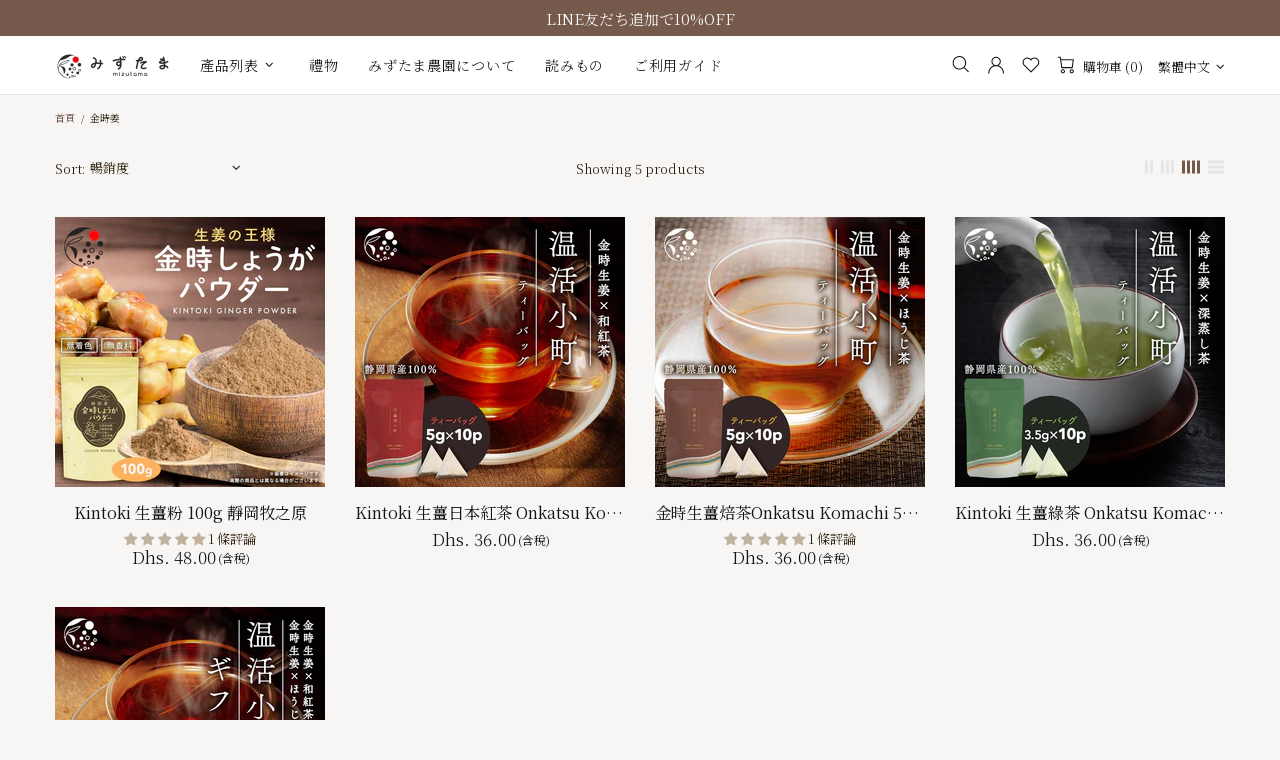

--- FILE ---
content_type: text/html; charset=utf-8
request_url: https://mizutama-teafarm.com/zh-ae/collections/kintoki-ginger
body_size: 105375
content:
<!doctype html><!--[if IE 9]> <html class="ie9 no-js supports-no-cookies" lang="zh-TW"> <![endif]-->
<!--[if (gt IE 9)|!(IE)]><!--> <html class="no-js supports-no-cookies" lang="zh-TW"> <!--<![endif]--><head>
  <script type="text/javascript" src="https://js.crossees.com/csslp.js" async></script>
  
  <meta charset="utf-8">



































<script>
    if(!window.performance.mark) {
        window.performance.mark = a => a;
    }
    window.performance.mark('theme:DOM:load');window.theme = {};window.page = { default: {} };
</script>
<meta http-equiv="X-UA-Compatible" content="IE=edge">
<meta name="viewport" content="width=device-width, initial-scale=1, shrink-to-fit=no">
<meta name="format-detection" content="telephone=no">
<meta name="theme-color" content=""><link rel="canonical" href="https://mizutama-teafarm.com/zh-ae/collections/kintoki-ginger"><link rel="shortcut icon" href="//mizutama-teafarm.com/cdn/shop/files/d19e1e3956b67d140971fc7d0d9c1357_32x32.png?v=1687224791" type="image/png"><title>
        金時姜
&ndash; みずたま農園製茶場
</title>
<meta property="og:site_name" content="みずたま農園製茶場">
<meta property="og:url" content="https://mizutama-teafarm.com/zh-ae/collections/kintoki-ginger">
<meta property="og:title" content="金時姜">
<meta property="og:type" content="product.group">
<meta property="og:description" content="這是水玉農場茶廠的官方網站。
我們水玉農場銷售來自靜岡縣牧之原市的茶葉。
我們的目標是創造滿足身心的食物，並將其提供給世界各地的人們。
並且，永遠不會忘記提供茶的本質是“用心”，我們將繼續挑戰自己，每天在家裡泡出人們想喝的茶。">

<meta name="twitter:site" content="@kintore_encho?s=11&t=vfquRqhtt0GB4v-id6SBQg"><meta name="twitter:card" content="summary_large_image">
<meta name="twitter:title" content="金時姜">
<meta name="twitter:description" content="這是水玉農場茶廠的官方網站。
我們水玉農場銷售來自靜岡縣牧之原市的茶葉。
我們的目標是創造滿足身心的食物，並將其提供給世界各地的人們。
並且，永遠不會忘記提供茶的本質是“用心”，我們將繼續挑戰自己，每天在家裡泡出人們想喝的茶。">
<script type="application/ld+json">
    {
      "@context": "https://schema.org",
      "@type": "Organization",
      "url": "https://mizutama-teafarm.com/zh-ae/collections/kintoki-ginger",
      "logo": "//mizutama-teafarm.com/cdn/shop/files/20_1_1.webp?v=1687240918"
    }
</script>

<script>
  theme.AssetsLoaderSettings = '[base64]';
</script>
<link rel="preconnect" href="https://cdn.shopify.com" crossorigin="">
<script>window.theme.version = {version: '6.5.0', build: 'release 8/21/2023, 11:59:27 PM'};</script>
<!-- MISELL Shopify Theme -->
<!-- Version 6.5.0 -->
<!-- https://shop.misell-theme.com -->
<!-- applied fixes from 6.5.0 to 6.5.1 -->
<!-- applied commit 267a2bd - Jan 13 09:12 -->
<!-- applied commit 6e55273 - Jan 13 11:12 -->
<!-- applied commit 66d4068 - Jan 19 18:28 -->
<!-- applied commit 2615fdf - Jan 21 18:59 -->
<!-- applied commit 4c126cb - Jan 23 18:59 v2.0.7.3 -->
<!-- applied commit 08820d9 - Feb 12 14:38  -->
<!-- applied commit e5d8571 - Feb 12 14:38  -->
<!-- applied commit dbba18a - Feb 12 14:38 v2.0.8 -->
<!-- applied commit 07c260a - Feb 29 16:18  -->
<!-- applied commits af77340, e46bc13, 3acc5d6, 57a9f47 - Maj 10  -->
<!-- applied commit 5f123d6 - Aug 21 -->
<script>
    (function() {
        window.log = console.log;

        document.documentElement.className = document.documentElement.className.replace('no-js', 'js');

        
        
        const ua = window.navigator.userAgent.toLowerCase();

        window.html = document.getElementsByTagName('html')[0];
        window.ie = (/trident/gi).test(ua) || (/msie/gi).test(ua);
        window.edge = document.documentMode || /edge/.test(ua);
        window.ios = navigator.userAgent.match(/like Mac OS X/i);
        window.safari = /^((?!chrome|android).)*safari/i.test(navigator.userAgent);
        window.moz = typeof InstallTrigger !== 'undefined';
        window.touch = 'ontouchstart' in window || navigator.msMaxTouchPoints;

        const html = window.html;

        if(ios) {
            html.classList.add('is-ios');
        } else if(safari) {
            html.classList.add('is-safari');
        } else if(ie) {
            html.classList.add('is-ie');
        } else if(moz) {
            html.classList.add('is-moz');
        } else if(edge) {
            html.classList.add('is-edge');
        }const breakpoint_main = 1025;
        const breakpoint_main_md = 768;

        theme.loadedCartData = {"note":null,"attributes":{},"original_total_price":0,"total_price":0,"total_discount":0,"total_weight":0.0,"item_count":0,"items":[],"requires_shipping":false,"currency":"AED","items_subtotal_price":0,"cart_level_discount_applications":[],"checkout_charge_amount":0};

        window.theme = Object.assign(window.theme, {
            breakpoints: {
                values: {
                    xs: 0,
                    sm: 541,
                    md: breakpoint_main_md,
                    lg: breakpoint_main,
                    xl: 1260
                },
                main_md: breakpoint_main_md,
                main: breakpoint_main
            },
            strings: {
                general: {
                    popups: {
                        cart: {
                            item_added: "{{ title }} 已添加到您的購物車。",
                            limit_is_exceeded: "已添加購物車項目 {{ limit }} 中的最大產品數量。"
                        },
                        wishlist: {
                            count: "({{ count }})"
                        },
                        compare: {
                            count: "({{ count }})"
                        },
                        confirm_transfer_data: {
                            info: "{{ title }}: {{ count }} {{ name }}",
                            wishlist_title: "心願單",
                            compare_title: "比較",
                            name_single: "產品",
                            name_plural: "產品"
                        },
                        search: {
                            empty_html: "搜索 \"\u003cspan\u003e{{ result }}\u003c\/span\u003e\""
                        }
                    },
                    search: {
                        no_results_html: "您搜索 “{{ terms }}” 沒有任何結果."
                    },
                    form: {
                        default: {
                            error: "未提交表單數據。請檢查數據的正確性，然後再試一次。"
                        }
                    }
                },
                layout: {
                    cart: {
                        items_count: {
                            one: "項目",
                            other: "項目"
                        }
                    }
                },
                homepage: {
                    sorting_collections: {
                        button_more_products: "看到所有 {{ collection }}"
                    }
                },
                addToCart: "{\u0026quot;title\u0026quot;=\u0026gt;\u0026quot;添加到購物車\u0026quot;, \u0026quot;added\u0026quot;=\u0026gt;\u0026quot;添加\u0026quot;, \u0026quot;sold_out\u0026quot;=\u0026gt;\u0026quot;賣完了\/補貨中\u0026quot;, \u0026quot;select_options\u0026quot;=\u0026gt;\u0026quot;查看選項\u0026quot;, \u0026quot;pre_order\u0026quot;=\u0026gt;\u0026quot;預購\u0026quot;, \u0026quot;select_options_mobile\u0026quot;=\u0026gt;\u0026quot;選擇選項\u0026quot;}",
                soldOut: "Translation missing: zh-TW.products.product.sold_out",
                unavailable: "Translation missing: zh-TW.products.product.unavailable",
                price_sale_separator: "從",
                unit_price: "單價",
                unit_price_separator: "per",
                availability_value_in_stock: "有庫存 ({{ count }} {{ item }})",
                availability_value_out_stock: "缺貨",
                stock_countdown: {
                    title: "快D！目前僅剩 {{ quantity }} 件庫存！"
                },
                countdown: {
                    years: "年份",
                    months: "月數",
                    weeks: "週數",
                    days: "天數",
                    hours: "小時",
                    minutes: "分鐘",
                    seconds: "秒"
                },
                delivery_countdown: {
                    hours: "小時",
                    minutes: "分鐘",
                    days_of_week: {
                        sunday: "星期日",
                        monday: "星期一",
                        tuesday: "星期二",
                        wednesday: "星期三",
                        thursday: "星期四",
                        friday: "星期五",
                        saturday: "星期六"
                    }
                },
                header: {
                    cart_count_desktop: "購物車 ({{ count }})"
                },
                label: {
                    sale: "-{{ percent }}%"
                },
                cart: {
                    general: {
                        shipping_calculator_data_info: "{{ data }} 有一種運費。",
                        free_shipping_html: "花費 {{ value }} 免費送貨",
                        free_shipping_complete: "免費送貨"
                    }
                },
                
            },
            shopCurrency: "JPY",
            moneyFormat: "Dhs. {{amount}}",

            priceShowSaleSeparator: true,
            cart_free_shipping_value: "3000000",
            permanent_domain: "mizutama-teafarm.myshopify.com",
            domain: "mizutama-teafarm.com",
            host: "mizutama-teafarm.com",
            tooltips_enable: true,
            lists_app: {
                url: 'wishlist.oldev.net',
                iid: '24ea358b301b8db07433cb08bdfb879ccf3ae881192e010a321e55573328e83d'
            },
            customer: false,
purchase_code: "mise-8d5b5c18-739b-4188-8b94-6bd7e577fe40-084",product: {
                hide_options_without_availability_variants: true,
                variant_auto_select: "enable",    
                show_pickup_available: false,
                gallery_zoom_scale_coef: 1.5,
                enable_sticky_gallery: true,
                page_layout: "2"
            },collection: {
                enable_ajax: true
            },routes: {
                root_url: "/zh-ae/",
                collections_url: "\/zh-ae\/collections",
                cart_url: "\/zh-ae\/cart",
                predictive_search_url: '/zh-ae/search/suggest'
            },
            animations: {
                css: {
                    duration: 0.3
                },
                tooltip: {
                    type: "fade",
                    inertia: true,
                    show_duration: 0.2,
                    hide_duration: 0.1
                },
                sticky_header: {
                    duration: 0.1,
                    opacity: 0.9
                },
                header_tape: {
                    duration: 0
                },
                menu: {
                    duration: 0.4
                },
                dropdown: {
                    duration: 0.3
                },
                accordion: {
                    duration: 0.4
                },
                footbar_product: {
                    duration: 0.4
                },
                tabs: {
                    duration: 0.4,
                    scroll_duration: 0.4
                },
                pagination: {
                    scroll_duration: 1
                },
                backtotop: {
                    scroll_duration: 0.4
                }
            }
        });

        

        window.theme.debounce = function(fn, wait) {
            let t;
            return (...args) => {
                clearTimeout(t);
                t = setTimeout(() => fn.apply(this, args), wait);
            };
        };

        class WindowAnaliz {
            constructor() {
                theme.current = {};
                theme.current.scrollW = 0;
                theme.rtl = html.getAttribute('dir') === 'rtl' ? true : false;
                
                this.checkWindow();
                this.checkBreakpoint();
                window.addEventListener('load', () => {
                    theme.isLoaded = true;
                });
                window.addEventListener('resize', () => {
                    this.checkWindow();
                });
                window.addEventListener('resize', theme.debounce(() => {
                    this.checkBreakpoint();
                }, 100));
                window.addEventListener('theme.changed.device', () => {
                    window.location.reload();
                });
                window.addEventListener('theme.assetsLoader::wasUserAction', () => {
                    window.addEventListener('resize', () => {
                        this.triggerResizeEvents();
                    });
                    window.addEventListener('theme.changed.breakpoint', () => {
                        this.scrollPaddingStyle();
                    });
                });
            }

            triggerResizeEvents() {
                window.dispatchEvent(new Event('theme.resize'));
                if(window.jQueryTheme) {
                    (function($){
                        $window.trigger('theme.resize');
                    })(jQueryTheme);
                }   
            }

            initScrollPaddingStyle() {
                this.scrollExampleElement = document.querySelector('.scroll-offset-example');
                this.scrollPaddingStyle();
            }

            scrollPaddingStyle() {
                if(!this.scrollExampleElement) return;
                
                let scrollOffsetStyleElement = document.querySelector('style.scroll-offset-style');
                
                theme.current.scrollW = this.scrollExampleElement.offsetWidth - this.scrollExampleElement.clientWidth;

                if(theme.current.scrollW > 0) {
                    if(!scrollOffsetStyleElement) {
                        const scrollOffsetStyleHTML = `body.overflow-hidden.offset-scroll{padding-right: ${theme.current.scrollW}px !important;}.fixed-elem.offset-scroll-padding{padding-right: ${theme.current.scrollW }px !important;}.fixed-elem.offset-scroll-margin{margin-right: ${theme.current.scrollW}px !important;}`;
                        const scrollOffsetStyleElement = document.createElement('style');

                        scrollOffsetStyleElement.classList.add('scroll-offset-style');
                        scrollOffsetStyleElement.innerHTML = scrollOffsetStyleHTML;
                        document.head.appendChild(scrollOffsetStyleElement);
                    }
                } else if(scrollOffsetStyleElement) {
                    scrollOffsetStyleElement.remove();
                }
            }

            checkWindow() {
                theme.current.width = window.innerWidth;
                theme.current.height = window.innerHeight;
                theme.current.aspect_ratio = theme.current.height / (theme.current.width - theme.current.scrollW);
                theme.current.height_percent = theme.current.aspect_ratio * 100;
            }

            checkBreakpoint() {
                theme.current.is_mobile = theme.current.width < theme.breakpoints.main;
                theme.current.is_desktop = !theme.current.is_mobile;
                theme.current.is_mobile_md = theme.current.width < theme.breakpoints.main_md;
                theme.current.is_desktop_md = !theme.current.is_mobile_md;
                

                for(let key in theme.breakpoints.values) {
                    if(theme.breakpoints.values[key] > theme.current.width) break;

                    theme.current.bp = key;
                }
                if(this.currentBp && this.currentBp != theme.current.bp) {
                    window.dispatchEvent(new Event('theme.changed.breakpoint'));
                }
                if(theme.current.last_device !== undefined && theme.current.last_device !== theme.current.is_desktop) {
                    window.dispatchEvent(new Event('theme.changed.device'));
                }

                this.currentBp = theme.current.bp;
                theme.current.last_device = theme.current.is_desktop;
            }
        }

        theme.WindowAnaliz = new WindowAnaliz;

        class AssetsLoader {
            constructor() {
                this.paths = {
                    scripts: {
                        /*plugins*/
                        plugin_slick: '//mizutama-teafarm.com/cdn/shop/t/60/assets/plugin.slick.js?v=20316791845777504071746061730',
                        plugin_instafeed: '//mizutama-teafarm.com/cdn/shop/t/60/assets/plugin.instafeed.js?v=183110054110189748001746061728',
                        plugin_revolution_slider: '//mizutama-teafarm.com/cdn/shop/t/60/assets/plugin.revolution-slider.js?v=106394524784024205341746061728',
                        plugin_shipping_rates_calculation: '//mizutama-teafarm.com/cdn/shop/t/60/assets/plugin.shipping-rates-calculation.js?v=100817455991728025511746061729',
                        /*shopify*/
                        shopify_common: '//mizutama-teafarm.com/cdn/shopifycloud/storefront/assets/themes_support/shopify_common-5f594365.js',
                        currency_rates: '//cdn.shopify.com/s/javascripts/currencies.js',
                        currency: '//mizutama-teafarm.com/cdn/shop/t/60/assets/module.currency.js?v=64687820758897670251746061719',
                        handlebars: '//cdnjs.cloudflare.com/ajax/libs/handlebars.js/4.0.10/handlebars.min.js',
                        countries: '/services/javascripts/countries.js',
                        qrcode: '//mizutama-teafarm.com/cdn/shopifycloud/storefront/assets/themes_support/vendor/qrcode-3f2b403b.js',
                        /*global*/
                        theme: '//mizutama-teafarm.com/cdn/shop/t/60/assets/theme.js?v=77355027430207227371746061752',
                        theme_pt2: '//mizutama-teafarm.com/cdn/shop/t/60/assets/theme-pt2.js?v=182807191016107484391746061744',
                        /*modules*/
                        tooltip: '//mizutama-teafarm.com/cdn/shop/t/60/assets/module.tooltip.js?v=41593666873496178911746061726',
                        product_page: '//mizutama-teafarm.com/cdn/shop/t/60/assets/module.product-page.js?v=138882144842042221121746061723',
                        sticky_sidebar: '//mizutama-teafarm.com/cdn/shop/t/60/assets/module.sticky-sidebar.js?v=147459711798762396361746061725',
                        masonry: '//mizutama-teafarm.com/cdn/shop/t/60/assets/module.masonry.js?v=138680125252170386151746061719',
                        notifications: '//mizutama-teafarm.com/cdn/shop/t/60/assets/module.notifications.js?v=142152469871916634221746061720',
                        parallax: '//mizutama-teafarm.com/cdn/shop/t/60/assets/module.parallax.js?v=181056645177642994461746061720',
                        popup_subscription: '//mizutama-teafarm.com/cdn/shop/t/60/assets/module.popup-subscription.js?v=59407254319380384751746061722',
                        popup_send_confirmation: '//mizutama-teafarm.com/cdn/shop/t/60/assets/module.popup-subscription-confirmation.js?v=151505266374817152631746061721',
                        popup_age_confirmation: '//mizutama-teafarm.com/cdn/shop/t/60/assets/module.popup-age-confirmation.js?v=97794095442012858981746061721',
                        product_footbar: '//mizutama-teafarm.com/cdn/shop/t/60/assets/module.product-footbar.js?v=51382380132266435281746061723',
                        range_of_price: '//mizutama-teafarm.com/cdn/shop/t/60/assets/module.range-of-price.js?v=130090586333419785451746061724',
                        pubsub: '//mizutama-teafarm.com/cdn/shop/t/60/assets/module.pubsub.js?v=177597338150995965851746061723',
                        recipient_form: '//mizutama-teafarm.com/cdn/shop/t/60/assets/module.recipient-form.js?v=145784430703844234361746061724',
                        shipping_rates_calculation: '//mizutama-teafarm.com/cdn/shop/t/60/assets/module.shipping-rates-calculation.js?v=86166920385938157141746061725',
                        sticky_header: '//mizutama-teafarm.com/cdn/shop/t/60/assets/module.sticky-header.js?v=102014146427117682121746061725',
                        tabs: '//mizutama-teafarm.com/cdn/shop/t/60/assets/module.tabs.js?v=120627471888950651721746061726',
                        presentation: '//mizutama-teafarm.com/cdn/shop/t/60/assets/module.presentation.js?v=165530361547212819801746061722',
                        particles: '//mizutama-teafarm.com/cdn/shop/t/60/assets/module.particles.js?v=83821926199552470751746061721',
                        /*sections*/
                        header: '//mizutama-teafarm.com/cdn/shop/t/60/assets/section.header.js?v=84800669586428861741746061738',
                        collections: '//mizutama-teafarm.com/cdn/shop/t/60/assets/section.collection-filters-form.js?v=100089518951637990321746061737',
                        article_page: '//mizutama-teafarm.com/cdn/shop/t/60/assets/section.article-page.js?v=80218913202093499341746061733',
                        carousel_articles: '//mizutama-teafarm.com/cdn/shop/t/60/assets/section.carousel-articles.js?v=93406878485486648981746061735',
                        carousel_brands: '//mizutama-teafarm.com/cdn/shop/t/60/assets/section.carousel-brands.js?v=27594262754796030841746061735',
                        carousel_products: '//mizutama-teafarm.com/cdn/shop/t/60/assets/section.carousel-products.js?v=103099912885795881621746061736',
                        carousel_reviews: '//mizutama-teafarm.com/cdn/shop/t/60/assets/section.carousel-reviews.js?v=20962934431141781211746061736',
                        gallery: '//mizutama-teafarm.com/cdn/shop/t/60/assets/section.gallery.js?v=42825935325271995531746061738',
                        builder: '//mizutama-teafarm.com/cdn/shop/t/60/assets/section.builder.js?v=155222468370593071371746061734',
                        builder_2021: '//mizutama-teafarm.com/cdn/shop/t/60/assets/section.builder-2021.js?v=15832534728354698361746061734',
                        lookbook: '//mizutama-teafarm.com/cdn/shop/t/60/assets/section.lookbook.js?v=20230649868223219481746061739',
                        slider_revolution: '//mizutama-teafarm.com/cdn/shop/t/60/assets/section.slider-revolution.js?v=79805528358711576371746061739',
                        sorting_collections: '//mizutama-teafarm.com/cdn/shop/t/60/assets/section.sorting-collections.js?v=132420866226069902851746061739',
                        brands: '//mizutama-teafarm.com/cdn/shop/t/60/assets/section.brands.js?v=134381152362639612651746061734',
                        footer: '//mizutama-teafarm.com/cdn/shop/t/60/assets/section.footer.js?v=76415854525876959391746061737',
                        ticker: '//mizutama-teafarm.com/cdn/shop/t/60/assets/section.ticker.js?v=102114815247674883171746061740',
                        /*templates*/
                        customers_addresses: '//mizutama-teafarm.com/cdn/shop/t/60/assets/template.customers-addresses.js?v=6551145031039032631746061741',
                        customers_login: '//mizutama-teafarm.com/cdn/shop/t/60/assets/template.customers-login.js?v=117483323917191120191746061741',
                        giftcard: '//mizutama-teafarm.com/cdn/shop/t/60/assets/template.giftcard.js?v=97953881321707691651746061741',
                        /*custom*/
                        custom: '//mizutama-teafarm.com/cdn/shop/t/60/assets/custom.js?v=111603181540343972631746061710'
                    },
                    styles: {
                        /*plugins*/
                        plugin_tippy: '//mizutama-teafarm.com/cdn/shop/t/60/assets/plugin.tippy.css?v=165624266709964226061746061730',
                        plugin_fotorama: '//mizutama-teafarm.com/cdn/shop/t/60/assets/plugin.fotorama.css?v=55641136495550059231746061727',
                        plugin_ion_range_slider: '//mizutama-teafarm.com/cdn/shop/t/60/assets/plugin.ion-range-slider.css?v=183719369874340040531746061728',
                        plugin_revolution: '//mizutama-teafarm.com/cdn/shop/t/60/assets/plugin.revolution.css?v=56277297267595991351746061729',
                        plugin_slick: '//mizutama-teafarm.com/cdn/shop/t/60/assets/plugin.slick.css?v=100431963982089937591746061730',
                        /*shopify*/
                        /*global*/
                        theme: '//mizutama-teafarm.com/cdn/shop/t/60/assets/theme.css?7518',
                        theme_m: '//mizutama-teafarm.com/cdn/shop/t/60/assets/theme-m.css?v=165868185292251203731746061743',
                        theme_d: '//mizutama-teafarm.com/cdn/shop/t/60/assets/theme-d.css?v=120882357822856395201746061742',
                        
theme_home_16: '//mizutama-teafarm.com/cdn/shop/t/60/assets/theme-home-16.css?v=14019763325842661961746061742',
                        
theme_home_18: '//mizutama-teafarm.com/cdn/shop/t/60/assets/theme-home-18.css?v=90565809543576451921746061743',
                        
theme_skin_1: '//mizutama-teafarm.com/cdn/shop/t/60/assets/theme-skin-1.css?v=116020219512512359171746061744',
                        
theme_skin_2: '//mizutama-teafarm.com/cdn/shop/t/60/assets/theme-skin-2.css?v=95550011312163712521746061749',
                        
theme_skin_3: '//mizutama-teafarm.com/cdn/shop/t/60/assets/theme-skin-3.css?v=154995094702760714981746061749',
                        
theme_skin_4: '//mizutama-teafarm.com/cdn/shop/t/60/assets/theme-skin-4.css?v=51405379690910383771746061750',
                        
theme_skin_5: '//mizutama-teafarm.com/cdn/shop/t/60/assets/theme-skin-5.css?v=123547883741742312421746061750',
                        
theme_skin_6: '//mizutama-teafarm.com/cdn/shop/t/60/assets/theme-skin-6.css?v=179254090862693114391746061750',
                        
theme_skin_7: '//mizutama-teafarm.com/cdn/shop/t/60/assets/theme-skin-7.css?v=102070749130004864381746061751',
                        
theme_skin_8: '//mizutama-teafarm.com/cdn/shop/t/60/assets/theme-skin-8.css?v=181914125313335164761746061751',
                        
theme_skin_9: '//mizutama-teafarm.com/cdn/shop/t/60/assets/theme-skin-9.css?v=51302265838674659641746061752',
                        
theme_skin_10: '//mizutama-teafarm.com/cdn/shop/t/60/assets/theme-skin-10.css?v=115348085773082212951746061745',
                        
theme_skin_11: '//mizutama-teafarm.com/cdn/shop/t/60/assets/theme-skin-11.css?v=95550011312163712521746061745',
                        
theme_skin_12: '//mizutama-teafarm.com/cdn/shop/t/60/assets/theme-skin-12.css?v=23874423527171773871746061746',
                        
theme_skin_13: '//mizutama-teafarm.com/cdn/shop/t/60/assets/theme-skin-13.css?v=4870118282786272611746061746',
                        
theme_skin_14: '//mizutama-teafarm.com/cdn/shop/t/60/assets/theme-skin-14.css?v=121448334888411632881746061747',
                        
theme_skin_15: '//mizutama-teafarm.com/cdn/shop/t/60/assets/theme-skin-15.css?v=126359282962652673781746061747',
                        
theme_skin_16: '//mizutama-teafarm.com/cdn/shop/t/60/assets/theme-skin-16.css?v=176883094602489346321746061747',
                        
theme_skin_17: '//mizutama-teafarm.com/cdn/shop/t/60/assets/theme-skin-17.css?v=77649546382119917801746061748',
                        
theme_skin_18: '//mizutama-teafarm.com/cdn/shop/t/60/assets/theme-skin-18.css?v=33250789060525206411746061748',
                        
                        presentation: '//mizutama-teafarm.com/cdn/shop/t/60/assets/presentation.css?v=72316751709984543741746061731',
                        custom: '//mizutama-teafarm.com/cdn/shop/t/60/assets/custom.css?v=111603181540343972631746061709'
                    }
                };

                this.settings = {
                    scripts: {
                        sticky_sidebar: {
                            media: 'desktop-md'
                        },
                        tooltip: {
                            media: 'desktop'
                        }
                    },
                    styles: {
                        theme_m: {
                            loadedClass: 'css-theme-loaded font-base-loaded'
                        },
                        theme_d: {
                            loadedClass: 'css-theme-loaded font-base-loaded'
                        },
                        font_base: {
                            loadedClass: 'font-base-loaded'
                        },
                        /*
                        theme: {
                            loadedClass: 'css-theme-loaded'
                        },
                        */
                        presentation: {
                            loadedClass: 'css-presentation-loaded'
                        }
                    }
                };

                this.callbacks = {};

                this.requirementList = {
                    scripts: [],
                    styles: []
                };
                this.statuses = {
                    scripts: {},
                    styles: {}
                };
                this.progress = {};

                document.addEventListener('DOMContentLoaded', () => {
                    this.DOMContentLoaded = true;
                    window.dispatchEvent(new Event('theme.assetsLoader::theme.DOMContentLoaded'));
                    if(!this.wasUserAction) this.anticipateUserEvent();
                });

                const userActionList = ['mousemove', 'keydown', 'mousedown', 'mousewheel', 'touchstart'];
                const checkUserAction = event => {
                    this.wasUserAction = true;
                    html.classList.add('css-full-loaded');
                    window.dispatchEvent(new Event('theme.assetsLoader::wasUserAction'));
                    userActionList.forEach(event => document.removeEventListener(event, checkUserAction));
                };

                if(window.ios) this.wasUserAction = true;

                userActionList.forEach(event => document.addEventListener(event, checkUserAction));
                document.fonts.ready.then(e => {
                    this.onLoadedTag('styles', 'font_base');
                });
                /*
                window.addEventListener('load', () => {
                    this.onLoadedTag('styles', 'font_base');
                });
                */
                window.addEventListener('theme.resize', this.onResize);
            }

            anticipateUserEvent() {
                /*
                const optionButtons = document.querySelectorAll('.js-product-options [data-js-option-value]');

                optionButtons.forEach(element => {
                    const onEvent = e => {
                        if(this.getDeepProperty(this.progress, ['scripts', 'theme_pt2']) !== 'finished') {
                            const buttonsWrapper = element.closest('.js-product-options');
                            window.addEventListener('theme.assetsLoader::loaded:scripts:vendor', () => {
                                theme.Preloader.unset(buttonsWrapper);
                            });
                            theme.Preloader.set(buttonsWrapper, {
                                fixed: true
                            });
                        }
                        
                        element.removeEventListener('click', onEvent);
                    };

                    element.addEventListener('click', onEvent);
                });
                */const collectionFiltersForm = document.querySelectorAll('collection-filters-form form, collection-navigation-form form, collection-sorting-clone-form form');

                    collectionFiltersForm.forEach(element => {
                        const onEvent = e => {
                            if(this.getDeepProperty(this.progress, ['scripts', 'collections']) !== 'finished') {
                                window.addEventListener('theme.assetsLoader::loaded:scripts:collections', () => {
                                    element.dispatchEvent(new Event(e.type));
                                });
                                theme.Preloader.set(document.getElementById('CollectionProductGrid').parentNode, {
                                    fixed: true,
                                    spinner: theme.current.is_mobile ? false : null
                                });
                            }

                            element.removeEventListener('input', onEvent);
                        };

                        element.addEventListener('input', onEvent);
                    });}

            onResize() {
                document.querySelectorAll(`[rel="preload"][as="style"][data-media="${theme.current.is_desktop ? 'desktop' : 'mobile'}"]`)
                    .forEach(element => element.dispatchEvent(new Event('load')));
                document.querySelectorAll('[rel="preload"][as="script"][data-media]')
                    .forEach(element => {
                        const dataMedia = element.dataset.media;

                        if((dataMedia === 'desktop' && window.innerWidth >= theme.breakpoints.main) || (dataMedia === 'desktop-md' && window.innerWidth >= theme.breakpoints.main_md)) {
                            element.dispatchEvent(new Event('load'));
                            element.removeAttribute('rel');
                        }
                    });
            }

            require(namespace, name) {
                if(window.ie || this.requirementList[namespace].indexOf(name) !== -1 || !this.upload) {
                    return;
                }

                this.requirementList[namespace].push(name);
                this.startQueue(namespace);
            }

            loadManually(requires, callback) {
                if(!this.upload || !this.loadManuallyOn) {
                    callback();
                    return;
                }
                if(callback) this.waitFullGroupLoad(requires, callback);
                
                requires.forEach(requireArr => {
                    const [namespace, name] = requireArr;

                    this.require(namespace, name);
                });
            }

            waitFullGroupLoad(requires, callback) {
                const onSomeLoaded = () => {
                    let isFullGroupLoaded = true;

                    requires.forEach(requireArr => {
                        const [namespace, name] = requireArr;
                        
                        if(this.getDeepProperty(this.settings, [namespace, name, 'media']) !== undefined && !this.isActiveMedia(namespace, name)) {
                            return;
                        } else if(this.getDeepProperty(this.progress, [namespace, name]) !== 'finished') {
                            isFullGroupLoaded = false;
                            return false;
                        }
                    });

                    if(isFullGroupLoaded) {
                        window.removeEventListener('theme.assetsLoader::loaded', onSomeLoaded);
                        callback();
                    }

                    return isFullGroupLoaded;
                };

                if(!onSomeLoaded()) window.addEventListener('theme.assetsLoader::loaded', onSomeLoaded);
            }

            isActiveMedia(namespace, name) {
                const media = this.getDeepProperty(this.settings, [namespace, name, 'media']);

                if((media === 'desktop' && window.innerWidth >= theme.breakpoints.main) || (media === 'desktop-md' && window.innerWidth >= theme.breakpoints.main_md)) {
                    return true;
                } else {
                    return false;
                }
            }

            startQueue(namespace) {
                if(this.statuses[namespace].progress) {
                    this.statuses[namespace].needLoading = true;
                    return;
                }

                this.statuses[namespace].progress = true;

                const queue = [];

                this.requirementList[namespace].forEach(name => {
                    if(!this.getDeepProperty(this.progress, [namespace, name])) queue.push(name);
                });
                queue.forEach(name => {
                    this.onLoadTag(namespace, name);
                    this.loadTag(namespace, name);
                });
                this.statuses[namespace].progress = false;

                if(this.statuses[namespace].needLoading) {
                    this.statuses[namespace].needLoading = false;
                    this.startQueue(namespace);
                }
            }

            loadTag(namespace, name, callback) {
                const tag = this[namespace === 'scripts' ? 'buildScriptTag' : 'buildStyleTag'](namespace, name, () => {
                    this.onLoadedTag(namespace, name, callback);
                });
                document.head.insertBefore(tag, document.head.childNodes[document.head.childNodes.length - 1].nextSibling);
            }

            buildScriptTag(namespace, name, onload) {
                const settingsMedia = this.getDeepProperty(this.settings.scripts, [name, 'media']);

                if((settingsMedia === 'desktop' && window.innerWidth < theme.breakpoints.main) || (settingsMedia === 'desktop-md' && window.innerWidth < theme.breakpoints.main_md)) {
                    const link = document.createElement('link');

                    link.onload = () => this.onLoadScriptLinkPreload(name, onload);
                    link.rel = 'preload';
                    link.as = 'script';
                    link.media = settingsMedia === 'desktop' ? `(min-width: ${theme.breakpoints.main}px)` : 
                        settingsMedia === 'desktop-md' ? `(min-width: ${theme.breakpoints.main_md}px)` : `(max-width: ${theme.breakpoints.main - 1}px)`;
                    link.dataset.media = settingsMedia;
                    link.href = this.paths.scripts[name];

                    return link;
                } else {
                    window.performance.mark(`theme:${namespace}:${name}:load`);
                    /*console.debug('start:', namespace, name);*/

                    const script = document.createElement('script');

                    script.onload = onload;
                    script.async = this.asyncStatus !== undefined ? this.asyncStatus : true;
                    script.src = this.paths.scripts[name];

                    return script;
                }
            }

            onLoadScriptLinkPreload(name, callback) {
                this.loadTag('scripts', name, callback);
            }

            buildStyleTag(namespace, name, onload) {
                window.performance.mark(`theme:${namespace}:${name}:load`);
                /*console.debug('start:', namespace, name);*/
                
                const link = document.createElement('link');
                
                link.onload = () => this.onLoadStyleLinkPreload(link, name);
                link.rel = 'preload';
                link.as = 'style';
                link.href = this.paths.styles[name];

                return link;
            }

            onLoadStyleLinkPreload(tag, name, callback) {
                tag.onload = null;
                tag.onload = this.onLoadedTag('styles', name, callback);
                tag.rel='stylesheet';
            }

            onLoadTag(namespace, name) {
                this.setDeepProperty(this.progress, [namespace, name], 'process');
            }

            onLoadedTag(namespace, name, callback) {
                this.setDeepProperty(this.progress, [namespace, name], 'finished');
                window.dispatchEvent(new Event('theme.assetsLoader::loaded'), {namespace, name});
                window.dispatchEvent(new Event(`theme.assetsLoader::loaded:${namespace}:${name}`));
                window.performance.mark(`theme:${namespace}:${name}:loaded`);
                /*console.debug('loaded:', namespace, name);*/
                
                const loadedClass = this.getDeepProperty(this.settings, [namespace, name, 'loadedClass']);
                const itemCallbacks = this.getDeepProperty(this.callbacks, [namespace, name]);

                if(loadedClass) loadedClass.split(' ').forEach(className => html.classList.add(className));
                if(itemCallbacks) itemCallbacks.call(this);
                if(callback) callback();
            }

            setDeepProperty(startObj, complexityArray, value) {
                complexityArray.forEach((prop, i) => {
                    if(i < complexityArray.length - 1) {
                         if(!startObj[prop]) startObj[prop] = {};

                         startObj = startObj[prop];
                    } else {
                        startObj[prop] = value;
                    }
                });

                return value;
            }

            getDeepProperty(startObj, complexityArray) {
                let newLevelValue;

                complexityArray.forEach((prop, i) => {
                    if(startObj[prop]) {
                        if(i < complexityArray.length - 1) {
                            startObj = startObj[prop];
                        } else {
                            newLevelValue = startObj[prop];
                        }
                    } else {
                        return false;
                    }
                });

                return newLevelValue;
            }

            loadInlineStyles() {
                const templates = document.body.querySelectorAll('template.js-loader-inline-style');

                for(let template of templates) {
                    
                    if(!document.querySelectorAll(`style.js-loader-inline-style[data-key="${template.dataset.key}"]`).length) {
                        let templateStyle = template.content.cloneNode(true).querySelector('style');
                        let templateStyleInnerHTML = templateStyle.innerHTML;

                        let style = document.createElement('style');

                        for(let key in templateStyle.dataset) {
                            style.dataset[key] = templateStyle.dataset[key];
                        }

                        if(templateStyle.media) style.media = templateStyle.media;
                        if(templateStyle.classList) style.classList = templateStyle.classList;

                        style.classList.add('js-loader-inline-style');
                        style.innerHTML = templateStyleInnerHTML;
    
                        style.dataset.key = template.dataset.key;
                        /*document.head.insertBefore(style, document.head.childNodes[document.head.childNodes.length - 1].nextSibling);*/
                        template.parentNode.insertBefore(style, template);
                    }

                    template.remove();
                }
            }

            onPageLoaded(callback, requires, useLoadManuallyMethod) {
                const DOMContentLoadedCallback = () => {
                    if(requires) {
                        const requiresArray = [];
                        
                        for(let i = 0; i < requires.length; i++) {
                            requiresArray.push([ 'scripts', requires[i] ]);
                        }
                        
                        this[useLoadManuallyMethod ? 'loadManually' : 'waitFullGroupLoad'](requiresArray, function() {
                            setTimeout(() => {
                                callback();
                            }, 0);
                        });
                    } else {
                        callback();
                    }
                };

                this.DOMContentLoaded ? DOMContentLoadedCallback() : document.addEventListener('DOMContentLoaded', DOMContentLoadedCallback);
            }

            onUserAction(callback, requires) {
                const wasUserActionCallback = () => {
                    this.onPageLoaded(callback, requires, true);
                };

                this.wasUserAction ? wasUserActionCallback() : window.addEventListener('theme.assetsLoader::wasUserAction', wasUserActionCallback);
            }

            onScrollOrUserAction(section, callback, requires) {
                let isCallbackCalled = false;
                const isVisible = force => {
                    if(force || (section.getBoundingClientRect().bottom > -200 && section.getBoundingClientRect().top < window.innerHeight + 200)) {
                        window.removeEventListener('mutation', isVisible);
                        if(isCallbackCalled) return;
                        isCallbackCalled = true;
                        this.onPageLoaded(callback, requires, true);
                        return true;
                    }

                    return false;
                };

                if(!isVisible()) window.addEventListener('mutation', isVisible);

                this.onUserAction(() => {
                    isVisible(true);
                }, requires);
            }
        }

        theme.AssetsLoader = new AssetsLoader;

        theme.AssetsLoaderSettings = decodeURIComponent(atob(theme.AssetsLoaderSettings).split('').map(c => {
            return '%' + ('00' + c.charCodeAt(0).toString(16)).slice(-2);
        }).join(''));
        
        class LazyImage {
            constructor() {
                theme.AssetsLoader.onPageLoaded(() => {
                    if(this.api) return;

                    this.checkInlineBg();

                    window.addEventListener('mutation', () => {
                        document.querySelectorAll('.lazyload:not([data-bg]):not(.preloaded):not([data-ll-status])').forEach(element => {
                            this.inlineCheck(element, element.dataset.bg ? 'bg' : null);
                        });
                    });
                });
                window.addEventListener('slider-initialized', e => {
                    e.detail.slider.querySelectorAll('.lazyload:not([data-bg]):not(.preloaded):not([data-ll-status])').forEach(element => {
                        this.inlineCheck(element, element.dataset.bg ? 'bg' : null);
                    });
                });
                theme.AssetsLoader.onPageLoaded(() => {
                    this.checkFullscreenElements();
                });
            }

            buildSrcset(element, url, type) {
                if(type === 'bg') {
                    let width = element.getBoundingClientRect().width;
        
                    if(element.dataset.scale) width *= element.dataset.scale;

                    return width > 0 ? url.replace('{width}', Math.ceil(width)) : element.dataset.bg;
                } else {
                    const parent = element.parentNode;
                    const parentParams = parent.getBoundingClientRect();
                    const height = parentParams.height;
                    const aspectRatioOriginal = element.dataset.aspectRatioOriginal;
                    let width = parentParams.width;
                    let dataSrcset = element.dataset.srcset;

                    if(!dataSrcset) dataSrcset = element.dataset.src;
                    if(aspectRatioOriginal) {
                        const stretchSize = element.dataset.stretchSize;
                        const parentAspectRatio = element.dataset.aspectRatio;

                        if(stretchSize === 'cover') {
                            if(Math.ceil(width / aspectRatioOriginal) < Math.ceil(width / parentAspectRatio)) {
                                width = height * aspectRatioOriginal;
                            } else {
                                width = Math.ceil(Math.max(width, height * parentAspectRatio));
                            }
                        } else if(stretchSize === 'stretch-by-height') {
                            if(Math.ceil(width / aspectRatioOriginal) !== Math.ceil(width / parentAspectRatio)) {
                                width = height * aspectRatioOriginal;
                            }
                        } else if(stretchSize === 'contain') {
                            if(Math.ceil(width / aspectRatioOriginal) > Math.ceil(width / parentAspectRatio)) {
                                width = Math.max(width, height * aspectRatioOriginal);
                            }
                        }
                    }

                    if(window.innerWidth >= theme.breakpoints.main && element.dataset.scalePerspective) {
                        width *= element.dataset.scalePerspective;
                    }
                    if(element.dataset.scale) width *= element.dataset.scale;
                    if(window.devicePixelRatio) width *= window.devicePixelRatio;

                    return width > 0 && url && url.indexOf('{width}') !== -1 ? url.replace('{width}', Math.min(Math.ceil(width), 3840)) : dataSrcset;
                }
            }

            enter(element, loadManually) {
                const srcset = element.getAttribute('srcset');
                const dataMaster = element.dataset.master;
                const dataBg = element.dataset.bg;
                const url = dataBg ? (dataMaster || dataBg) : (dataMaster || element.dataset.srcset);
                const newSrcset = theme.LazyImage.buildSrcset(element, url, (dataBg ? 'bg' : 'srcset'));
                
                if(srcset && srcset === newSrcset) return;
                if(dataBg) {
                    element.style.backgroundImage = newSrcset;
                } else {
                    if(loadManually) {
                        element.dataset.srcset = newSrcset;
                        element.setAttribute('srcset', newSrcset);
                    } else {
                        element.dataset.srcset = newSrcset;
                    }
                }
            }

            onLoadedEvents(element) {
                element.dispatchEvent(new Event('lazyloaded'));
                window.dispatchEvent(new Event('lazyloaded'));
            }

            onLoadInlineCallback(element) {
                element.classList.add('loaded');
                element.classList.add('entered');
                element.dataset.llStatus = 'loaded';
                setTimeout(() => element.classList.add('lazyload'), 1000);
            }

            inlineCheck(element, type) {
                if((element.getBoundingClientRect().width > 5 || element.getBoundingClientRect().bottom > -20) && element.getBoundingClientRect().top < window.innerHeight + 20 && element.offsetWidth > 0 && element.offsetHeight > 0 && !element.closest('.slick-slide:not(.slick-active)')) {
                    element.classList.add('preloaded');
                    element.classList.remove('lazyload');
                    if(type === 'bg') {
                        element.style.backgroundImage = `url('${this.buildSrcset(element, element.dataset.master, type)}')`;
                        this.onLoadInlineCallback(element);
                    } else {
                        element.onload = () => {
                            this.onLoadInlineCallback(element);
                            this.onload = null;
                        };
                        element.setAttribute('srcset', this.buildSrcset(element, element.dataset.master));
                    }
                }
            }

            checkInlineBg() {
                document.querySelectorAll('.lazyload[data-bg]:not(.preloaded):not([data-ll-status])').forEach(element => {
                    this.inlineCheck(element, 'bg');
                });
            }

            update(element) {
                if(!element && this.api) {
                    this.api.update();
                    return;
                }
                if(element && !element.classList.contains('entered') && !element.dataset.llStatus) {
                    const onElementLoad = () => {
                        element.removeEventListener('load', onElementLoad);
                        element.classList.add('loaded');
                        element.dataset.llStatus = 'loaded';
                        this.onLoadedEvents(element);
                    };

                    element.addEventListener('load', onElementLoad);
                    element.classList.add('entered');
                    this.enter(element, true);
                }
            }

            checkFullscreenElements() {
                const fullscreenElements = document.querySelectorAll('.lazyload-fullscreen');
                const fullscreenHeaderElements = document.querySelectorAll('.lazyload-fullscreen-header');

                if(fullscreenElements.length) {
                    const updateFullscreenSlick = () => {
                        fullscreenElements.forEach(element => {
                            var slick = element.closest('.slick-initialized');
            
                            if(slick) slick.slick('setPosition');
                        });
                    };
                    const setFullscreenSize = () => {
                        fullscreenElements.forEach(element => {
                            element.style.paddingTop = this.fullscreenElementCalculate() + '%';
                            element.classList.remove('invisible');
                        });
                        updateFullscreenSlick();
                    };

                    setFullscreenSize();
                    window.addEventListener('theme.resize', setFullscreenSize);
                }
                if(fullscreenHeaderElements.length) {
                    const setFullscreenHeaderSize = () => {
                        fullscreenHeaderElements.forEach(element => {
                            element.style.paddingTop = this.fullscreenElementCalculate(true) + '%';
                            element.classList.remove('invisible');
                        });

                        if(fullscreenElements.length) updateFullscreenSlick();
                    };

                    setFullscreenHeaderSize();
                    window.addEventListener('theme.resize', setFullscreenHeaderSize);
                    window.addEventListener('fullscreenimage.update', setFullscreenHeaderSize);
                }
            }
            
            fullscreenElementCalculate(excludingHeader) {
                if(excludingHeader) {
                    const header = document.querySelector('header-section');
                    const headerOffsetTop = header ? header.getBoundingClientRect().height : 0;
                    
                    return (theme.current.height - headerOffsetTop) / (theme.current.width - theme.current.scrollW) * 100;
                } else {
                    return theme.current.height / (theme.current.width - theme.current.scrollW) * 100;
                }
            }
        }

        theme.LazyImage = new LazyImage;

        theme.AssetsLoader.onPageLoaded(() => {
            if(this.wasUserAction) return;

            const observer = new MutationObserver(() => window.dispatchEvent(new Event('mutation')));

            observer.observe(document.body, { attributes: true, subtree: true });
            theme.AssetsLoader.onUserAction(() => observer.disconnect());
        });

        theme.AssetsLoaderSettings = theme.AssetsLoaderSettings.replace(/b/g, '@b@').replace(/a/g, 'b').replace(/@b@/g, 'a');
    })();
</script>



































<style>
    *,::after,::before{box-sizing:border-box}html{font-family:sans-serif;line-height:1.15;-webkit-text-size-adjust:100%;-ms-text-size-adjust:100%;-ms-overflow-style:scrollbar;-webkit-tap-highlight-color:transparent}@-ms-viewport{width:device-width}article,aside,figcaption,figure,footer,header,hgroup,main,nav,section{display:block}body{margin:0;text-align:left}[tabindex="-1"]:focus{outline:0!important}hr{box-sizing:content-box;height:0;overflow:visible}h1,h2,h3,h4,h5,h6{margin-top:0}p{margin-top:0}abbr[data-original-title],abbr[title]{text-decoration:underline;text-decoration:underline dotted;cursor:help;border-bottom:0}address{margin-bottom:1rem;font-style:normal;line-height:inherit}dl,ol,ul{margin-top:0}ol ol,ol ul,ul ol,ul ul{margin-bottom:0}dt{font-weight:700}dd{margin-bottom:.5rem;margin-left:0}blockquote{margin:0 0 1rem}dfn{font-style:italic}b,strong{font-weight:bolder}small{font-size:80%}sub,sup{position:relative;font-size:75%;line-height:0;vertical-align:baseline}sub{bottom:-.25em}sup{top:-.5em}a{text-decoration:none;background-color:transparent;-webkit-text-decoration-skip:objects}a:hover{text-decoration:underline}a:not([href]):not([tabindex]){text-decoration:none}a:not([href]):not([tabindex]):focus,a:not([href]):not([tabindex]):hover{text-decoration:none}a:not([href]):not([tabindex]):focus{outline:0}code,kbd,pre,samp{font-family:SFMono-Regular,Menlo,Monaco,Consolas,"Liberation Mono","Courier New",monospace;font-size:1em}pre{margin-top:0;margin-bottom:1rem;overflow:auto;-ms-overflow-style:scrollbar}figure{margin:0 0 1rem}img{vertical-align:middle;border-style:none}svg:not(:root){overflow:hidden}table{border-collapse:collapse}caption{padding-top:15px;padding-bottom:15px;color:#6c757d;text-align:left;caption-side:bottom}th{text-align:inherit}label{display:inline-block}button{border-radius:0}button:focus{outline:1px dotted;outline:5px auto -webkit-focus-ring-color}button,input,optgroup,select,textarea{margin:0;font-family:inherit;font-size:inherit;line-height:inherit}button,input{overflow:visible}button,select{text-transform:none}[type=reset],[type=submit],button,html [type=button]{-webkit-appearance:button}[type=button]::-moz-focus-inner,[type=reset]::-moz-focus-inner,[type=submit]::-moz-focus-inner,button::-moz-focus-inner{padding:0;border-style:none}input[type=checkbox],input[type=radio]{box-sizing:border-box;padding:0}input[type=date],input[type=datetime-local],input[type=month],input[type=time]{-webkit-appearance:listbox}textarea{overflow:auto;resize:vertical}fieldset{min-width:0;padding:0;margin:0;border:0}legend{display:block;width:100%;max-width:100%;padding:0;margin-bottom:.5rem;font-size:1.5rem;line-height:inherit;color:inherit;white-space:normal}progress{vertical-align:baseline}[type=number]::-webkit-inner-spin-button,[type=number]::-webkit-outer-spin-button{height:auto}[type=search]{outline-offset:-2px;-webkit-appearance:none}[type=search]::-webkit-search-cancel-button,[type=search]::-webkit-search-decoration{-webkit-appearance:none}::-webkit-file-upload-button{font:inherit;-webkit-appearance:button}output{display:inline-block}summary{display:list-item;cursor:pointer}template{display:none}[hidden]{display:none!important}.container{width:100%;padding-left:10px;padding-right:10px;margin-right:auto;margin-left:auto}@media (min-width:1025px){.container{padding-right:15px;padding-left:15px}}@media (min-width:541px){.container{max-width:540px}}@media (min-width:768px){.container{max-width:100%}}@media (min-width:1025px){.container{max-width:980px}}@media (min-width:1260px){.container{max-width:1200px}}.container-fluid{width:100%;padding-left:10px;padding-right:10px;margin-right:auto;margin-left:auto}@media (min-width:1025px){.container-fluid{padding-right:15px;padding-left:15px}}.row{display:flex;flex-wrap:wrap;margin-left:-10px;margin-right:-10px}@media (min-width:1025px){.row{margin-right:-15px;margin-left:-15px}}.no-gutters{margin-right:0;margin-left:0}.no-gutters>.col,.no-gutters>[class*=col-]{padding-right:0;padding-left:0}.col,.col-1,.col-10,.col-11,.col-12,.col-2,.col-3,.col-4,.col-5,.col-6,.col-7,.col-8,.col-9,.col-auto,.col-lg,.col-lg-1,.col-lg-10,.col-lg-11,.col-lg-12,.col-lg-2,.col-lg-3,.col-lg-4,.col-lg-5,.col-lg-6,.col-lg-7,.col-lg-8,.col-lg-9,.col-lg-auto,.col-md,.col-md-1,.col-md-10,.col-md-11,.col-md-12,.col-md-2,.col-md-3,.col-md-4,.col-md-5,.col-md-6,.col-md-7,.col-md-8,.col-md-9,.col-md-auto,.col-sm,.col-sm-1,.col-sm-10,.col-sm-11,.col-sm-12,.col-sm-2,.col-sm-3,.col-sm-4,.col-sm-5,.col-sm-6,.col-sm-7,.col-sm-8,.col-sm-9,.col-sm-auto,.col-xl,.col-xl-1,.col-xl-10,.col-xl-11,.col-xl-12,.col-xl-2,.col-xl-3,.col-xl-4,.col-xl-5,.col-xl-6,.col-xl-7,.col-xl-8,.col-xl-9,.col-xl-auto{position:relative;width:100%;min-height:1px;padding-left:10px;padding-right:10px}@media (min-width:1025px){.col,.col-1,.col-10,.col-11,.col-12,.col-2,.col-3,.col-4,.col-5,.col-6,.col-7,.col-8,.col-9,.col-auto,.col-lg,.col-lg-1,.col-lg-10,.col-lg-11,.col-lg-12,.col-lg-2,.col-lg-3,.col-lg-4,.col-lg-5,.col-lg-6,.col-lg-7,.col-lg-8,.col-lg-9,.col-lg-auto,.col-md,.col-md-1,.col-md-10,.col-md-11,.col-md-12,.col-md-2,.col-md-3,.col-md-4,.col-md-5,.col-md-6,.col-md-7,.col-md-8,.col-md-9,.col-md-auto,.col-sm,.col-sm-1,.col-sm-10,.col-sm-11,.col-sm-12,.col-sm-2,.col-sm-3,.col-sm-4,.col-sm-5,.col-sm-6,.col-sm-7,.col-sm-8,.col-sm-9,.col-sm-auto,.col-xl,.col-xl-1,.col-xl-10,.col-xl-11,.col-xl-12,.col-xl-2,.col-xl-3,.col-xl-4,.col-xl-5,.col-xl-6,.col-xl-7,.col-xl-8,.col-xl-9,.col-xl-auto{padding-right:15px;padding-left:15px}}.col{flex-basis:0;flex-grow:1;max-width:100%}.col-auto{flex:0 0 auto;width:auto;max-width:none}.col-1{flex:0 0 8.33333%;max-width:8.33333%}.col-2{flex:0 0 16.66667%;max-width:16.66667%}.col-3{flex:0 0 25%;max-width:25%}.col-4{flex:0 0 33.33333%;max-width:33.33333%}.col-5{flex:0 0 41.66667%;max-width:41.66667%}.col-6{flex:0 0 50%;max-width:50%}.col-7{flex:0 0 58.33333%;max-width:58.33333%}.col-8{flex:0 0 66.66667%;max-width:66.66667%}.col-9{flex:0 0 75%;max-width:75%}.col-10{flex:0 0 83.33333%;max-width:83.33333%}.col-11{flex:0 0 91.66667%;max-width:91.66667%}.col-12{flex:0 0 100%;max-width:100%}.order-first{order:-1}.order-last{order:13}.order-0{order:0}.order-1{order:1}.order-2{order:2}.order-3{order:3}.order-4{order:4}.order-5{order:5}.order-6{order:6}.order-7{order:7}.order-8{order:8}.order-9{order:9}.order-10{order:10}.order-11{order:11}.order-12{order:12}.offset-1{margin-left:8.33333%}.offset-2{margin-left:16.66667%}.offset-3{margin-left:25%}.offset-4{margin-left:33.33333%}.offset-5{margin-left:41.66667%}.offset-6{margin-left:50%}.offset-7{margin-left:58.33333%}.offset-8{margin-left:66.66667%}.offset-9{margin-left:75%}.offset-10{margin-left:83.33333%}.offset-11{margin-left:91.66667%}@media (min-width:541px){.col-sm{flex-basis:0;flex-grow:1;max-width:100%}.col-sm-auto{flex:0 0 auto;width:auto;max-width:none}.col-sm-1{flex:0 0 8.33333%;max-width:8.33333%}.col-sm-2{flex:0 0 16.66667%;max-width:16.66667%}.col-sm-3{flex:0 0 25%;max-width:25%}.col-sm-4{flex:0 0 33.33333%;max-width:33.33333%}.col-sm-5{flex:0 0 41.66667%;max-width:41.66667%}.col-sm-6{flex:0 0 50%;max-width:50%}.col-sm-7{flex:0 0 58.33333%;max-width:58.33333%}.col-sm-8{flex:0 0 66.66667%;max-width:66.66667%}.col-sm-9{flex:0 0 75%;max-width:75%}.col-sm-10{flex:0 0 83.33333%;max-width:83.33333%}.col-sm-11{flex:0 0 91.66667%;max-width:91.66667%}.col-sm-12{flex:0 0 100%;max-width:100%}.order-sm-first{order:-1}.order-sm-last{order:13}.order-sm-0{order:0}.order-sm-1{order:1}.order-sm-2{order:2}.order-sm-3{order:3}.order-sm-4{order:4}.order-sm-5{order:5}.order-sm-6{order:6}.order-sm-7{order:7}.order-sm-8{order:8}.order-sm-9{order:9}.order-sm-10{order:10}.order-sm-11{order:11}.order-sm-12{order:12}.offset-sm-0{margin-left:0}.offset-sm-1{margin-left:8.33333%}.offset-sm-2{margin-left:16.66667%}.offset-sm-3{margin-left:25%}.offset-sm-4{margin-left:33.33333%}.offset-sm-5{margin-left:41.66667%}.offset-sm-6{margin-left:50%}.offset-sm-7{margin-left:58.33333%}.offset-sm-8{margin-left:66.66667%}.offset-sm-9{margin-left:75%}.offset-sm-10{margin-left:83.33333%}.offset-sm-11{margin-left:91.66667%}}@media (min-width:768px){.col-md{flex-basis:0;flex-grow:1;max-width:100%}.col-md-auto{flex:0 0 auto;width:auto;max-width:none}.col-md-1{flex:0 0 8.33333%;max-width:8.33333%}.col-md-2{flex:0 0 16.66667%;max-width:16.66667%}.col-md-3{flex:0 0 25%;max-width:25%}.col-md-4{flex:0 0 33.33333%;max-width:33.33333%}.col-md-5{flex:0 0 41.66667%;max-width:41.66667%}.col-md-6{flex:0 0 50%;max-width:50%}.col-md-7{flex:0 0 58.33333%;max-width:58.33333%}.col-md-8{flex:0 0 66.66667%;max-width:66.66667%}.col-md-9{flex:0 0 75%;max-width:75%}.col-md-10{flex:0 0 83.33333%;max-width:83.33333%}.col-md-11{flex:0 0 91.66667%;max-width:91.66667%}.col-md-12{flex:0 0 100%;max-width:100%}.order-md-first{order:-1}.order-md-last{order:13}.order-md-0{order:0}.order-md-1{order:1}.order-md-2{order:2}.order-md-3{order:3}.order-md-4{order:4}.order-md-5{order:5}.order-md-6{order:6}.order-md-7{order:7}.order-md-8{order:8}.order-md-9{order:9}.order-md-10{order:10}.order-md-11{order:11}.order-md-12{order:12}.offset-md-0{margin-left:0}.offset-md-1{margin-left:8.33333%}.offset-md-2{margin-left:16.66667%}.offset-md-3{margin-left:25%}.offset-md-4{margin-left:33.33333%}.offset-md-5{margin-left:41.66667%}.offset-md-6{margin-left:50%}.offset-md-7{margin-left:58.33333%}.offset-md-8{margin-left:66.66667%}.offset-md-9{margin-left:75%}.offset-md-10{margin-left:83.33333%}.offset-md-11{margin-left:91.66667%}}@media (min-width:1025px){.col-lg{flex-basis:0;flex-grow:1;max-width:100%}.col-lg-auto{flex:0 0 auto;width:auto;max-width:none}.col-lg-1{flex:0 0 8.33333%;max-width:8.33333%}.col-lg-2{flex:0 0 16.66667%;max-width:16.66667%}.col-lg-3{flex:0 0 25%;max-width:25%}.col-lg-4{flex:0 0 33.33333%;max-width:33.33333%}.col-lg-5{flex:0 0 41.66667%;max-width:41.66667%}.col-lg-6{flex:0 0 50%;max-width:50%}.col-lg-7{flex:0 0 58.33333%;max-width:58.33333%}.col-lg-8{flex:0 0 66.66667%;max-width:66.66667%}.col-lg-9{flex:0 0 75%;max-width:75%}.col-lg-10{flex:0 0 83.33333%;max-width:83.33333%}.col-lg-11{flex:0 0 91.66667%;max-width:91.66667%}.col-lg-12{flex:0 0 100%;max-width:100%}.order-lg-first{order:-1}.order-lg-last{order:13}.order-lg-0{order:0}.order-lg-1{order:1}.order-lg-2{order:2}.order-lg-3{order:3}.order-lg-4{order:4}.order-lg-5{order:5}.order-lg-6{order:6}.order-lg-7{order:7}.order-lg-8{order:8}.order-lg-9{order:9}.order-lg-10{order:10}.order-lg-11{order:11}.order-lg-12{order:12}.offset-lg-0{margin-left:0}.offset-lg-1{margin-left:8.33333%}.offset-lg-2{margin-left:16.66667%}.offset-lg-3{margin-left:25%}.offset-lg-4{margin-left:33.33333%}.offset-lg-5{margin-left:41.66667%}.offset-lg-6{margin-left:50%}.offset-lg-7{margin-left:58.33333%}.offset-lg-8{margin-left:66.66667%}.offset-lg-9{margin-left:75%}.offset-lg-10{margin-left:83.33333%}.offset-lg-11{margin-left:91.66667%}}@media (min-width:1260px){.col-xl{flex-basis:0;flex-grow:1;max-width:100%}.col-xl-auto{flex:0 0 auto;width:auto;max-width:none}.col-xl-1{flex:0 0 8.33333%;max-width:8.33333%}.col-xl-2{flex:0 0 16.66667%;max-width:16.66667%}.col-xl-3{flex:0 0 25%;max-width:25%}.col-xl-4{flex:0 0 33.33333%;max-width:33.33333%}.col-xl-5{flex:0 0 41.66667%;max-width:41.66667%}.col-xl-6{flex:0 0 50%;max-width:50%}.col-xl-7{flex:0 0 58.33333%;max-width:58.33333%}.col-xl-8{flex:0 0 66.66667%;max-width:66.66667%}.col-xl-9{flex:0 0 75%;max-width:75%}.col-xl-10{flex:0 0 83.33333%;max-width:83.33333%}.col-xl-11{flex:0 0 91.66667%;max-width:91.66667%}.col-xl-12{flex:0 0 100%;max-width:100%}.order-xl-first{order:-1}.order-xl-last{order:13}.order-xl-0{order:0}.order-xl-1{order:1}.order-xl-2{order:2}.order-xl-3{order:3}.order-xl-4{order:4}.order-xl-5{order:5}.order-xl-6{order:6}.order-xl-7{order:7}.order-xl-8{order:8}.order-xl-9{order:9}.order-xl-10{order:10}.order-xl-11{order:11}.order-xl-12{order:12}.offset-xl-0{margin-left:0}.offset-xl-1{margin-left:8.33333%}.offset-xl-2{margin-left:16.66667%}.offset-xl-3{margin-left:25%}.offset-xl-4{margin-left:33.33333%}.offset-xl-5{margin-left:41.66667%}.offset-xl-6{margin-left:50%}.offset-xl-7{margin-left:58.33333%}.offset-xl-8{margin-left:66.66667%}.offset-xl-9{margin-left:75%}.offset-xl-10{margin-left:83.33333%}.offset-xl-11{margin-left:91.66667%}}.responsive-table,.table{width:100%;max-width:100%;margin-bottom:5px;background-color:transparent}.responsive-table td,.responsive-table th,.table td,.table th{padding:15px;vertical-align:top;border-top:1px solid #dee2e6}.responsive-table thead th,.table thead th{vertical-align:bottom;border-bottom:2px solid #dee2e6}.responsive-table tbody+tbody,.table tbody+tbody{border-top:2px solid #dee2e6}.responsive-table .table,.table .table{background-color:#fff}.table-responsive{display:block;width:100%;overflow-x:auto;-webkit-overflow-scrolling:touch;-ms-overflow-style:-ms-autohiding-scrollbar}.table-responsive>.table-bordered{border:0}.form-control,input[type=email],input[type=number],input[type=password],input[type=search],input[type=text],select,textarea{display:block;width:100%;background-clip:padding-box}.form-control:focus,input[type=email]:focus,input[type=number]:focus,input[type=password]:focus,input[type=search]:focus,input[type=text]:focus,select:focus,textarea:focus{outline:0}.form-control::placeholder,input[type=email]::placeholder,input[type=number]::placeholder,input[type=password]::placeholder,input[type=search]::placeholder,input[type=text]::placeholder,select::placeholder,textarea::placeholder{opacity:1}.form-control:disabled,.form-control[disabled],.form-control[readonly],input[type=email]:disabled,input[type=email][disabled],input[type=email][readonly],input[type=number]:disabled,input[type=number][disabled],input[type=number][readonly],input[type=password]:disabled,input[type=password][disabled],input[type=password][readonly],input[type=search]:disabled,input[type=search][disabled],input[type=search][readonly],input[type=text]:disabled,input[type=text][disabled],input[type=text][readonly],select:disabled,select[disabled],select[readonly],textarea:disabled,textarea[disabled],textarea[readonly]{opacity:1}.form-control::-ms-expand,input[type=email]::-ms-expand,input[type=number]::-ms-expand,input[type=password]::-ms-expand,input[type=search]::-ms-expand,input[type=text]::-ms-expand,select::-ms-expand,textarea::-ms-expand{background-color:transparent;border:0}.form-group{margin-bottom:1rem}.form-text{display:block;margin-top:.25rem}.btn{font-weight:400;text-align:center;white-space:nowrap;vertical-align:middle;user-select:none}.btn:focus,.btn:hover{text-decoration:none}.btn.focus,.btn:focus{outline:0}.btn:not(:disabled):not(.disabled){cursor:pointer}.btn:not(:disabled):not(.disabled).active,.btn:not(:disabled):not(.disabled):active{background-image:none}a.btn.disabled,fieldset:disabled a.btn{pointer-events:none}.btn-link.disabled,.btn-link:disabled{pointer-events:none}.btn--full,.btn-block{display:block;width:100%}input[type=button].btn-block,input[type=reset].btn-block,input[type=submit].btn-block{width:100%}.media{display:flex;align-items:flex-start}.media-body{flex:1}.align-baseline{vertical-align:baseline!important}.align-top{vertical-align:top!important}.align-middle{vertical-align:middle!important}.align-bottom{vertical-align:bottom!important}.align-text-bottom{vertical-align:text-bottom!important}.align-text-top{vertical-align:text-top!important}.bg-transparent{background-color:transparent!important}.border{border:1px solid transparent!important}.border-top{border-top:1px solid transparent!important}.border-bottom{border-bottom:1px solid transparent!important}.border-0{border:0!important}.border-top-0{border-top:0!important}.border-bottom-0{border-bottom:0!important}body:not([dir=rtl]) .border-right{border-right:1px solid transparent}body:not([dir=rtl]) .border-left{border-left:1px solid transparent}body:not([dir=rtl]) .border-right-0{border-right:0!important}body:not([dir=rtl]) .border-left-0{border-left:0!important}[dir=rtl] .border-right{border-left:1px solid transparent}[dir=rtl] .border-left{border-right:1px solid transparent}[dir=rtl] .border-right-0{border-left:0!important}[dir=rtl] .border-left-0{border-right:0!important}.rounded{border-radius:.25rem!important}.rounded-top{border-top-left-radius:.25rem!important;border-top-right-radius:.25rem!important}.rounded-right{border-top-right-radius:.25rem!important;border-bottom-right-radius:.25rem!important}.rounded-bottom{border-bottom-right-radius:.25rem!important;border-bottom-left-radius:.25rem!important}.rounded-left{border-top-left-radius:.25rem!important;border-bottom-left-radius:.25rem!important}.rounded-circle{border-radius:50%!important}.rounded-0{border-radius:0!important}.clearfix::after{display:block;clear:both;content:""}.d-none{display:none!important}.d-inline{display:inline!important}.d-inline-block{display:inline-block!important}.d-block{display:block!important}.d-table{display:table!important}.d-table-row{display:table-row!important}.d-table-cell{display:table-cell!important}.d-flex{display:flex!important}.d-inline-flex{display:inline-flex!important}@media (min-width:541px){.d-sm-none{display:none!important}.d-sm-inline{display:inline!important}.d-sm-inline-block{display:inline-block!important}.d-sm-block{display:block!important}.d-sm-table{display:table!important}.d-sm-table-row{display:table-row!important}.d-sm-table-cell{display:table-cell!important}.d-sm-flex{display:flex!important}.d-sm-inline-flex{display:inline-flex!important}}@media (min-width:768px){.d-md-none{display:none!important}.d-md-inline{display:inline!important}.d-md-inline-block{display:inline-block!important}.d-md-block{display:block!important}.d-md-table{display:table!important}.d-md-table-row{display:table-row!important}.d-md-table-cell{display:table-cell!important}.d-md-flex{display:flex!important}.d-md-inline-flex{display:inline-flex!important}}@media (min-width:1025px){.d-lg-none{display:none!important}.d-lg-inline{display:inline!important}.d-lg-inline-block{display:inline-block!important}.d-lg-block{display:block!important}.d-lg-table{display:table!important}.d-lg-table-row{display:table-row!important}.d-lg-table-cell{display:table-cell!important}.d-lg-flex{display:flex!important}.d-lg-inline-flex{display:inline-flex!important}}@media (min-width:1260px){.d-xl-none{display:none!important}.d-xl-inline{display:inline!important}.d-xl-inline-block{display:inline-block!important}.d-xl-block{display:block!important}.d-xl-table{display:table!important}.d-xl-table-row{display:table-row!important}.d-xl-table-cell{display:table-cell!important}.d-xl-flex{display:flex!important}.d-xl-inline-flex{display:inline-flex!important}}.embed-responsive{position:relative;display:block;width:100%;padding:0;overflow:hidden}.embed-responsive::before{display:block;content:""}.embed-responsive .embed-responsive-item,.embed-responsive embed,.embed-responsive iframe,.embed-responsive object,.embed-responsive video{position:absolute;top:0;bottom:0;left:0;width:100%;height:100%;border:0}.embed-responsive-21by9::before{padding-top:42.85714%}.embed-responsive-16by9::before{padding-top:56.25%}.embed-responsive-4by3::before{padding-top:75%}.embed-responsive-1by1::before{padding-top:100%}.flex-row{flex-direction:row!important}.flex-column{flex-direction:column!important}.flex-row-reverse{flex-direction:row-reverse!important}.flex-column-reverse{flex-direction:column-reverse!important}.flex-wrap{flex-wrap:wrap!important}.flex-nowrap{flex-wrap:nowrap!important}.flex-wrap-reverse{flex-wrap:wrap-reverse!important}.flex-fill{flex:1 1 auto!important}.flex-grow-0{flex-grow:0!important}.flex-grow-1{flex-grow:1!important}.flex-shrink-0{flex-shrink:0!important}.flex-shrink-1{flex-shrink:1!important}.flex-center{justify-content:center!important;align-items:center!important}.justify-content-start{justify-content:flex-start!important}.justify-content-end{justify-content:flex-end!important}.justify-content-center{justify-content:center!important}.justify-content-between{justify-content:space-between!important}.justify-content-around{justify-content:space-around!important}.align-items-start{align-items:flex-start!important}.align-items-end{align-items:flex-end!important}.align-items-center{align-items:center!important}.align-items-baseline{align-items:baseline!important}.align-items-stretch{align-items:stretch!important}.align-content-start{align-content:flex-start!important}.align-content-end{align-content:flex-end!important}.align-content-center{align-content:center!important}.align-content-between{align-content:space-between!important}.align-content-around{align-content:space-around!important}.align-content-stretch{align-content:stretch!important}.align-self-auto{align-self:auto!important}.align-self-start{align-self:flex-start!important}.align-self-end{align-self:flex-end!important}.align-self-center{align-self:center!important}.align-self-baseline{align-self:baseline!important}.align-self-stretch{align-self:stretch!important}@media (min-width:541px){.flex-sm-row{flex-direction:row!important}.flex-sm-column{flex-direction:column!important}.flex-sm-row-reverse{flex-direction:row-reverse!important}.flex-sm-column-reverse{flex-direction:column-reverse!important}.flex-sm-wrap{flex-wrap:wrap!important}.flex-sm-nowrap{flex-wrap:nowrap!important}.flex-sm-wrap-reverse{flex-wrap:wrap-reverse!important}.flex-sm-fill{flex:1 1 auto!important}.flex-sm-grow-0{flex-grow:0!important}.flex-sm-grow-1{flex-grow:1!important}.flex-sm-shrink-0{flex-shrink:0!important}.flex-sm-shrink-1{flex-shrink:1!important}.flex-sm-center{justify-content:center!important;align-items:center!important}.justify-content-sm-start{justify-content:flex-start!important}.justify-content-sm-end{justify-content:flex-end!important}.justify-content-sm-center{justify-content:center!important}.justify-content-sm-between{justify-content:space-between!important}.justify-content-sm-around{justify-content:space-around!important}.align-items-sm-start{align-items:flex-start!important}.align-items-sm-end{align-items:flex-end!important}.align-items-sm-center{align-items:center!important}.align-items-sm-baseline{align-items:baseline!important}.align-items-sm-stretch{align-items:stretch!important}.align-content-sm-start{align-content:flex-start!important}.align-content-sm-end{align-content:flex-end!important}.align-content-sm-center{align-content:center!important}.align-content-sm-between{align-content:space-between!important}.align-content-sm-around{align-content:space-around!important}.align-content-sm-stretch{align-content:stretch!important}.align-self-sm-auto{align-self:auto!important}.align-self-sm-start{align-self:flex-start!important}.align-self-sm-end{align-self:flex-end!important}.align-self-sm-center{align-self:center!important}.align-self-sm-baseline{align-self:baseline!important}.align-self-sm-stretch{align-self:stretch!important}}@media (min-width:768px){.flex-md-row{flex-direction:row!important}.flex-md-column{flex-direction:column!important}.flex-md-row-reverse{flex-direction:row-reverse!important}.flex-md-column-reverse{flex-direction:column-reverse!important}.flex-md-wrap{flex-wrap:wrap!important}.flex-md-nowrap{flex-wrap:nowrap!important}.flex-md-wrap-reverse{flex-wrap:wrap-reverse!important}.flex-md-fill{flex:1 1 auto!important}.flex-md-grow-0{flex-grow:0!important}.flex-md-grow-1{flex-grow:1!important}.flex-md-shrink-0{flex-shrink:0!important}.flex-md-shrink-1{flex-shrink:1!important}.flex-md-center{justify-content:center!important;align-items:center!important}.justify-content-md-start{justify-content:flex-start!important}.justify-content-md-end{justify-content:flex-end!important}.justify-content-md-center{justify-content:center!important}.justify-content-md-between{justify-content:space-between!important}.justify-content-md-around{justify-content:space-around!important}.align-items-md-start{align-items:flex-start!important}.align-items-md-end{align-items:flex-end!important}.align-items-md-center{align-items:center!important}.align-items-md-baseline{align-items:baseline!important}.align-items-md-stretch{align-items:stretch!important}.align-content-md-start{align-content:flex-start!important}.align-content-md-end{align-content:flex-end!important}.align-content-md-center{align-content:center!important}.align-content-md-between{align-content:space-between!important}.align-content-md-around{align-content:space-around!important}.align-content-md-stretch{align-content:stretch!important}.align-self-md-auto{align-self:auto!important}.align-self-md-start{align-self:flex-start!important}.align-self-md-end{align-self:flex-end!important}.align-self-md-center{align-self:center!important}.align-self-md-baseline{align-self:baseline!important}.align-self-md-stretch{align-self:stretch!important}}@media (min-width:1025px){.flex-lg-row{flex-direction:row!important}.flex-lg-column{flex-direction:column!important}.flex-lg-row-reverse{flex-direction:row-reverse!important}.flex-lg-column-reverse{flex-direction:column-reverse!important}.flex-lg-wrap{flex-wrap:wrap!important}.flex-lg-nowrap{flex-wrap:nowrap!important}.flex-lg-wrap-reverse{flex-wrap:wrap-reverse!important}.flex-lg-fill{flex:1 1 auto!important}.flex-lg-grow-0{flex-grow:0!important}.flex-lg-grow-1{flex-grow:1!important}.flex-lg-shrink-0{flex-shrink:0!important}.flex-lg-shrink-1{flex-shrink:1!important}.flex-lg-center{justify-content:center!important;align-items:center!important}.justify-content-lg-start{justify-content:flex-start!important}.justify-content-lg-end{justify-content:flex-end!important}.justify-content-lg-center{justify-content:center!important}.justify-content-lg-between{justify-content:space-between!important}.justify-content-lg-around{justify-content:space-around!important}.align-items-lg-start{align-items:flex-start!important}.align-items-lg-end{align-items:flex-end!important}.align-items-lg-center{align-items:center!important}.align-items-lg-baseline{align-items:baseline!important}.align-items-lg-stretch{align-items:stretch!important}.align-content-lg-start{align-content:flex-start!important}.align-content-lg-end{align-content:flex-end!important}.align-content-lg-center{align-content:center!important}.align-content-lg-between{align-content:space-between!important}.align-content-lg-around{align-content:space-around!important}.align-content-lg-stretch{align-content:stretch!important}.align-self-lg-auto{align-self:auto!important}.align-self-lg-start{align-self:flex-start!important}.align-self-lg-end{align-self:flex-end!important}.align-self-lg-center{align-self:center!important}.align-self-lg-baseline{align-self:baseline!important}.align-self-lg-stretch{align-self:stretch!important}}@media (min-width:1260px){.flex-xl-row{flex-direction:row!important}.flex-xl-column{flex-direction:column!important}.flex-xl-row-reverse{flex-direction:row-reverse!important}.flex-xl-column-reverse{flex-direction:column-reverse!important}.flex-xl-wrap{flex-wrap:wrap!important}.flex-xl-nowrap{flex-wrap:nowrap!important}.flex-xl-wrap-reverse{flex-wrap:wrap-reverse!important}.flex-xl-fill{flex:1 1 auto!important}.flex-xl-grow-0{flex-grow:0!important}.flex-xl-grow-1{flex-grow:1!important}.flex-xl-shrink-0{flex-shrink:0!important}.flex-xl-shrink-1{flex-shrink:1!important}.flex-xl-center{justify-content:center!important;align-items:center!important}.justify-content-xl-start{justify-content:flex-start!important}.justify-content-xl-end{justify-content:flex-end!important}.justify-content-xl-center{justify-content:center!important}.justify-content-xl-between{justify-content:space-between!important}.justify-content-xl-around{justify-content:space-around!important}.align-items-xl-start{align-items:flex-start!important}.align-items-xl-end{align-items:flex-end!important}.align-items-xl-center{align-items:center!important}.align-items-xl-baseline{align-items:baseline!important}.align-items-xl-stretch{align-items:stretch!important}.align-content-xl-start{align-content:flex-start!important}.align-content-xl-end{align-content:flex-end!important}.align-content-xl-center{align-content:center!important}.align-content-xl-between{align-content:space-between!important}.align-content-xl-around{align-content:space-around!important}.align-content-xl-stretch{align-content:stretch!important}.align-self-xl-auto{align-self:auto!important}.align-self-xl-start{align-self:flex-start!important}.align-self-xl-end{align-self:flex-end!important}.align-self-xl-center{align-self:center!important}.align-self-xl-baseline{align-self:baseline!important}.align-self-xl-stretch{align-self:stretch!important}}.float-left{float:left!important}.float-right{float:right!important}.float-none{float:none!important}@media (min-width:541px){.float-sm-left{float:left!important}.float-sm-right{float:right!important}.float-sm-none{float:none!important}}@media (min-width:768px){.float-md-left{float:left!important}.float-md-right{float:right!important}.float-md-none{float:none!important}}@media (min-width:1025px){.float-lg-left{float:left!important}.float-lg-right{float:right!important}.float-lg-none{float:none!important}}@media (min-width:1260px){.float-xl-left{float:left!important}.float-xl-right{float:right!important}.float-xl-none{float:none!important}}.fixed-top{position:fixed;top:0;right:0;left:0}.fixed-bottom{position:fixed;right:0;bottom:0;left:0}.fixed-left{position:fixed;top:0;bottom:0;left:0}.fixed-left [dir=rtl]{left:0;right:0}.fixed-right{position:fixed;top:0;bottom:0;right:0}.fixed-right [dir=rtl]{right:auto;left:0}@supports (position:sticky){.sticky-top{position:sticky;top:0}}.shadow-none{box-shadow:none!important}.w-0{width:0!important}.w-25{width:25%!important}.w-50{width:50%!important}.w-75{width:75%!important}.w-100{width:100%!important}.w-auto{width:auto!important}.h-0{height:0!important}.h-25{height:25%!important}.h-50{height:50%!important}.h-75{height:75%!important}.h-100{height:100%!important}.h-auto{height:auto!important}.mw-100{max-width:100%!important}.mh-100{max-height:100%!important}.m-0{margin:0!important}.mt-0,.my-0{margin-top:0!important}.mr-0,.mx-0{margin-right:0!important}.mb-0,.my-0{margin-bottom:0!important}.ml-0,.mx-0{margin-left:0!important}[dir=rtl] .mr-0{margin-left:0!important;margin-right:0!important}[dir=rtl] .ml-0{margin-left:0!important;margin-right:0!important}.m-1{margin:1px!important}.mt-1,.my-1{margin-top:1px!important}.mr-1,.mx-1{margin-right:1px!important}.mb-1,.my-1{margin-bottom:1px!important}.ml-1,.mx-1{margin-left:1px!important}[dir=rtl] .mr-1{margin-left:1px!important;margin-right:0!important}[dir=rtl] .ml-1{margin-left:0!important;margin-right:1px!important}.m-2{margin:2px!important}.mt-2,.my-2{margin-top:2px!important}.mr-2,.mx-2{margin-right:2px!important}.mb-2,.my-2{margin-bottom:2px!important}.ml-2,.mx-2{margin-left:2px!important}[dir=rtl] .mr-2{margin-left:2px!important;margin-right:0!important}[dir=rtl] .ml-2{margin-left:0!important;margin-right:2px!important}.m-3{margin:3px!important}.mt-3,.my-3{margin-top:3px!important}.mr-3,.mx-3{margin-right:3px!important}.mb-3,.my-3{margin-bottom:3px!important}.ml-3,.mx-3{margin-left:3px!important}[dir=rtl] .mr-3{margin-left:3px!important;margin-right:0!important}[dir=rtl] .ml-3{margin-left:0!important;margin-right:3px!important}.m-4{margin:4px!important}.mt-4,.my-4{margin-top:4px!important}.mr-4,.mx-4{margin-right:4px!important}.mb-4,.my-4{margin-bottom:4px!important}.ml-4,.mx-4{margin-left:4px!important}[dir=rtl] .mr-4{margin-left:4px!important;margin-right:0!important}[dir=rtl] .ml-4{margin-left:0!important;margin-right:4px!important}.m-5{margin:5px!important}.mt-5,.my-5{margin-top:5px!important}.mr-5,.mx-5{margin-right:5px!important}.mb-5,.my-5{margin-bottom:5px!important}.ml-5,.mx-5{margin-left:5px!important}[dir=rtl] .mr-5{margin-left:5px!important;margin-right:0!important}[dir=rtl] .ml-5{margin-left:0!important;margin-right:5px!important}.m-6{margin:6px!important}.mt-6,.my-6{margin-top:6px!important}.mr-6,.mx-6{margin-right:6px!important}.mb-6,.my-6{margin-bottom:6px!important}.ml-6,.mx-6{margin-left:6px!important}[dir=rtl] .mr-6{margin-left:6px!important;margin-right:0!important}[dir=rtl] .ml-6{margin-left:0!important;margin-right:6px!important}.m-7{margin:7px!important}.mt-7,.my-7{margin-top:7px!important}.mr-7,.mx-7{margin-right:7px!important}.mb-7,.my-7{margin-bottom:7px!important}.ml-7,.mx-7{margin-left:7px!important}[dir=rtl] .mr-7{margin-left:7px!important;margin-right:0!important}[dir=rtl] .ml-7{margin-left:0!important;margin-right:7px!important}.m-8{margin:8px!important}.mt-8,.my-8{margin-top:8px!important}.mr-8,.mx-8{margin-right:8px!important}.mb-8,.my-8{margin-bottom:8px!important}.ml-8,.mx-8{margin-left:8px!important}[dir=rtl] .mr-8{margin-left:8px!important;margin-right:0!important}[dir=rtl] .ml-8{margin-left:0!important;margin-right:8px!important}.m-9{margin:9px!important}.mt-9,.my-9{margin-top:9px!important}.mr-9,.mx-9{margin-right:9px!important}.mb-9,.my-9{margin-bottom:9px!important}.ml-9,.mx-9{margin-left:9px!important}[dir=rtl] .mr-9{margin-left:9px!important;margin-right:0!important}[dir=rtl] .ml-9{margin-left:0!important;margin-right:9px!important}.m-10{margin:10px!important}.mt-10,.my-10{margin-top:10px!important}.mr-10,.mx-10{margin-right:10px!important}.mb-10,.my-10{margin-bottom:10px!important}.ml-10,.mx-10{margin-left:10px!important}[dir=rtl] .mr-10{margin-left:10px!important;margin-right:0!important}[dir=rtl] .ml-10{margin-left:0!important;margin-right:10px!important}.m-15{margin:15px!important}.mt-15,.my-15{margin-top:15px!important}.mr-15,.mx-15{margin-right:15px!important}.mb-15,.my-15{margin-bottom:15px!important}.ml-15,.mx-15{margin-left:15px!important}[dir=rtl] .mr-15{margin-left:15px!important;margin-right:0!important}[dir=rtl] .ml-15{margin-left:0!important;margin-right:15px!important}.m-20{margin:20px!important}.mt-20,.my-20{margin-top:20px!important}.mr-20,.mx-20{margin-right:20px!important}.mb-20,.my-20{margin-bottom:20px!important}.ml-20,.mx-20{margin-left:20px!important}[dir=rtl] .mr-20{margin-left:20px!important;margin-right:0!important}[dir=rtl] .ml-20{margin-left:0!important;margin-right:20px!important}.m-25{margin:25px!important}.mt-25,.my-25{margin-top:25px!important}.mr-25,.mx-25{margin-right:25px!important}.mb-25,.my-25{margin-bottom:25px!important}.ml-25,.mx-25{margin-left:25px!important}[dir=rtl] .mr-25{margin-left:25px!important;margin-right:0!important}[dir=rtl] .ml-25{margin-left:0!important;margin-right:25px!important}.m-30{margin:30px!important}.mt-30,.my-30{margin-top:30px!important}.mr-30,.mx-30{margin-right:30px!important}.mb-30,.my-30{margin-bottom:30px!important}.ml-30,.mx-30{margin-left:30px!important}[dir=rtl] .mr-30{margin-left:30px!important;margin-right:0!important}[dir=rtl] .ml-30{margin-left:0!important;margin-right:30px!important}.m-35{margin:35px!important}.mt-35,.my-35{margin-top:35px!important}.mr-35,.mx-35{margin-right:35px!important}.mb-35,.my-35{margin-bottom:35px!important}.ml-35,.mx-35{margin-left:35px!important}[dir=rtl] .mr-35{margin-left:35px!important;margin-right:0!important}[dir=rtl] .ml-35{margin-left:0!important;margin-right:35px!important}.m-40{margin:40px!important}.mt-40,.my-40{margin-top:40px!important}.mr-40,.mx-40{margin-right:40px!important}.mb-40,.my-40{margin-bottom:40px!important}.ml-40,.mx-40{margin-left:40px!important}[dir=rtl] .mr-40{margin-left:40px!important;margin-right:0!important}[dir=rtl] .ml-40{margin-left:0!important;margin-right:40px!important}.m-45{margin:45px!important}.mt-45,.my-45{margin-top:45px!important}.mr-45,.mx-45{margin-right:45px!important}.mb-45,.my-45{margin-bottom:45px!important}.ml-45,.mx-45{margin-left:45px!important}[dir=rtl] .mr-45{margin-left:45px!important;margin-right:0!important}[dir=rtl] .ml-45{margin-left:0!important;margin-right:45px!important}.m-50{margin:50px!important}.mt-50,.my-50{margin-top:50px!important}.mr-50,.mx-50{margin-right:50px!important}.mb-50,.my-50{margin-bottom:50px!important}.ml-50,.mx-50{margin-left:50px!important}[dir=rtl] .mr-50{margin-left:50px!important;margin-right:0!important}[dir=rtl] .ml-50{margin-left:0!important;margin-right:50px!important}.m-55{margin:55px!important}.mt-55,.my-55{margin-top:55px!important}.mr-55,.mx-55{margin-right:55px!important}.mb-55,.my-55{margin-bottom:55px!important}.ml-55,.mx-55{margin-left:55px!important}[dir=rtl] .mr-55{margin-left:55px!important;margin-right:0!important}[dir=rtl] .ml-55{margin-left:0!important;margin-right:55px!important}.m-60{margin:60px!important}.mt-60,.my-60{margin-top:60px!important}.mr-60,.mx-60{margin-right:60px!important}.mb-60,.my-60{margin-bottom:60px!important}.ml-60,.mx-60{margin-left:60px!important}[dir=rtl] .mr-60{margin-left:60px!important;margin-right:0!important}[dir=rtl] .ml-60{margin-left:0!important;margin-right:60px!important}.m-65{margin:65px!important}.mt-65,.my-65{margin-top:65px!important}.mr-65,.mx-65{margin-right:65px!important}.mb-65,.my-65{margin-bottom:65px!important}.ml-65,.mx-65{margin-left:65px!important}[dir=rtl] .mr-65{margin-left:65px!important;margin-right:0!important}[dir=rtl] .ml-65{margin-left:0!important;margin-right:65px!important}.m-70{margin:70px!important}.mt-70,.my-70{margin-top:70px!important}.mr-70,.mx-70{margin-right:70px!important}.mb-70,.my-70{margin-bottom:70px!important}.ml-70,.mx-70{margin-left:70px!important}[dir=rtl] .mr-70{margin-left:70px!important;margin-right:0!important}[dir=rtl] .ml-70{margin-left:0!important;margin-right:70px!important}.m-75{margin:75px!important}.mt-75,.my-75{margin-top:75px!important}.mr-75,.mx-75{margin-right:75px!important}.mb-75,.my-75{margin-bottom:75px!important}.ml-75,.mx-75{margin-left:75px!important}[dir=rtl] .mr-75{margin-left:75px!important;margin-right:0!important}[dir=rtl] .ml-75{margin-left:0!important;margin-right:75px!important}.m-80{margin:80px!important}.mt-80,.my-80{margin-top:80px!important}.mr-80,.mx-80{margin-right:80px!important}.mb-80,.my-80{margin-bottom:80px!important}.ml-80,.mx-80{margin-left:80px!important}[dir=rtl] .mr-80{margin-left:80px!important;margin-right:0!important}[dir=rtl] .ml-80{margin-left:0!important;margin-right:80px!important}.m-85{margin:85px!important}.mt-85,.my-85{margin-top:85px!important}.mr-85,.mx-85{margin-right:85px!important}.mb-85,.my-85{margin-bottom:85px!important}.ml-85,.mx-85{margin-left:85px!important}[dir=rtl] .mr-85{margin-left:85px!important;margin-right:0!important}[dir=rtl] .ml-85{margin-left:0!important;margin-right:85px!important}.m-90{margin:90px!important}.mt-90,.my-90{margin-top:90px!important}.mr-90,.mx-90{margin-right:90px!important}.mb-90,.my-90{margin-bottom:90px!important}.ml-90,.mx-90{margin-left:90px!important}[dir=rtl] .mr-90{margin-left:90px!important;margin-right:0!important}[dir=rtl] .ml-90{margin-left:0!important;margin-right:90px!important}.m-95{margin:95px!important}.mt-95,.my-95{margin-top:95px!important}.mr-95,.mx-95{margin-right:95px!important}.mb-95,.my-95{margin-bottom:95px!important}.ml-95,.mx-95{margin-left:95px!important}[dir=rtl] .mr-95{margin-left:95px!important;margin-right:0!important}[dir=rtl] .ml-95{margin-left:0!important;margin-right:95px!important}.m-100{margin:100px!important}.mt-100,.my-100{margin-top:100px!important}.mr-100,.mx-100{margin-right:100px!important}.mb-100,.my-100{margin-bottom:100px!important}.ml-100,.mx-100{margin-left:100px!important}[dir=rtl] .mr-100{margin-left:100px!important;margin-right:0!important}[dir=rtl] .ml-100{margin-left:0!important;margin-right:100px!important}.p-0{padding:0!important}.pt-0,.py-0{padding-top:0!important}.pr-0,.px-0{padding-right:0!important}.pb-0,.py-0{padding-bottom:0!important}.pl-0,.px-0{padding-left:0!important}[dir=rtl] .pr-0{padding-left:0!important;padding-right:0!important}[dir=rtl] .pl-0{padding-left:0!important;padding-right:0!important}.p-1{padding:1px!important}.pt-1,.py-1{padding-top:1px!important}.pr-1,.px-1{padding-right:1px!important}.pb-1,.py-1{padding-bottom:1px!important}.pl-1,.px-1{padding-left:1px!important}[dir=rtl] .pr-1{padding-left:1px!important;padding-right:0!important}[dir=rtl] .pl-1{padding-left:0!important;padding-right:1px!important}.p-2{padding:2px!important}.pt-2,.py-2{padding-top:2px!important}.pr-2,.px-2{padding-right:2px!important}.pb-2,.py-2{padding-bottom:2px!important}.pl-2,.px-2{padding-left:2px!important}[dir=rtl] .pr-2{padding-left:2px!important;padding-right:0!important}[dir=rtl] .pl-2{padding-left:0!important;padding-right:2px!important}.p-3{padding:3px!important}.pt-3,.py-3{padding-top:3px!important}.pr-3,.px-3{padding-right:3px!important}.pb-3,.py-3{padding-bottom:3px!important}.pl-3,.px-3{padding-left:3px!important}[dir=rtl] .pr-3{padding-left:3px!important;padding-right:0!important}[dir=rtl] .pl-3{padding-left:0!important;padding-right:3px!important}.p-4{padding:4px!important}.pt-4,.py-4{padding-top:4px!important}.pr-4,.px-4{padding-right:4px!important}.pb-4,.py-4{padding-bottom:4px!important}.pl-4,.px-4{padding-left:4px!important}[dir=rtl] .pr-4{padding-left:4px!important;padding-right:0!important}[dir=rtl] .pl-4{padding-left:0!important;padding-right:4px!important}.p-5{padding:5px!important}.pt-5,.py-5{padding-top:5px!important}.pr-5,.px-5{padding-right:5px!important}.pb-5,.py-5{padding-bottom:5px!important}.pl-5,.px-5{padding-left:5px!important}[dir=rtl] .pr-5{padding-left:5px!important;padding-right:0!important}[dir=rtl] .pl-5{padding-left:0!important;padding-right:5px!important}.p-6{padding:6px!important}.pt-6,.py-6{padding-top:6px!important}.pr-6,.px-6{padding-right:6px!important}.pb-6,.py-6{padding-bottom:6px!important}.pl-6,.px-6{padding-left:6px!important}[dir=rtl] .pr-6{padding-left:6px!important;padding-right:0!important}[dir=rtl] .pl-6{padding-left:0!important;padding-right:6px!important}.p-7{padding:7px!important}.pt-7,.py-7{padding-top:7px!important}.pr-7,.px-7{padding-right:7px!important}.pb-7,.py-7{padding-bottom:7px!important}.pl-7,.px-7{padding-left:7px!important}[dir=rtl] .pr-7{padding-left:7px!important;padding-right:0!important}[dir=rtl] .pl-7{padding-left:0!important;padding-right:7px!important}.p-8{padding:8px!important}.pt-8,.py-8{padding-top:8px!important}.pr-8,.px-8{padding-right:8px!important}.pb-8,.py-8{padding-bottom:8px!important}.pl-8,.px-8{padding-left:8px!important}[dir=rtl] .pr-8{padding-left:8px!important;padding-right:0!important}[dir=rtl] .pl-8{padding-left:0!important;padding-right:8px!important}.p-9{padding:9px!important}.pt-9,.py-9{padding-top:9px!important}.pr-9,.px-9{padding-right:9px!important}.pb-9,.py-9{padding-bottom:9px!important}.pl-9,.px-9{padding-left:9px!important}[dir=rtl] .pr-9{padding-left:9px!important;padding-right:0!important}[dir=rtl] .pl-9{padding-left:0!important;padding-right:9px!important}.p-10{padding:10px!important}.pt-10,.py-10{padding-top:10px!important}.pr-10,.px-10{padding-right:10px!important}.pb-10,.py-10{padding-bottom:10px!important}.pl-10,.px-10{padding-left:10px!important}[dir=rtl] .pr-10{padding-left:10px!important;padding-right:0!important}[dir=rtl] .pl-10{padding-left:0!important;padding-right:10px!important}.p-15{padding:15px!important}.pt-15,.py-15{padding-top:15px!important}.pr-15,.px-15{padding-right:15px!important}.pb-15,.py-15{padding-bottom:15px!important}.pl-15,.px-15{padding-left:15px!important}[dir=rtl] .pr-15{padding-left:15px!important;padding-right:0!important}[dir=rtl] .pl-15{padding-left:0!important;padding-right:15px!important}.p-20{padding:20px!important}.pt-20,.py-20{padding-top:20px!important}.pr-20,.px-20{padding-right:20px!important}.pb-20,.py-20{padding-bottom:20px!important}.pl-20,.px-20{padding-left:20px!important}[dir=rtl] .pr-20{padding-left:20px!important;padding-right:0!important}[dir=rtl] .pl-20{padding-left:0!important;padding-right:20px!important}.p-25{padding:25px!important}.pt-25,.py-25{padding-top:25px!important}.pr-25,.px-25{padding-right:25px!important}.pb-25,.py-25{padding-bottom:25px!important}.pl-25,.px-25{padding-left:25px!important}[dir=rtl] .pr-25{padding-left:25px!important;padding-right:0!important}[dir=rtl] .pl-25{padding-left:0!important;padding-right:25px!important}.p-30{padding:30px!important}.pt-30,.py-30{padding-top:30px!important}.pr-30,.px-30{padding-right:30px!important}.pb-30,.py-30{padding-bottom:30px!important}.pl-30,.px-30{padding-left:30px!important}[dir=rtl] .pr-30{padding-left:30px!important;padding-right:0!important}[dir=rtl] .pl-30{padding-left:0!important;padding-right:30px!important}.p-35{padding:35px!important}.pt-35,.py-35{padding-top:35px!important}.pr-35,.px-35{padding-right:35px!important}.pb-35,.py-35{padding-bottom:35px!important}.pl-35,.px-35{padding-left:35px!important}[dir=rtl] .pr-35{padding-left:35px!important;padding-right:0!important}[dir=rtl] .pl-35{padding-left:0!important;padding-right:35px!important}.p-40{padding:40px!important}.pt-40,.py-40{padding-top:40px!important}.pr-40,.px-40{padding-right:40px!important}.pb-40,.py-40{padding-bottom:40px!important}.pl-40,.px-40{padding-left:40px!important}[dir=rtl] .pr-40{padding-left:40px!important;padding-right:0!important}[dir=rtl] .pl-40{padding-left:0!important;padding-right:40px!important}.p-45{padding:45px!important}.pt-45,.py-45{padding-top:45px!important}.pr-45,.px-45{padding-right:45px!important}.pb-45,.py-45{padding-bottom:45px!important}.pl-45,.px-45{padding-left:45px!important}[dir=rtl] .pr-45{padding-left:45px!important;padding-right:0!important}[dir=rtl] .pl-45{padding-left:0!important;padding-right:45px!important}.p-50{padding:50px!important}.pt-50,.py-50{padding-top:50px!important}.pr-50,.px-50{padding-right:50px!important}.pb-50,.py-50{padding-bottom:50px!important}.pl-50,.px-50{padding-left:50px!important}[dir=rtl] .pr-50{padding-left:50px!important;padding-right:0!important}[dir=rtl] .pl-50{padding-left:0!important;padding-right:50px!important}.p-55{padding:55px!important}.pt-55,.py-55{padding-top:55px!important}.pr-55,.px-55{padding-right:55px!important}.pb-55,.py-55{padding-bottom:55px!important}.pl-55,.px-55{padding-left:55px!important}[dir=rtl] .pr-55{padding-left:55px!important;padding-right:0!important}[dir=rtl] .pl-55{padding-left:0!important;padding-right:55px!important}.p-60{padding:60px!important}.pt-60,.py-60{padding-top:60px!important}.pr-60,.px-60{padding-right:60px!important}.pb-60,.py-60{padding-bottom:60px!important}.pl-60,.px-60{padding-left:60px!important}[dir=rtl] .pr-60{padding-left:60px!important;padding-right:0!important}[dir=rtl] .pl-60{padding-left:0!important;padding-right:60px!important}.p-65{padding:65px!important}.pt-65,.py-65{padding-top:65px!important}.pr-65,.px-65{padding-right:65px!important}.pb-65,.py-65{padding-bottom:65px!important}.pl-65,.px-65{padding-left:65px!important}[dir=rtl] .pr-65{padding-left:65px!important;padding-right:0!important}[dir=rtl] .pl-65{padding-left:0!important;padding-right:65px!important}.p-70{padding:70px!important}.pt-70,.py-70{padding-top:70px!important}.pr-70,.px-70{padding-right:70px!important}.pb-70,.py-70{padding-bottom:70px!important}.pl-70,.px-70{padding-left:70px!important}[dir=rtl] .pr-70{padding-left:70px!important;padding-right:0!important}[dir=rtl] .pl-70{padding-left:0!important;padding-right:70px!important}.p-75{padding:75px!important}.pt-75,.py-75{padding-top:75px!important}.pr-75,.px-75{padding-right:75px!important}.pb-75,.py-75{padding-bottom:75px!important}.pl-75,.px-75{padding-left:75px!important}[dir=rtl] .pr-75{padding-left:75px!important;padding-right:0!important}[dir=rtl] .pl-75{padding-left:0!important;padding-right:75px!important}.p-80{padding:80px!important}.pt-80,.py-80{padding-top:80px!important}.pr-80,.px-80{padding-right:80px!important}.pb-80,.py-80{padding-bottom:80px!important}.pl-80,.px-80{padding-left:80px!important}[dir=rtl] .pr-80{padding-left:80px!important;padding-right:0!important}[dir=rtl] .pl-80{padding-left:0!important;padding-right:80px!important}.p-85{padding:85px!important}.pt-85,.py-85{padding-top:85px!important}.pr-85,.px-85{padding-right:85px!important}.pb-85,.py-85{padding-bottom:85px!important}.pl-85,.px-85{padding-left:85px!important}[dir=rtl] .pr-85{padding-left:85px!important;padding-right:0!important}[dir=rtl] .pl-85{padding-left:0!important;padding-right:85px!important}.p-90{padding:90px!important}.pt-90,.py-90{padding-top:90px!important}.pr-90,.px-90{padding-right:90px!important}.pb-90,.py-90{padding-bottom:90px!important}.pl-90,.px-90{padding-left:90px!important}[dir=rtl] .pr-90{padding-left:90px!important;padding-right:0!important}[dir=rtl] .pl-90{padding-left:0!important;padding-right:90px!important}.p-95{padding:95px!important}.pt-95,.py-95{padding-top:95px!important}.pr-95,.px-95{padding-right:95px!important}.pb-95,.py-95{padding-bottom:95px!important}.pl-95,.px-95{padding-left:95px!important}[dir=rtl] .pr-95{padding-left:95px!important;padding-right:0!important}[dir=rtl] .pl-95{padding-left:0!important;padding-right:95px!important}.p-100{padding:100px!important}.pt-100,.py-100{padding-top:100px!important}.pr-100,.px-100{padding-right:100px!important}.pb-100,.py-100{padding-bottom:100px!important}.pl-100,.px-100{padding-left:100px!important}[dir=rtl] .pr-100{padding-left:100px!important;padding-right:0!important}[dir=rtl] .pl-100{padding-left:0!important;padding-right:100px!important}.m-auto{margin:auto!important}.mt-auto,.my-auto{margin-top:auto!important}.mr-auto,.mx-auto{margin-right:auto!important}.mb-auto,.my-auto{margin-bottom:auto!important}.ml-auto,.mx-auto{margin-left:auto!important}[dir=rtl] .mr-auto{margin-left:auto!important;margin-right:0!important}[dir=rtl] .ml-auto{margin-left:0!important;margin-right:auto!important}@media (min-width:541px){.m-sm-0{margin:0!important}.mt-sm-0,.my-sm-0{margin-top:0!important}.mr-sm-0,.mx-sm-0{margin-right:0!important}.mb-sm-0,.my-sm-0{margin-bottom:0!important}.ml-sm-0,.mx-sm-0{margin-left:0!important}[dir=rtl] .mr-sm-0{margin-left:0!important;margin-right:0!important}[dir=rtl] .ml-sm-0{margin-left:0!important;margin-right:0!important}.m-sm-1{margin:1px!important}.mt-sm-1,.my-sm-1{margin-top:1px!important}.mr-sm-1,.mx-sm-1{margin-right:1px!important}.mb-sm-1,.my-sm-1{margin-bottom:1px!important}.ml-sm-1,.mx-sm-1{margin-left:1px!important}[dir=rtl] .mr-sm-1{margin-left:1px!important;margin-right:0!important}[dir=rtl] .ml-sm-1{margin-left:0!important;margin-right:1px!important}.m-sm-2{margin:2px!important}.mt-sm-2,.my-sm-2{margin-top:2px!important}.mr-sm-2,.mx-sm-2{margin-right:2px!important}.mb-sm-2,.my-sm-2{margin-bottom:2px!important}.ml-sm-2,.mx-sm-2{margin-left:2px!important}[dir=rtl] .mr-sm-2{margin-left:2px!important;margin-right:0!important}[dir=rtl] .ml-sm-2{margin-left:0!important;margin-right:2px!important}.m-sm-3{margin:3px!important}.mt-sm-3,.my-sm-3{margin-top:3px!important}.mr-sm-3,.mx-sm-3{margin-right:3px!important}.mb-sm-3,.my-sm-3{margin-bottom:3px!important}.ml-sm-3,.mx-sm-3{margin-left:3px!important}[dir=rtl] .mr-sm-3{margin-left:3px!important;margin-right:0!important}[dir=rtl] .ml-sm-3{margin-left:0!important;margin-right:3px!important}.m-sm-4{margin:4px!important}.mt-sm-4,.my-sm-4{margin-top:4px!important}.mr-sm-4,.mx-sm-4{margin-right:4px!important}.mb-sm-4,.my-sm-4{margin-bottom:4px!important}.ml-sm-4,.mx-sm-4{margin-left:4px!important}[dir=rtl] .mr-sm-4{margin-left:4px!important;margin-right:0!important}[dir=rtl] .ml-sm-4{margin-left:0!important;margin-right:4px!important}.m-sm-5{margin:5px!important}.mt-sm-5,.my-sm-5{margin-top:5px!important}.mr-sm-5,.mx-sm-5{margin-right:5px!important}.mb-sm-5,.my-sm-5{margin-bottom:5px!important}.ml-sm-5,.mx-sm-5{margin-left:5px!important}[dir=rtl] .mr-sm-5{margin-left:5px!important;margin-right:0!important}[dir=rtl] .ml-sm-5{margin-left:0!important;margin-right:5px!important}.m-sm-6{margin:6px!important}.mt-sm-6,.my-sm-6{margin-top:6px!important}.mr-sm-6,.mx-sm-6{margin-right:6px!important}.mb-sm-6,.my-sm-6{margin-bottom:6px!important}.ml-sm-6,.mx-sm-6{margin-left:6px!important}[dir=rtl] .mr-sm-6{margin-left:6px!important;margin-right:0!important}[dir=rtl] .ml-sm-6{margin-left:0!important;margin-right:6px!important}.m-sm-7{margin:7px!important}.mt-sm-7,.my-sm-7{margin-top:7px!important}.mr-sm-7,.mx-sm-7{margin-right:7px!important}.mb-sm-7,.my-sm-7{margin-bottom:7px!important}.ml-sm-7,.mx-sm-7{margin-left:7px!important}[dir=rtl] .mr-sm-7{margin-left:7px!important;margin-right:0!important}[dir=rtl] .ml-sm-7{margin-left:0!important;margin-right:7px!important}.m-sm-8{margin:8px!important}.mt-sm-8,.my-sm-8{margin-top:8px!important}.mr-sm-8,.mx-sm-8{margin-right:8px!important}.mb-sm-8,.my-sm-8{margin-bottom:8px!important}.ml-sm-8,.mx-sm-8{margin-left:8px!important}[dir=rtl] .mr-sm-8{margin-left:8px!important;margin-right:0!important}[dir=rtl] .ml-sm-8{margin-left:0!important;margin-right:8px!important}.m-sm-9{margin:9px!important}.mt-sm-9,.my-sm-9{margin-top:9px!important}.mr-sm-9,.mx-sm-9{margin-right:9px!important}.mb-sm-9,.my-sm-9{margin-bottom:9px!important}.ml-sm-9,.mx-sm-9{margin-left:9px!important}[dir=rtl] .mr-sm-9{margin-left:9px!important;margin-right:0!important}[dir=rtl] .ml-sm-9{margin-left:0!important;margin-right:9px!important}.m-sm-10{margin:10px!important}.mt-sm-10,.my-sm-10{margin-top:10px!important}.mr-sm-10,.mx-sm-10{margin-right:10px!important}.mb-sm-10,.my-sm-10{margin-bottom:10px!important}.ml-sm-10,.mx-sm-10{margin-left:10px!important}[dir=rtl] .mr-sm-10{margin-left:10px!important;margin-right:0!important}[dir=rtl] .ml-sm-10{margin-left:0!important;margin-right:10px!important}.m-sm-15{margin:15px!important}.mt-sm-15,.my-sm-15{margin-top:15px!important}.mr-sm-15,.mx-sm-15{margin-right:15px!important}.mb-sm-15,.my-sm-15{margin-bottom:15px!important}.ml-sm-15,.mx-sm-15{margin-left:15px!important}[dir=rtl] .mr-sm-15{margin-left:15px!important;margin-right:0!important}[dir=rtl] .ml-sm-15{margin-left:0!important;margin-right:15px!important}.m-sm-20{margin:20px!important}.mt-sm-20,.my-sm-20{margin-top:20px!important}.mr-sm-20,.mx-sm-20{margin-right:20px!important}.mb-sm-20,.my-sm-20{margin-bottom:20px!important}.ml-sm-20,.mx-sm-20{margin-left:20px!important}[dir=rtl] .mr-sm-20{margin-left:20px!important;margin-right:0!important}[dir=rtl] .ml-sm-20{margin-left:0!important;margin-right:20px!important}.m-sm-25{margin:25px!important}.mt-sm-25,.my-sm-25{margin-top:25px!important}.mr-sm-25,.mx-sm-25{margin-right:25px!important}.mb-sm-25,.my-sm-25{margin-bottom:25px!important}.ml-sm-25,.mx-sm-25{margin-left:25px!important}[dir=rtl] .mr-sm-25{margin-left:25px!important;margin-right:0!important}[dir=rtl] .ml-sm-25{margin-left:0!important;margin-right:25px!important}.m-sm-30{margin:30px!important}.mt-sm-30,.my-sm-30{margin-top:30px!important}.mr-sm-30,.mx-sm-30{margin-right:30px!important}.mb-sm-30,.my-sm-30{margin-bottom:30px!important}.ml-sm-30,.mx-sm-30{margin-left:30px!important}[dir=rtl] .mr-sm-30{margin-left:30px!important;margin-right:0!important}[dir=rtl] .ml-sm-30{margin-left:0!important;margin-right:30px!important}.m-sm-35{margin:35px!important}.mt-sm-35,.my-sm-35{margin-top:35px!important}.mr-sm-35,.mx-sm-35{margin-right:35px!important}.mb-sm-35,.my-sm-35{margin-bottom:35px!important}.ml-sm-35,.mx-sm-35{margin-left:35px!important}[dir=rtl] .mr-sm-35{margin-left:35px!important;margin-right:0!important}[dir=rtl] .ml-sm-35{margin-left:0!important;margin-right:35px!important}.m-sm-40{margin:40px!important}.mt-sm-40,.my-sm-40{margin-top:40px!important}.mr-sm-40,.mx-sm-40{margin-right:40px!important}.mb-sm-40,.my-sm-40{margin-bottom:40px!important}.ml-sm-40,.mx-sm-40{margin-left:40px!important}[dir=rtl] .mr-sm-40{margin-left:40px!important;margin-right:0!important}[dir=rtl] .ml-sm-40{margin-left:0!important;margin-right:40px!important}.m-sm-45{margin:45px!important}.mt-sm-45,.my-sm-45{margin-top:45px!important}.mr-sm-45,.mx-sm-45{margin-right:45px!important}.mb-sm-45,.my-sm-45{margin-bottom:45px!important}.ml-sm-45,.mx-sm-45{margin-left:45px!important}[dir=rtl] .mr-sm-45{margin-left:45px!important;margin-right:0!important}[dir=rtl] .ml-sm-45{margin-left:0!important;margin-right:45px!important}.m-sm-50{margin:50px!important}.mt-sm-50,.my-sm-50{margin-top:50px!important}.mr-sm-50,.mx-sm-50{margin-right:50px!important}.mb-sm-50,.my-sm-50{margin-bottom:50px!important}.ml-sm-50,.mx-sm-50{margin-left:50px!important}[dir=rtl] .mr-sm-50{margin-left:50px!important;margin-right:0!important}[dir=rtl] .ml-sm-50{margin-left:0!important;margin-right:50px!important}.m-sm-55{margin:55px!important}.mt-sm-55,.my-sm-55{margin-top:55px!important}.mr-sm-55,.mx-sm-55{margin-right:55px!important}.mb-sm-55,.my-sm-55{margin-bottom:55px!important}.ml-sm-55,.mx-sm-55{margin-left:55px!important}[dir=rtl] .mr-sm-55{margin-left:55px!important;margin-right:0!important}[dir=rtl] .ml-sm-55{margin-left:0!important;margin-right:55px!important}.m-sm-60{margin:60px!important}.mt-sm-60,.my-sm-60{margin-top:60px!important}.mr-sm-60,.mx-sm-60{margin-right:60px!important}.mb-sm-60,.my-sm-60{margin-bottom:60px!important}.ml-sm-60,.mx-sm-60{margin-left:60px!important}[dir=rtl] .mr-sm-60{margin-left:60px!important;margin-right:0!important}[dir=rtl] .ml-sm-60{margin-left:0!important;margin-right:60px!important}.m-sm-65{margin:65px!important}.mt-sm-65,.my-sm-65{margin-top:65px!important}.mr-sm-65,.mx-sm-65{margin-right:65px!important}.mb-sm-65,.my-sm-65{margin-bottom:65px!important}.ml-sm-65,.mx-sm-65{margin-left:65px!important}[dir=rtl] .mr-sm-65{margin-left:65px!important;margin-right:0!important}[dir=rtl] .ml-sm-65{margin-left:0!important;margin-right:65px!important}.m-sm-70{margin:70px!important}.mt-sm-70,.my-sm-70{margin-top:70px!important}.mr-sm-70,.mx-sm-70{margin-right:70px!important}.mb-sm-70,.my-sm-70{margin-bottom:70px!important}.ml-sm-70,.mx-sm-70{margin-left:70px!important}[dir=rtl] .mr-sm-70{margin-left:70px!important;margin-right:0!important}[dir=rtl] .ml-sm-70{margin-left:0!important;margin-right:70px!important}.m-sm-75{margin:75px!important}.mt-sm-75,.my-sm-75{margin-top:75px!important}.mr-sm-75,.mx-sm-75{margin-right:75px!important}.mb-sm-75,.my-sm-75{margin-bottom:75px!important}.ml-sm-75,.mx-sm-75{margin-left:75px!important}[dir=rtl] .mr-sm-75{margin-left:75px!important;margin-right:0!important}[dir=rtl] .ml-sm-75{margin-left:0!important;margin-right:75px!important}.m-sm-80{margin:80px!important}.mt-sm-80,.my-sm-80{margin-top:80px!important}.mr-sm-80,.mx-sm-80{margin-right:80px!important}.mb-sm-80,.my-sm-80{margin-bottom:80px!important}.ml-sm-80,.mx-sm-80{margin-left:80px!important}[dir=rtl] .mr-sm-80{margin-left:80px!important;margin-right:0!important}[dir=rtl] .ml-sm-80{margin-left:0!important;margin-right:80px!important}.m-sm-85{margin:85px!important}.mt-sm-85,.my-sm-85{margin-top:85px!important}.mr-sm-85,.mx-sm-85{margin-right:85px!important}.mb-sm-85,.my-sm-85{margin-bottom:85px!important}.ml-sm-85,.mx-sm-85{margin-left:85px!important}[dir=rtl] .mr-sm-85{margin-left:85px!important;margin-right:0!important}[dir=rtl] .ml-sm-85{margin-left:0!important;margin-right:85px!important}.m-sm-90{margin:90px!important}.mt-sm-90,.my-sm-90{margin-top:90px!important}.mr-sm-90,.mx-sm-90{margin-right:90px!important}.mb-sm-90,.my-sm-90{margin-bottom:90px!important}.ml-sm-90,.mx-sm-90{margin-left:90px!important}[dir=rtl] .mr-sm-90{margin-left:90px!important;margin-right:0!important}[dir=rtl] .ml-sm-90{margin-left:0!important;margin-right:90px!important}.m-sm-95{margin:95px!important}.mt-sm-95,.my-sm-95{margin-top:95px!important}.mr-sm-95,.mx-sm-95{margin-right:95px!important}.mb-sm-95,.my-sm-95{margin-bottom:95px!important}.ml-sm-95,.mx-sm-95{margin-left:95px!important}[dir=rtl] .mr-sm-95{margin-left:95px!important;margin-right:0!important}[dir=rtl] .ml-sm-95{margin-left:0!important;margin-right:95px!important}.m-sm-100{margin:100px!important}.mt-sm-100,.my-sm-100{margin-top:100px!important}.mr-sm-100,.mx-sm-100{margin-right:100px!important}.mb-sm-100,.my-sm-100{margin-bottom:100px!important}.ml-sm-100,.mx-sm-100{margin-left:100px!important}[dir=rtl] .mr-sm-100{margin-left:100px!important;margin-right:0!important}[dir=rtl] .ml-sm-100{margin-left:0!important;margin-right:100px!important}.p-sm-0{padding:0!important}.pt-sm-0,.py-sm-0{padding-top:0!important}.pr-sm-0,.px-sm-0{padding-right:0!important}.pb-sm-0,.py-sm-0{padding-bottom:0!important}.pl-sm-0,.px-sm-0{padding-left:0!important}[dir=rtl] .pr-sm-0{padding-left:0!important;padding-right:0!important}[dir=rtl] .pl-sm-0{padding-left:0!important;padding-right:0!important}.p-sm-1{padding:1px!important}.pt-sm-1,.py-sm-1{padding-top:1px!important}.pr-sm-1,.px-sm-1{padding-right:1px!important}.pb-sm-1,.py-sm-1{padding-bottom:1px!important}.pl-sm-1,.px-sm-1{padding-left:1px!important}[dir=rtl] .pr-sm-1{padding-left:1px!important;padding-right:0!important}[dir=rtl] .pl-sm-1{padding-left:0!important;padding-right:1px!important}.p-sm-2{padding:2px!important}.pt-sm-2,.py-sm-2{padding-top:2px!important}.pr-sm-2,.px-sm-2{padding-right:2px!important}.pb-sm-2,.py-sm-2{padding-bottom:2px!important}.pl-sm-2,.px-sm-2{padding-left:2px!important}[dir=rtl] .pr-sm-2{padding-left:2px!important;padding-right:0!important}[dir=rtl] .pl-sm-2{padding-left:0!important;padding-right:2px!important}.p-sm-3{padding:3px!important}.pt-sm-3,.py-sm-3{padding-top:3px!important}.pr-sm-3,.px-sm-3{padding-right:3px!important}.pb-sm-3,.py-sm-3{padding-bottom:3px!important}.pl-sm-3,.px-sm-3{padding-left:3px!important}[dir=rtl] .pr-sm-3{padding-left:3px!important;padding-right:0!important}[dir=rtl] .pl-sm-3{padding-left:0!important;padding-right:3px!important}.p-sm-4{padding:4px!important}.pt-sm-4,.py-sm-4{padding-top:4px!important}.pr-sm-4,.px-sm-4{padding-right:4px!important}.pb-sm-4,.py-sm-4{padding-bottom:4px!important}.pl-sm-4,.px-sm-4{padding-left:4px!important}[dir=rtl] .pr-sm-4{padding-left:4px!important;padding-right:0!important}[dir=rtl] .pl-sm-4{padding-left:0!important;padding-right:4px!important}.p-sm-5{padding:5px!important}.pt-sm-5,.py-sm-5{padding-top:5px!important}.pr-sm-5,.px-sm-5{padding-right:5px!important}.pb-sm-5,.py-sm-5{padding-bottom:5px!important}.pl-sm-5,.px-sm-5{padding-left:5px!important}[dir=rtl] .pr-sm-5{padding-left:5px!important;padding-right:0!important}[dir=rtl] .pl-sm-5{padding-left:0!important;padding-right:5px!important}.p-sm-6{padding:6px!important}.pt-sm-6,.py-sm-6{padding-top:6px!important}.pr-sm-6,.px-sm-6{padding-right:6px!important}.pb-sm-6,.py-sm-6{padding-bottom:6px!important}.pl-sm-6,.px-sm-6{padding-left:6px!important}[dir=rtl] .pr-sm-6{padding-left:6px!important;padding-right:0!important}[dir=rtl] .pl-sm-6{padding-left:0!important;padding-right:6px!important}.p-sm-7{padding:7px!important}.pt-sm-7,.py-sm-7{padding-top:7px!important}.pr-sm-7,.px-sm-7{padding-right:7px!important}.pb-sm-7,.py-sm-7{padding-bottom:7px!important}.pl-sm-7,.px-sm-7{padding-left:7px!important}[dir=rtl] .pr-sm-7{padding-left:7px!important;padding-right:0!important}[dir=rtl] .pl-sm-7{padding-left:0!important;padding-right:7px!important}.p-sm-8{padding:8px!important}.pt-sm-8,.py-sm-8{padding-top:8px!important}.pr-sm-8,.px-sm-8{padding-right:8px!important}.pb-sm-8,.py-sm-8{padding-bottom:8px!important}.pl-sm-8,.px-sm-8{padding-left:8px!important}[dir=rtl] .pr-sm-8{padding-left:8px!important;padding-right:0!important}[dir=rtl] .pl-sm-8{padding-left:0!important;padding-right:8px!important}.p-sm-9{padding:9px!important}.pt-sm-9,.py-sm-9{padding-top:9px!important}.pr-sm-9,.px-sm-9{padding-right:9px!important}.pb-sm-9,.py-sm-9{padding-bottom:9px!important}.pl-sm-9,.px-sm-9{padding-left:9px!important}[dir=rtl] .pr-sm-9{padding-left:9px!important;padding-right:0!important}[dir=rtl] .pl-sm-9{padding-left:0!important;padding-right:9px!important}.p-sm-10{padding:10px!important}.pt-sm-10,.py-sm-10{padding-top:10px!important}.pr-sm-10,.px-sm-10{padding-right:10px!important}.pb-sm-10,.py-sm-10{padding-bottom:10px!important}.pl-sm-10,.px-sm-10{padding-left:10px!important}[dir=rtl] .pr-sm-10{padding-left:10px!important;padding-right:0!important}[dir=rtl] .pl-sm-10{padding-left:0!important;padding-right:10px!important}.p-sm-15{padding:15px!important}.pt-sm-15,.py-sm-15{padding-top:15px!important}.pr-sm-15,.px-sm-15{padding-right:15px!important}.pb-sm-15,.py-sm-15{padding-bottom:15px!important}.pl-sm-15,.px-sm-15{padding-left:15px!important}[dir=rtl] .pr-sm-15{padding-left:15px!important;padding-right:0!important}[dir=rtl] .pl-sm-15{padding-left:0!important;padding-right:15px!important}.p-sm-20{padding:20px!important}.pt-sm-20,.py-sm-20{padding-top:20px!important}.pr-sm-20,.px-sm-20{padding-right:20px!important}.pb-sm-20,.py-sm-20{padding-bottom:20px!important}.pl-sm-20,.px-sm-20{padding-left:20px!important}[dir=rtl] .pr-sm-20{padding-left:20px!important;padding-right:0!important}[dir=rtl] .pl-sm-20{padding-left:0!important;padding-right:20px!important}.p-sm-25{padding:25px!important}.pt-sm-25,.py-sm-25{padding-top:25px!important}.pr-sm-25,.px-sm-25{padding-right:25px!important}.pb-sm-25,.py-sm-25{padding-bottom:25px!important}.pl-sm-25,.px-sm-25{padding-left:25px!important}[dir=rtl] .pr-sm-25{padding-left:25px!important;padding-right:0!important}[dir=rtl] .pl-sm-25{padding-left:0!important;padding-right:25px!important}.p-sm-30{padding:30px!important}.pt-sm-30,.py-sm-30{padding-top:30px!important}.pr-sm-30,.px-sm-30{padding-right:30px!important}.pb-sm-30,.py-sm-30{padding-bottom:30px!important}.pl-sm-30,.px-sm-30{padding-left:30px!important}[dir=rtl] .pr-sm-30{padding-left:30px!important;padding-right:0!important}[dir=rtl] .pl-sm-30{padding-left:0!important;padding-right:30px!important}.p-sm-35{padding:35px!important}.pt-sm-35,.py-sm-35{padding-top:35px!important}.pr-sm-35,.px-sm-35{padding-right:35px!important}.pb-sm-35,.py-sm-35{padding-bottom:35px!important}.pl-sm-35,.px-sm-35{padding-left:35px!important}[dir=rtl] .pr-sm-35{padding-left:35px!important;padding-right:0!important}[dir=rtl] .pl-sm-35{padding-left:0!important;padding-right:35px!important}.p-sm-40{padding:40px!important}.pt-sm-40,.py-sm-40{padding-top:40px!important}.pr-sm-40,.px-sm-40{padding-right:40px!important}.pb-sm-40,.py-sm-40{padding-bottom:40px!important}.pl-sm-40,.px-sm-40{padding-left:40px!important}[dir=rtl] .pr-sm-40{padding-left:40px!important;padding-right:0!important}[dir=rtl] .pl-sm-40{padding-left:0!important;padding-right:40px!important}.p-sm-45{padding:45px!important}.pt-sm-45,.py-sm-45{padding-top:45px!important}.pr-sm-45,.px-sm-45{padding-right:45px!important}.pb-sm-45,.py-sm-45{padding-bottom:45px!important}.pl-sm-45,.px-sm-45{padding-left:45px!important}[dir=rtl] .pr-sm-45{padding-left:45px!important;padding-right:0!important}[dir=rtl] .pl-sm-45{padding-left:0!important;padding-right:45px!important}.p-sm-50{padding:50px!important}.pt-sm-50,.py-sm-50{padding-top:50px!important}.pr-sm-50,.px-sm-50{padding-right:50px!important}.pb-sm-50,.py-sm-50{padding-bottom:50px!important}.pl-sm-50,.px-sm-50{padding-left:50px!important}[dir=rtl] .pr-sm-50{padding-left:50px!important;padding-right:0!important}[dir=rtl] .pl-sm-50{padding-left:0!important;padding-right:50px!important}.p-sm-55{padding:55px!important}.pt-sm-55,.py-sm-55{padding-top:55px!important}.pr-sm-55,.px-sm-55{padding-right:55px!important}.pb-sm-55,.py-sm-55{padding-bottom:55px!important}.pl-sm-55,.px-sm-55{padding-left:55px!important}[dir=rtl] .pr-sm-55{padding-left:55px!important;padding-right:0!important}[dir=rtl] .pl-sm-55{padding-left:0!important;padding-right:55px!important}.p-sm-60{padding:60px!important}.pt-sm-60,.py-sm-60{padding-top:60px!important}.pr-sm-60,.px-sm-60{padding-right:60px!important}.pb-sm-60,.py-sm-60{padding-bottom:60px!important}.pl-sm-60,.px-sm-60{padding-left:60px!important}[dir=rtl] .pr-sm-60{padding-left:60px!important;padding-right:0!important}[dir=rtl] .pl-sm-60{padding-left:0!important;padding-right:60px!important}.p-sm-65{padding:65px!important}.pt-sm-65,.py-sm-65{padding-top:65px!important}.pr-sm-65,.px-sm-65{padding-right:65px!important}.pb-sm-65,.py-sm-65{padding-bottom:65px!important}.pl-sm-65,.px-sm-65{padding-left:65px!important}[dir=rtl] .pr-sm-65{padding-left:65px!important;padding-right:0!important}[dir=rtl] .pl-sm-65{padding-left:0!important;padding-right:65px!important}.p-sm-70{padding:70px!important}.pt-sm-70,.py-sm-70{padding-top:70px!important}.pr-sm-70,.px-sm-70{padding-right:70px!important}.pb-sm-70,.py-sm-70{padding-bottom:70px!important}.pl-sm-70,.px-sm-70{padding-left:70px!important}[dir=rtl] .pr-sm-70{padding-left:70px!important;padding-right:0!important}[dir=rtl] .pl-sm-70{padding-left:0!important;padding-right:70px!important}.p-sm-75{padding:75px!important}.pt-sm-75,.py-sm-75{padding-top:75px!important}.pr-sm-75,.px-sm-75{padding-right:75px!important}.pb-sm-75,.py-sm-75{padding-bottom:75px!important}.pl-sm-75,.px-sm-75{padding-left:75px!important}[dir=rtl] .pr-sm-75{padding-left:75px!important;padding-right:0!important}[dir=rtl] .pl-sm-75{padding-left:0!important;padding-right:75px!important}.p-sm-80{padding:80px!important}.pt-sm-80,.py-sm-80{padding-top:80px!important}.pr-sm-80,.px-sm-80{padding-right:80px!important}.pb-sm-80,.py-sm-80{padding-bottom:80px!important}.pl-sm-80,.px-sm-80{padding-left:80px!important}[dir=rtl] .pr-sm-80{padding-left:80px!important;padding-right:0!important}[dir=rtl] .pl-sm-80{padding-left:0!important;padding-right:80px!important}.p-sm-85{padding:85px!important}.pt-sm-85,.py-sm-85{padding-top:85px!important}.pr-sm-85,.px-sm-85{padding-right:85px!important}.pb-sm-85,.py-sm-85{padding-bottom:85px!important}.pl-sm-85,.px-sm-85{padding-left:85px!important}[dir=rtl] .pr-sm-85{padding-left:85px!important;padding-right:0!important}[dir=rtl] .pl-sm-85{padding-left:0!important;padding-right:85px!important}.p-sm-90{padding:90px!important}.pt-sm-90,.py-sm-90{padding-top:90px!important}.pr-sm-90,.px-sm-90{padding-right:90px!important}.pb-sm-90,.py-sm-90{padding-bottom:90px!important}.pl-sm-90,.px-sm-90{padding-left:90px!important}[dir=rtl] .pr-sm-90{padding-left:90px!important;padding-right:0!important}[dir=rtl] .pl-sm-90{padding-left:0!important;padding-right:90px!important}.p-sm-95{padding:95px!important}.pt-sm-95,.py-sm-95{padding-top:95px!important}.pr-sm-95,.px-sm-95{padding-right:95px!important}.pb-sm-95,.py-sm-95{padding-bottom:95px!important}.pl-sm-95,.px-sm-95{padding-left:95px!important}[dir=rtl] .pr-sm-95{padding-left:95px!important;padding-right:0!important}[dir=rtl] .pl-sm-95{padding-left:0!important;padding-right:95px!important}.p-sm-100{padding:100px!important}.pt-sm-100,.py-sm-100{padding-top:100px!important}.pr-sm-100,.px-sm-100{padding-right:100px!important}.pb-sm-100,.py-sm-100{padding-bottom:100px!important}.pl-sm-100,.px-sm-100{padding-left:100px!important}[dir=rtl] .pr-sm-100{padding-left:100px!important;padding-right:0!important}[dir=rtl] .pl-sm-100{padding-left:0!important;padding-right:100px!important}.m-sm-auto{margin:auto!important}.mt-sm-auto,.my-sm-auto{margin-top:auto!important}.mr-sm-auto,.mx-sm-auto{margin-right:auto!important}.mb-sm-auto,.my-sm-auto{margin-bottom:auto!important}.ml-sm-auto,.mx-sm-auto{margin-left:auto!important}[dir=rtl] .mr-sm-auto{margin-left:auto!important;margin-right:0!important}[dir=rtl] .ml-sm-auto{margin-left:0!important;margin-right:auto!important}}@media (min-width:768px){.m-md-0{margin:0!important}.mt-md-0,.my-md-0{margin-top:0!important}.mr-md-0,.mx-md-0{margin-right:0!important}.mb-md-0,.my-md-0{margin-bottom:0!important}.ml-md-0,.mx-md-0{margin-left:0!important}[dir=rtl] .mr-md-0{margin-left:0!important;margin-right:0!important}[dir=rtl] .ml-md-0{margin-left:0!important;margin-right:0!important}.m-md-1{margin:1px!important}.mt-md-1,.my-md-1{margin-top:1px!important}.mr-md-1,.mx-md-1{margin-right:1px!important}.mb-md-1,.my-md-1{margin-bottom:1px!important}.ml-md-1,.mx-md-1{margin-left:1px!important}[dir=rtl] .mr-md-1{margin-left:1px!important;margin-right:0!important}[dir=rtl] .ml-md-1{margin-left:0!important;margin-right:1px!important}.m-md-2{margin:2px!important}.mt-md-2,.my-md-2{margin-top:2px!important}.mr-md-2,.mx-md-2{margin-right:2px!important}.mb-md-2,.my-md-2{margin-bottom:2px!important}.ml-md-2,.mx-md-2{margin-left:2px!important}[dir=rtl] .mr-md-2{margin-left:2px!important;margin-right:0!important}[dir=rtl] .ml-md-2{margin-left:0!important;margin-right:2px!important}.m-md-3{margin:3px!important}.mt-md-3,.my-md-3{margin-top:3px!important}.mr-md-3,.mx-md-3{margin-right:3px!important}.mb-md-3,.my-md-3{margin-bottom:3px!important}.ml-md-3,.mx-md-3{margin-left:3px!important}[dir=rtl] .mr-md-3{margin-left:3px!important;margin-right:0!important}[dir=rtl] .ml-md-3{margin-left:0!important;margin-right:3px!important}.m-md-4{margin:4px!important}.mt-md-4,.my-md-4{margin-top:4px!important}.mr-md-4,.mx-md-4{margin-right:4px!important}.mb-md-4,.my-md-4{margin-bottom:4px!important}.ml-md-4,.mx-md-4{margin-left:4px!important}[dir=rtl] .mr-md-4{margin-left:4px!important;margin-right:0!important}[dir=rtl] .ml-md-4{margin-left:0!important;margin-right:4px!important}.m-md-5{margin:5px!important}.mt-md-5,.my-md-5{margin-top:5px!important}.mr-md-5,.mx-md-5{margin-right:5px!important}.mb-md-5,.my-md-5{margin-bottom:5px!important}.ml-md-5,.mx-md-5{margin-left:5px!important}[dir=rtl] .mr-md-5{margin-left:5px!important;margin-right:0!important}[dir=rtl] .ml-md-5{margin-left:0!important;margin-right:5px!important}.m-md-6{margin:6px!important}.mt-md-6,.my-md-6{margin-top:6px!important}.mr-md-6,.mx-md-6{margin-right:6px!important}.mb-md-6,.my-md-6{margin-bottom:6px!important}.ml-md-6,.mx-md-6{margin-left:6px!important}[dir=rtl] .mr-md-6{margin-left:6px!important;margin-right:0!important}[dir=rtl] .ml-md-6{margin-left:0!important;margin-right:6px!important}.m-md-7{margin:7px!important}.mt-md-7,.my-md-7{margin-top:7px!important}.mr-md-7,.mx-md-7{margin-right:7px!important}.mb-md-7,.my-md-7{margin-bottom:7px!important}.ml-md-7,.mx-md-7{margin-left:7px!important}[dir=rtl] .mr-md-7{margin-left:7px!important;margin-right:0!important}[dir=rtl] .ml-md-7{margin-left:0!important;margin-right:7px!important}.m-md-8{margin:8px!important}.mt-md-8,.my-md-8{margin-top:8px!important}.mr-md-8,.mx-md-8{margin-right:8px!important}.mb-md-8,.my-md-8{margin-bottom:8px!important}.ml-md-8,.mx-md-8{margin-left:8px!important}[dir=rtl] .mr-md-8{margin-left:8px!important;margin-right:0!important}[dir=rtl] .ml-md-8{margin-left:0!important;margin-right:8px!important}.m-md-9{margin:9px!important}.mt-md-9,.my-md-9{margin-top:9px!important}.mr-md-9,.mx-md-9{margin-right:9px!important}.mb-md-9,.my-md-9{margin-bottom:9px!important}.ml-md-9,.mx-md-9{margin-left:9px!important}[dir=rtl] .mr-md-9{margin-left:9px!important;margin-right:0!important}[dir=rtl] .ml-md-9{margin-left:0!important;margin-right:9px!important}.m-md-10{margin:10px!important}.mt-md-10,.my-md-10{margin-top:10px!important}.mr-md-10,.mx-md-10{margin-right:10px!important}.mb-md-10,.my-md-10{margin-bottom:10px!important}.ml-md-10,.mx-md-10{margin-left:10px!important}[dir=rtl] .mr-md-10{margin-left:10px!important;margin-right:0!important}[dir=rtl] .ml-md-10{margin-left:0!important;margin-right:10px!important}.m-md-15{margin:15px!important}.mt-md-15,.my-md-15{margin-top:15px!important}.mr-md-15,.mx-md-15{margin-right:15px!important}.mb-md-15,.my-md-15{margin-bottom:15px!important}.ml-md-15,.mx-md-15{margin-left:15px!important}[dir=rtl] .mr-md-15{margin-left:15px!important;margin-right:0!important}[dir=rtl] .ml-md-15{margin-left:0!important;margin-right:15px!important}.m-md-20{margin:20px!important}.mt-md-20,.my-md-20{margin-top:20px!important}.mr-md-20,.mx-md-20{margin-right:20px!important}.mb-md-20,.my-md-20{margin-bottom:20px!important}.ml-md-20,.mx-md-20{margin-left:20px!important}[dir=rtl] .mr-md-20{margin-left:20px!important;margin-right:0!important}[dir=rtl] .ml-md-20{margin-left:0!important;margin-right:20px!important}.m-md-25{margin:25px!important}.mt-md-25,.my-md-25{margin-top:25px!important}.mr-md-25,.mx-md-25{margin-right:25px!important}.mb-md-25,.my-md-25{margin-bottom:25px!important}.ml-md-25,.mx-md-25{margin-left:25px!important}[dir=rtl] .mr-md-25{margin-left:25px!important;margin-right:0!important}[dir=rtl] .ml-md-25{margin-left:0!important;margin-right:25px!important}.m-md-30{margin:30px!important}.mt-md-30,.my-md-30{margin-top:30px!important}.mr-md-30,.mx-md-30{margin-right:30px!important}.mb-md-30,.my-md-30{margin-bottom:30px!important}.ml-md-30,.mx-md-30{margin-left:30px!important}[dir=rtl] .mr-md-30{margin-left:30px!important;margin-right:0!important}[dir=rtl] .ml-md-30{margin-left:0!important;margin-right:30px!important}.m-md-35{margin:35px!important}.mt-md-35,.my-md-35{margin-top:35px!important}.mr-md-35,.mx-md-35{margin-right:35px!important}.mb-md-35,.my-md-35{margin-bottom:35px!important}.ml-md-35,.mx-md-35{margin-left:35px!important}[dir=rtl] .mr-md-35{margin-left:35px!important;margin-right:0!important}[dir=rtl] .ml-md-35{margin-left:0!important;margin-right:35px!important}.m-md-40{margin:40px!important}.mt-md-40,.my-md-40{margin-top:40px!important}.mr-md-40,.mx-md-40{margin-right:40px!important}.mb-md-40,.my-md-40{margin-bottom:40px!important}.ml-md-40,.mx-md-40{margin-left:40px!important}[dir=rtl] .mr-md-40{margin-left:40px!important;margin-right:0!important}[dir=rtl] .ml-md-40{margin-left:0!important;margin-right:40px!important}.m-md-45{margin:45px!important}.mt-md-45,.my-md-45{margin-top:45px!important}.mr-md-45,.mx-md-45{margin-right:45px!important}.mb-md-45,.my-md-45{margin-bottom:45px!important}.ml-md-45,.mx-md-45{margin-left:45px!important}[dir=rtl] .mr-md-45{margin-left:45px!important;margin-right:0!important}[dir=rtl] .ml-md-45{margin-left:0!important;margin-right:45px!important}.m-md-50{margin:50px!important}.mt-md-50,.my-md-50{margin-top:50px!important}.mr-md-50,.mx-md-50{margin-right:50px!important}.mb-md-50,.my-md-50{margin-bottom:50px!important}.ml-md-50,.mx-md-50{margin-left:50px!important}[dir=rtl] .mr-md-50{margin-left:50px!important;margin-right:0!important}[dir=rtl] .ml-md-50{margin-left:0!important;margin-right:50px!important}.m-md-55{margin:55px!important}.mt-md-55,.my-md-55{margin-top:55px!important}.mr-md-55,.mx-md-55{margin-right:55px!important}.mb-md-55,.my-md-55{margin-bottom:55px!important}.ml-md-55,.mx-md-55{margin-left:55px!important}[dir=rtl] .mr-md-55{margin-left:55px!important;margin-right:0!important}[dir=rtl] .ml-md-55{margin-left:0!important;margin-right:55px!important}.m-md-60{margin:60px!important}.mt-md-60,.my-md-60{margin-top:60px!important}.mr-md-60,.mx-md-60{margin-right:60px!important}.mb-md-60,.my-md-60{margin-bottom:60px!important}.ml-md-60,.mx-md-60{margin-left:60px!important}[dir=rtl] .mr-md-60{margin-left:60px!important;margin-right:0!important}[dir=rtl] .ml-md-60{margin-left:0!important;margin-right:60px!important}.m-md-65{margin:65px!important}.mt-md-65,.my-md-65{margin-top:65px!important}.mr-md-65,.mx-md-65{margin-right:65px!important}.mb-md-65,.my-md-65{margin-bottom:65px!important}.ml-md-65,.mx-md-65{margin-left:65px!important}[dir=rtl] .mr-md-65{margin-left:65px!important;margin-right:0!important}[dir=rtl] .ml-md-65{margin-left:0!important;margin-right:65px!important}.m-md-70{margin:70px!important}.mt-md-70,.my-md-70{margin-top:70px!important}.mr-md-70,.mx-md-70{margin-right:70px!important}.mb-md-70,.my-md-70{margin-bottom:70px!important}.ml-md-70,.mx-md-70{margin-left:70px!important}[dir=rtl] .mr-md-70{margin-left:70px!important;margin-right:0!important}[dir=rtl] .ml-md-70{margin-left:0!important;margin-right:70px!important}.m-md-75{margin:75px!important}.mt-md-75,.my-md-75{margin-top:75px!important}.mr-md-75,.mx-md-75{margin-right:75px!important}.mb-md-75,.my-md-75{margin-bottom:75px!important}.ml-md-75,.mx-md-75{margin-left:75px!important}[dir=rtl] .mr-md-75{margin-left:75px!important;margin-right:0!important}[dir=rtl] .ml-md-75{margin-left:0!important;margin-right:75px!important}.m-md-80{margin:80px!important}.mt-md-80,.my-md-80{margin-top:80px!important}.mr-md-80,.mx-md-80{margin-right:80px!important}.mb-md-80,.my-md-80{margin-bottom:80px!important}.ml-md-80,.mx-md-80{margin-left:80px!important}[dir=rtl] .mr-md-80{margin-left:80px!important;margin-right:0!important}[dir=rtl] .ml-md-80{margin-left:0!important;margin-right:80px!important}.m-md-85{margin:85px!important}.mt-md-85,.my-md-85{margin-top:85px!important}.mr-md-85,.mx-md-85{margin-right:85px!important}.mb-md-85,.my-md-85{margin-bottom:85px!important}.ml-md-85,.mx-md-85{margin-left:85px!important}[dir=rtl] .mr-md-85{margin-left:85px!important;margin-right:0!important}[dir=rtl] .ml-md-85{margin-left:0!important;margin-right:85px!important}.m-md-90{margin:90px!important}.mt-md-90,.my-md-90{margin-top:90px!important}.mr-md-90,.mx-md-90{margin-right:90px!important}.mb-md-90,.my-md-90{margin-bottom:90px!important}.ml-md-90,.mx-md-90{margin-left:90px!important}[dir=rtl] .mr-md-90{margin-left:90px!important;margin-right:0!important}[dir=rtl] .ml-md-90{margin-left:0!important;margin-right:90px!important}.m-md-95{margin:95px!important}.mt-md-95,.my-md-95{margin-top:95px!important}.mr-md-95,.mx-md-95{margin-right:95px!important}.mb-md-95,.my-md-95{margin-bottom:95px!important}.ml-md-95,.mx-md-95{margin-left:95px!important}[dir=rtl] .mr-md-95{margin-left:95px!important;margin-right:0!important}[dir=rtl] .ml-md-95{margin-left:0!important;margin-right:95px!important}.m-md-100{margin:100px!important}.mt-md-100,.my-md-100{margin-top:100px!important}.mr-md-100,.mx-md-100{margin-right:100px!important}.mb-md-100,.my-md-100{margin-bottom:100px!important}.ml-md-100,.mx-md-100{margin-left:100px!important}[dir=rtl] .mr-md-100{margin-left:100px!important;margin-right:0!important}[dir=rtl] .ml-md-100{margin-left:0!important;margin-right:100px!important}.p-md-0{padding:0!important}.pt-md-0,.py-md-0{padding-top:0!important}.pr-md-0,.px-md-0{padding-right:0!important}.pb-md-0,.py-md-0{padding-bottom:0!important}.pl-md-0,.px-md-0{padding-left:0!important}[dir=rtl] .pr-md-0{padding-left:0!important;padding-right:0!important}[dir=rtl] .pl-md-0{padding-left:0!important;padding-right:0!important}.p-md-1{padding:1px!important}.pt-md-1,.py-md-1{padding-top:1px!important}.pr-md-1,.px-md-1{padding-right:1px!important}.pb-md-1,.py-md-1{padding-bottom:1px!important}.pl-md-1,.px-md-1{padding-left:1px!important}[dir=rtl] .pr-md-1{padding-left:1px!important;padding-right:0!important}[dir=rtl] .pl-md-1{padding-left:0!important;padding-right:1px!important}.p-md-2{padding:2px!important}.pt-md-2,.py-md-2{padding-top:2px!important}.pr-md-2,.px-md-2{padding-right:2px!important}.pb-md-2,.py-md-2{padding-bottom:2px!important}.pl-md-2,.px-md-2{padding-left:2px!important}[dir=rtl] .pr-md-2{padding-left:2px!important;padding-right:0!important}[dir=rtl] .pl-md-2{padding-left:0!important;padding-right:2px!important}.p-md-3{padding:3px!important}.pt-md-3,.py-md-3{padding-top:3px!important}.pr-md-3,.px-md-3{padding-right:3px!important}.pb-md-3,.py-md-3{padding-bottom:3px!important}.pl-md-3,.px-md-3{padding-left:3px!important}[dir=rtl] .pr-md-3{padding-left:3px!important;padding-right:0!important}[dir=rtl] .pl-md-3{padding-left:0!important;padding-right:3px!important}.p-md-4{padding:4px!important}.pt-md-4,.py-md-4{padding-top:4px!important}.pr-md-4,.px-md-4{padding-right:4px!important}.pb-md-4,.py-md-4{padding-bottom:4px!important}.pl-md-4,.px-md-4{padding-left:4px!important}[dir=rtl] .pr-md-4{padding-left:4px!important;padding-right:0!important}[dir=rtl] .pl-md-4{padding-left:0!important;padding-right:4px!important}.p-md-5{padding:5px!important}.pt-md-5,.py-md-5{padding-top:5px!important}.pr-md-5,.px-md-5{padding-right:5px!important}.pb-md-5,.py-md-5{padding-bottom:5px!important}.pl-md-5,.px-md-5{padding-left:5px!important}[dir=rtl] .pr-md-5{padding-left:5px!important;padding-right:0!important}[dir=rtl] .pl-md-5{padding-left:0!important;padding-right:5px!important}.p-md-6{padding:6px!important}.pt-md-6,.py-md-6{padding-top:6px!important}.pr-md-6,.px-md-6{padding-right:6px!important}.pb-md-6,.py-md-6{padding-bottom:6px!important}.pl-md-6,.px-md-6{padding-left:6px!important}[dir=rtl] .pr-md-6{padding-left:6px!important;padding-right:0!important}[dir=rtl] .pl-md-6{padding-left:0!important;padding-right:6px!important}.p-md-7{padding:7px!important}.pt-md-7,.py-md-7{padding-top:7px!important}.pr-md-7,.px-md-7{padding-right:7px!important}.pb-md-7,.py-md-7{padding-bottom:7px!important}.pl-md-7,.px-md-7{padding-left:7px!important}[dir=rtl] .pr-md-7{padding-left:7px!important;padding-right:0!important}[dir=rtl] .pl-md-7{padding-left:0!important;padding-right:7px!important}.p-md-8{padding:8px!important}.pt-md-8,.py-md-8{padding-top:8px!important}.pr-md-8,.px-md-8{padding-right:8px!important}.pb-md-8,.py-md-8{padding-bottom:8px!important}.pl-md-8,.px-md-8{padding-left:8px!important}[dir=rtl] .pr-md-8{padding-left:8px!important;padding-right:0!important}[dir=rtl] .pl-md-8{padding-left:0!important;padding-right:8px!important}.p-md-9{padding:9px!important}.pt-md-9,.py-md-9{padding-top:9px!important}.pr-md-9,.px-md-9{padding-right:9px!important}.pb-md-9,.py-md-9{padding-bottom:9px!important}.pl-md-9,.px-md-9{padding-left:9px!important}[dir=rtl] .pr-md-9{padding-left:9px!important;padding-right:0!important}[dir=rtl] .pl-md-9{padding-left:0!important;padding-right:9px!important}.p-md-10{padding:10px!important}.pt-md-10,.py-md-10{padding-top:10px!important}.pr-md-10,.px-md-10{padding-right:10px!important}.pb-md-10,.py-md-10{padding-bottom:10px!important}.pl-md-10,.px-md-10{padding-left:10px!important}[dir=rtl] .pr-md-10{padding-left:10px!important;padding-right:0!important}[dir=rtl] .pl-md-10{padding-left:0!important;padding-right:10px!important}.p-md-15{padding:15px!important}.pt-md-15,.py-md-15{padding-top:15px!important}.pr-md-15,.px-md-15{padding-right:15px!important}.pb-md-15,.py-md-15{padding-bottom:15px!important}.pl-md-15,.px-md-15{padding-left:15px!important}[dir=rtl] .pr-md-15{padding-left:15px!important;padding-right:0!important}[dir=rtl] .pl-md-15{padding-left:0!important;padding-right:15px!important}.p-md-20{padding:20px!important}.pt-md-20,.py-md-20{padding-top:20px!important}.pr-md-20,.px-md-20{padding-right:20px!important}.pb-md-20,.py-md-20{padding-bottom:20px!important}.pl-md-20,.px-md-20{padding-left:20px!important}[dir=rtl] .pr-md-20{padding-left:20px!important;padding-right:0!important}[dir=rtl] .pl-md-20{padding-left:0!important;padding-right:20px!important}.p-md-25{padding:25px!important}.pt-md-25,.py-md-25{padding-top:25px!important}.pr-md-25,.px-md-25{padding-right:25px!important}.pb-md-25,.py-md-25{padding-bottom:25px!important}.pl-md-25,.px-md-25{padding-left:25px!important}[dir=rtl] .pr-md-25{padding-left:25px!important;padding-right:0!important}[dir=rtl] .pl-md-25{padding-left:0!important;padding-right:25px!important}.p-md-30{padding:30px!important}.pt-md-30,.py-md-30{padding-top:30px!important}.pr-md-30,.px-md-30{padding-right:30px!important}.pb-md-30,.py-md-30{padding-bottom:30px!important}.pl-md-30,.px-md-30{padding-left:30px!important}[dir=rtl] .pr-md-30{padding-left:30px!important;padding-right:0!important}[dir=rtl] .pl-md-30{padding-left:0!important;padding-right:30px!important}.p-md-35{padding:35px!important}.pt-md-35,.py-md-35{padding-top:35px!important}.pr-md-35,.px-md-35{padding-right:35px!important}.pb-md-35,.py-md-35{padding-bottom:35px!important}.pl-md-35,.px-md-35{padding-left:35px!important}[dir=rtl] .pr-md-35{padding-left:35px!important;padding-right:0!important}[dir=rtl] .pl-md-35{padding-left:0!important;padding-right:35px!important}.p-md-40{padding:40px!important}.pt-md-40,.py-md-40{padding-top:40px!important}.pr-md-40,.px-md-40{padding-right:40px!important}.pb-md-40,.py-md-40{padding-bottom:40px!important}.pl-md-40,.px-md-40{padding-left:40px!important}[dir=rtl] .pr-md-40{padding-left:40px!important;padding-right:0!important}[dir=rtl] .pl-md-40{padding-left:0!important;padding-right:40px!important}.p-md-45{padding:45px!important}.pt-md-45,.py-md-45{padding-top:45px!important}.pr-md-45,.px-md-45{padding-right:45px!important}.pb-md-45,.py-md-45{padding-bottom:45px!important}.pl-md-45,.px-md-45{padding-left:45px!important}[dir=rtl] .pr-md-45{padding-left:45px!important;padding-right:0!important}[dir=rtl] .pl-md-45{padding-left:0!important;padding-right:45px!important}.p-md-50{padding:50px!important}.pt-md-50,.py-md-50{padding-top:50px!important}.pr-md-50,.px-md-50{padding-right:50px!important}.pb-md-50,.py-md-50{padding-bottom:50px!important}.pl-md-50,.px-md-50{padding-left:50px!important}[dir=rtl] .pr-md-50{padding-left:50px!important;padding-right:0!important}[dir=rtl] .pl-md-50{padding-left:0!important;padding-right:50px!important}.p-md-55{padding:55px!important}.pt-md-55,.py-md-55{padding-top:55px!important}.pr-md-55,.px-md-55{padding-right:55px!important}.pb-md-55,.py-md-55{padding-bottom:55px!important}.pl-md-55,.px-md-55{padding-left:55px!important}[dir=rtl] .pr-md-55{padding-left:55px!important;padding-right:0!important}[dir=rtl] .pl-md-55{padding-left:0!important;padding-right:55px!important}.p-md-60{padding:60px!important}.pt-md-60,.py-md-60{padding-top:60px!important}.pr-md-60,.px-md-60{padding-right:60px!important}.pb-md-60,.py-md-60{padding-bottom:60px!important}.pl-md-60,.px-md-60{padding-left:60px!important}[dir=rtl] .pr-md-60{padding-left:60px!important;padding-right:0!important}[dir=rtl] .pl-md-60{padding-left:0!important;padding-right:60px!important}.p-md-65{padding:65px!important}.pt-md-65,.py-md-65{padding-top:65px!important}.pr-md-65,.px-md-65{padding-right:65px!important}.pb-md-65,.py-md-65{padding-bottom:65px!important}.pl-md-65,.px-md-65{padding-left:65px!important}[dir=rtl] .pr-md-65{padding-left:65px!important;padding-right:0!important}[dir=rtl] .pl-md-65{padding-left:0!important;padding-right:65px!important}.p-md-70{padding:70px!important}.pt-md-70,.py-md-70{padding-top:70px!important}.pr-md-70,.px-md-70{padding-right:70px!important}.pb-md-70,.py-md-70{padding-bottom:70px!important}.pl-md-70,.px-md-70{padding-left:70px!important}[dir=rtl] .pr-md-70{padding-left:70px!important;padding-right:0!important}[dir=rtl] .pl-md-70{padding-left:0!important;padding-right:70px!important}.p-md-75{padding:75px!important}.pt-md-75,.py-md-75{padding-top:75px!important}.pr-md-75,.px-md-75{padding-right:75px!important}.pb-md-75,.py-md-75{padding-bottom:75px!important}.pl-md-75,.px-md-75{padding-left:75px!important}[dir=rtl] .pr-md-75{padding-left:75px!important;padding-right:0!important}[dir=rtl] .pl-md-75{padding-left:0!important;padding-right:75px!important}.p-md-80{padding:80px!important}.pt-md-80,.py-md-80{padding-top:80px!important}.pr-md-80,.px-md-80{padding-right:80px!important}.pb-md-80,.py-md-80{padding-bottom:80px!important}.pl-md-80,.px-md-80{padding-left:80px!important}[dir=rtl] .pr-md-80{padding-left:80px!important;padding-right:0!important}[dir=rtl] .pl-md-80{padding-left:0!important;padding-right:80px!important}.p-md-85{padding:85px!important}.pt-md-85,.py-md-85{padding-top:85px!important}.pr-md-85,.px-md-85{padding-right:85px!important}.pb-md-85,.py-md-85{padding-bottom:85px!important}.pl-md-85,.px-md-85{padding-left:85px!important}[dir=rtl] .pr-md-85{padding-left:85px!important;padding-right:0!important}[dir=rtl] .pl-md-85{padding-left:0!important;padding-right:85px!important}.p-md-90{padding:90px!important}.pt-md-90,.py-md-90{padding-top:90px!important}.pr-md-90,.px-md-90{padding-right:90px!important}.pb-md-90,.py-md-90{padding-bottom:90px!important}.pl-md-90,.px-md-90{padding-left:90px!important}[dir=rtl] .pr-md-90{padding-left:90px!important;padding-right:0!important}[dir=rtl] .pl-md-90{padding-left:0!important;padding-right:90px!important}.p-md-95{padding:95px!important}.pt-md-95,.py-md-95{padding-top:95px!important}.pr-md-95,.px-md-95{padding-right:95px!important}.pb-md-95,.py-md-95{padding-bottom:95px!important}.pl-md-95,.px-md-95{padding-left:95px!important}[dir=rtl] .pr-md-95{padding-left:95px!important;padding-right:0!important}[dir=rtl] .pl-md-95{padding-left:0!important;padding-right:95px!important}.p-md-100{padding:100px!important}.pt-md-100,.py-md-100{padding-top:100px!important}.pr-md-100,.px-md-100{padding-right:100px!important}.pb-md-100,.py-md-100{padding-bottom:100px!important}.pl-md-100,.px-md-100{padding-left:100px!important}[dir=rtl] .pr-md-100{padding-left:100px!important;padding-right:0!important}[dir=rtl] .pl-md-100{padding-left:0!important;padding-right:100px!important}.m-md-auto{margin:auto!important}.mt-md-auto,.my-md-auto{margin-top:auto!important}.mr-md-auto,.mx-md-auto{margin-right:auto!important}.mb-md-auto,.my-md-auto{margin-bottom:auto!important}.ml-md-auto,.mx-md-auto{margin-left:auto!important}[dir=rtl] .mr-md-auto{margin-left:auto!important;margin-right:0!important}[dir=rtl] .ml-md-auto{margin-left:0!important;margin-right:auto!important}}@media (min-width:1025px){.m-lg-0{margin:0!important}.mt-lg-0,.my-lg-0{margin-top:0!important}.mr-lg-0,.mx-lg-0{margin-right:0!important}.mb-lg-0,.my-lg-0{margin-bottom:0!important}.ml-lg-0,.mx-lg-0{margin-left:0!important}[dir=rtl] .mr-lg-0{margin-left:0!important;margin-right:0!important}[dir=rtl] .ml-lg-0{margin-left:0!important;margin-right:0!important}.m-lg-1{margin:1px!important}.mt-lg-1,.my-lg-1{margin-top:1px!important}.mr-lg-1,.mx-lg-1{margin-right:1px!important}.mb-lg-1,.my-lg-1{margin-bottom:1px!important}.ml-lg-1,.mx-lg-1{margin-left:1px!important}[dir=rtl] .mr-lg-1{margin-left:1px!important;margin-right:0!important}[dir=rtl] .ml-lg-1{margin-left:0!important;margin-right:1px!important}.m-lg-2{margin:2px!important}.mt-lg-2,.my-lg-2{margin-top:2px!important}.mr-lg-2,.mx-lg-2{margin-right:2px!important}.mb-lg-2,.my-lg-2{margin-bottom:2px!important}.ml-lg-2,.mx-lg-2{margin-left:2px!important}[dir=rtl] .mr-lg-2{margin-left:2px!important;margin-right:0!important}[dir=rtl] .ml-lg-2{margin-left:0!important;margin-right:2px!important}.m-lg-3{margin:3px!important}.mt-lg-3,.my-lg-3{margin-top:3px!important}.mr-lg-3,.mx-lg-3{margin-right:3px!important}.mb-lg-3,.my-lg-3{margin-bottom:3px!important}.ml-lg-3,.mx-lg-3{margin-left:3px!important}[dir=rtl] .mr-lg-3{margin-left:3px!important;margin-right:0!important}[dir=rtl] .ml-lg-3{margin-left:0!important;margin-right:3px!important}.m-lg-4{margin:4px!important}.mt-lg-4,.my-lg-4{margin-top:4px!important}.mr-lg-4,.mx-lg-4{margin-right:4px!important}.mb-lg-4,.my-lg-4{margin-bottom:4px!important}.ml-lg-4,.mx-lg-4{margin-left:4px!important}[dir=rtl] .mr-lg-4{margin-left:4px!important;margin-right:0!important}[dir=rtl] .ml-lg-4{margin-left:0!important;margin-right:4px!important}.m-lg-5{margin:5px!important}.mt-lg-5,.my-lg-5{margin-top:5px!important}.mr-lg-5,.mx-lg-5{margin-right:5px!important}.mb-lg-5,.my-lg-5{margin-bottom:5px!important}.ml-lg-5,.mx-lg-5{margin-left:5px!important}[dir=rtl] .mr-lg-5{margin-left:5px!important;margin-right:0!important}[dir=rtl] .ml-lg-5{margin-left:0!important;margin-right:5px!important}.m-lg-6{margin:6px!important}.mt-lg-6,.my-lg-6{margin-top:6px!important}.mr-lg-6,.mx-lg-6{margin-right:6px!important}.mb-lg-6,.my-lg-6{margin-bottom:6px!important}.ml-lg-6,.mx-lg-6{margin-left:6px!important}[dir=rtl] .mr-lg-6{margin-left:6px!important;margin-right:0!important}[dir=rtl] .ml-lg-6{margin-left:0!important;margin-right:6px!important}.m-lg-7{margin:7px!important}.mt-lg-7,.my-lg-7{margin-top:7px!important}.mr-lg-7,.mx-lg-7{margin-right:7px!important}.mb-lg-7,.my-lg-7{margin-bottom:7px!important}.ml-lg-7,.mx-lg-7{margin-left:7px!important}[dir=rtl] .mr-lg-7{margin-left:7px!important;margin-right:0!important}[dir=rtl] .ml-lg-7{margin-left:0!important;margin-right:7px!important}.m-lg-8{margin:8px!important}.mt-lg-8,.my-lg-8{margin-top:8px!important}.mr-lg-8,.mx-lg-8{margin-right:8px!important}.mb-lg-8,.my-lg-8{margin-bottom:8px!important}.ml-lg-8,.mx-lg-8{margin-left:8px!important}[dir=rtl] .mr-lg-8{margin-left:8px!important;margin-right:0!important}[dir=rtl] .ml-lg-8{margin-left:0!important;margin-right:8px!important}.m-lg-9{margin:9px!important}.mt-lg-9,.my-lg-9{margin-top:9px!important}.mr-lg-9,.mx-lg-9{margin-right:9px!important}.mb-lg-9,.my-lg-9{margin-bottom:9px!important}.ml-lg-9,.mx-lg-9{margin-left:9px!important}[dir=rtl] .mr-lg-9{margin-left:9px!important;margin-right:0!important}[dir=rtl] .ml-lg-9{margin-left:0!important;margin-right:9px!important}.m-lg-10{margin:10px!important}.mt-lg-10,.my-lg-10{margin-top:10px!important}.mr-lg-10,.mx-lg-10{margin-right:10px!important}.mb-lg-10,.my-lg-10{margin-bottom:10px!important}.ml-lg-10,.mx-lg-10{margin-left:10px!important}[dir=rtl] .mr-lg-10{margin-left:10px!important;margin-right:0!important}[dir=rtl] .ml-lg-10{margin-left:0!important;margin-right:10px!important}.m-lg-15{margin:15px!important}.mt-lg-15,.my-lg-15{margin-top:15px!important}.mr-lg-15,.mx-lg-15{margin-right:15px!important}.mb-lg-15,.my-lg-15{margin-bottom:15px!important}.ml-lg-15,.mx-lg-15{margin-left:15px!important}[dir=rtl] .mr-lg-15{margin-left:15px!important;margin-right:0!important}[dir=rtl] .ml-lg-15{margin-left:0!important;margin-right:15px!important}.m-lg-20{margin:20px!important}.mt-lg-20,.my-lg-20{margin-top:20px!important}.mr-lg-20,.mx-lg-20{margin-right:20px!important}.mb-lg-20,.my-lg-20{margin-bottom:20px!important}.ml-lg-20,.mx-lg-20{margin-left:20px!important}[dir=rtl] .mr-lg-20{margin-left:20px!important;margin-right:0!important}[dir=rtl] .ml-lg-20{margin-left:0!important;margin-right:20px!important}.m-lg-25{margin:25px!important}.mt-lg-25,.my-lg-25{margin-top:25px!important}.mr-lg-25,.mx-lg-25{margin-right:25px!important}.mb-lg-25,.my-lg-25{margin-bottom:25px!important}.ml-lg-25,.mx-lg-25{margin-left:25px!important}[dir=rtl] .mr-lg-25{margin-left:25px!important;margin-right:0!important}[dir=rtl] .ml-lg-25{margin-left:0!important;margin-right:25px!important}.m-lg-30{margin:30px!important}.mt-lg-30,.my-lg-30{margin-top:30px!important}.mr-lg-30,.mx-lg-30{margin-right:30px!important}.mb-lg-30,.my-lg-30{margin-bottom:30px!important}.ml-lg-30,.mx-lg-30{margin-left:30px!important}[dir=rtl] .mr-lg-30{margin-left:30px!important;margin-right:0!important}[dir=rtl] .ml-lg-30{margin-left:0!important;margin-right:30px!important}.m-lg-35{margin:35px!important}.mt-lg-35,.my-lg-35{margin-top:35px!important}.mr-lg-35,.mx-lg-35{margin-right:35px!important}.mb-lg-35,.my-lg-35{margin-bottom:35px!important}.ml-lg-35,.mx-lg-35{margin-left:35px!important}[dir=rtl] .mr-lg-35{margin-left:35px!important;margin-right:0!important}[dir=rtl] .ml-lg-35{margin-left:0!important;margin-right:35px!important}.m-lg-40{margin:40px!important}.mt-lg-40,.my-lg-40{margin-top:40px!important}.mr-lg-40,.mx-lg-40{margin-right:40px!important}.mb-lg-40,.my-lg-40{margin-bottom:40px!important}.ml-lg-40,.mx-lg-40{margin-left:40px!important}[dir=rtl] .mr-lg-40{margin-left:40px!important;margin-right:0!important}[dir=rtl] .ml-lg-40{margin-left:0!important;margin-right:40px!important}.m-lg-45{margin:45px!important}.mt-lg-45,.my-lg-45{margin-top:45px!important}.mr-lg-45,.mx-lg-45{margin-right:45px!important}.mb-lg-45,.my-lg-45{margin-bottom:45px!important}.ml-lg-45,.mx-lg-45{margin-left:45px!important}[dir=rtl] .mr-lg-45{margin-left:45px!important;margin-right:0!important}[dir=rtl] .ml-lg-45{margin-left:0!important;margin-right:45px!important}.m-lg-50{margin:50px!important}.mt-lg-50,.my-lg-50{margin-top:50px!important}.mr-lg-50,.mx-lg-50{margin-right:50px!important}.mb-lg-50,.my-lg-50{margin-bottom:50px!important}.ml-lg-50,.mx-lg-50{margin-left:50px!important}[dir=rtl] .mr-lg-50{margin-left:50px!important;margin-right:0!important}[dir=rtl] .ml-lg-50{margin-left:0!important;margin-right:50px!important}.m-lg-55{margin:55px!important}.mt-lg-55,.my-lg-55{margin-top:55px!important}.mr-lg-55,.mx-lg-55{margin-right:55px!important}.mb-lg-55,.my-lg-55{margin-bottom:55px!important}.ml-lg-55,.mx-lg-55{margin-left:55px!important}[dir=rtl] .mr-lg-55{margin-left:55px!important;margin-right:0!important}[dir=rtl] .ml-lg-55{margin-left:0!important;margin-right:55px!important}.m-lg-60{margin:60px!important}.mt-lg-60,.my-lg-60{margin-top:60px!important}.mr-lg-60,.mx-lg-60{margin-right:60px!important}.mb-lg-60,.my-lg-60{margin-bottom:60px!important}.ml-lg-60,.mx-lg-60{margin-left:60px!important}[dir=rtl] .mr-lg-60{margin-left:60px!important;margin-right:0!important}[dir=rtl] .ml-lg-60{margin-left:0!important;margin-right:60px!important}.m-lg-65{margin:65px!important}.mt-lg-65,.my-lg-65{margin-top:65px!important}.mr-lg-65,.mx-lg-65{margin-right:65px!important}.mb-lg-65,.my-lg-65{margin-bottom:65px!important}.ml-lg-65,.mx-lg-65{margin-left:65px!important}[dir=rtl] .mr-lg-65{margin-left:65px!important;margin-right:0!important}[dir=rtl] .ml-lg-65{margin-left:0!important;margin-right:65px!important}.m-lg-70{margin:70px!important}.mt-lg-70,.my-lg-70{margin-top:70px!important}.mr-lg-70,.mx-lg-70{margin-right:70px!important}.mb-lg-70,.my-lg-70{margin-bottom:70px!important}.ml-lg-70,.mx-lg-70{margin-left:70px!important}[dir=rtl] .mr-lg-70{margin-left:70px!important;margin-right:0!important}[dir=rtl] .ml-lg-70{margin-left:0!important;margin-right:70px!important}.m-lg-75{margin:75px!important}.mt-lg-75,.my-lg-75{margin-top:75px!important}.mr-lg-75,.mx-lg-75{margin-right:75px!important}.mb-lg-75,.my-lg-75{margin-bottom:75px!important}.ml-lg-75,.mx-lg-75{margin-left:75px!important}[dir=rtl] .mr-lg-75{margin-left:75px!important;margin-right:0!important}[dir=rtl] .ml-lg-75{margin-left:0!important;margin-right:75px!important}.m-lg-80{margin:80px!important}.mt-lg-80,.my-lg-80{margin-top:80px!important}.mr-lg-80,.mx-lg-80{margin-right:80px!important}.mb-lg-80,.my-lg-80{margin-bottom:80px!important}.ml-lg-80,.mx-lg-80{margin-left:80px!important}[dir=rtl] .mr-lg-80{margin-left:80px!important;margin-right:0!important}[dir=rtl] .ml-lg-80{margin-left:0!important;margin-right:80px!important}.m-lg-85{margin:85px!important}.mt-lg-85,.my-lg-85{margin-top:85px!important}.mr-lg-85,.mx-lg-85{margin-right:85px!important}.mb-lg-85,.my-lg-85{margin-bottom:85px!important}.ml-lg-85,.mx-lg-85{margin-left:85px!important}[dir=rtl] .mr-lg-85{margin-left:85px!important;margin-right:0!important}[dir=rtl] .ml-lg-85{margin-left:0!important;margin-right:85px!important}.m-lg-90{margin:90px!important}.mt-lg-90,.my-lg-90{margin-top:90px!important}.mr-lg-90,.mx-lg-90{margin-right:90px!important}.mb-lg-90,.my-lg-90{margin-bottom:90px!important}.ml-lg-90,.mx-lg-90{margin-left:90px!important}[dir=rtl] .mr-lg-90{margin-left:90px!important;margin-right:0!important}[dir=rtl] .ml-lg-90{margin-left:0!important;margin-right:90px!important}.m-lg-95{margin:95px!important}.mt-lg-95,.my-lg-95{margin-top:95px!important}.mr-lg-95,.mx-lg-95{margin-right:95px!important}.mb-lg-95,.my-lg-95{margin-bottom:95px!important}.ml-lg-95,.mx-lg-95{margin-left:95px!important}[dir=rtl] .mr-lg-95{margin-left:95px!important;margin-right:0!important}[dir=rtl] .ml-lg-95{margin-left:0!important;margin-right:95px!important}.m-lg-100{margin:100px!important}.mt-lg-100,.my-lg-100{margin-top:100px!important}.mr-lg-100,.mx-lg-100{margin-right:100px!important}.mb-lg-100,.my-lg-100{margin-bottom:100px!important}.ml-lg-100,.mx-lg-100{margin-left:100px!important}[dir=rtl] .mr-lg-100{margin-left:100px!important;margin-right:0!important}[dir=rtl] .ml-lg-100{margin-left:0!important;margin-right:100px!important}.p-lg-0{padding:0!important}.pt-lg-0,.py-lg-0{padding-top:0!important}.pr-lg-0,.px-lg-0{padding-right:0!important}.pb-lg-0,.py-lg-0{padding-bottom:0!important}.pl-lg-0,.px-lg-0{padding-left:0!important}[dir=rtl] .pr-lg-0{padding-left:0!important;padding-right:0!important}[dir=rtl] .pl-lg-0{padding-left:0!important;padding-right:0!important}.p-lg-1{padding:1px!important}.pt-lg-1,.py-lg-1{padding-top:1px!important}.pr-lg-1,.px-lg-1{padding-right:1px!important}.pb-lg-1,.py-lg-1{padding-bottom:1px!important}.pl-lg-1,.px-lg-1{padding-left:1px!important}[dir=rtl] .pr-lg-1{padding-left:1px!important;padding-right:0!important}[dir=rtl] .pl-lg-1{padding-left:0!important;padding-right:1px!important}.p-lg-2{padding:2px!important}.pt-lg-2,.py-lg-2{padding-top:2px!important}.pr-lg-2,.px-lg-2{padding-right:2px!important}.pb-lg-2,.py-lg-2{padding-bottom:2px!important}.pl-lg-2,.px-lg-2{padding-left:2px!important}[dir=rtl] .pr-lg-2{padding-left:2px!important;padding-right:0!important}[dir=rtl] .pl-lg-2{padding-left:0!important;padding-right:2px!important}.p-lg-3{padding:3px!important}.pt-lg-3,.py-lg-3{padding-top:3px!important}.pr-lg-3,.px-lg-3{padding-right:3px!important}.pb-lg-3,.py-lg-3{padding-bottom:3px!important}.pl-lg-3,.px-lg-3{padding-left:3px!important}[dir=rtl] .pr-lg-3{padding-left:3px!important;padding-right:0!important}[dir=rtl] .pl-lg-3{padding-left:0!important;padding-right:3px!important}.p-lg-4{padding:4px!important}.pt-lg-4,.py-lg-4{padding-top:4px!important}.pr-lg-4,.px-lg-4{padding-right:4px!important}.pb-lg-4,.py-lg-4{padding-bottom:4px!important}.pl-lg-4,.px-lg-4{padding-left:4px!important}[dir=rtl] .pr-lg-4{padding-left:4px!important;padding-right:0!important}[dir=rtl] .pl-lg-4{padding-left:0!important;padding-right:4px!important}.p-lg-5{padding:5px!important}.pt-lg-5,.py-lg-5{padding-top:5px!important}.pr-lg-5,.px-lg-5{padding-right:5px!important}.pb-lg-5,.py-lg-5{padding-bottom:5px!important}.pl-lg-5,.px-lg-5{padding-left:5px!important}[dir=rtl] .pr-lg-5{padding-left:5px!important;padding-right:0!important}[dir=rtl] .pl-lg-5{padding-left:0!important;padding-right:5px!important}.p-lg-6{padding:6px!important}.pt-lg-6,.py-lg-6{padding-top:6px!important}.pr-lg-6,.px-lg-6{padding-right:6px!important}.pb-lg-6,.py-lg-6{padding-bottom:6px!important}.pl-lg-6,.px-lg-6{padding-left:6px!important}[dir=rtl] .pr-lg-6{padding-left:6px!important;padding-right:0!important}[dir=rtl] .pl-lg-6{padding-left:0!important;padding-right:6px!important}.p-lg-7{padding:7px!important}.pt-lg-7,.py-lg-7{padding-top:7px!important}.pr-lg-7,.px-lg-7{padding-right:7px!important}.pb-lg-7,.py-lg-7{padding-bottom:7px!important}.pl-lg-7,.px-lg-7{padding-left:7px!important}[dir=rtl] .pr-lg-7{padding-left:7px!important;padding-right:0!important}[dir=rtl] .pl-lg-7{padding-left:0!important;padding-right:7px!important}.p-lg-8{padding:8px!important}.pt-lg-8,.py-lg-8{padding-top:8px!important}.pr-lg-8,.px-lg-8{padding-right:8px!important}.pb-lg-8,.py-lg-8{padding-bottom:8px!important}.pl-lg-8,.px-lg-8{padding-left:8px!important}[dir=rtl] .pr-lg-8{padding-left:8px!important;padding-right:0!important}[dir=rtl] .pl-lg-8{padding-left:0!important;padding-right:8px!important}.p-lg-9{padding:9px!important}.pt-lg-9,.py-lg-9{padding-top:9px!important}.pr-lg-9,.px-lg-9{padding-right:9px!important}.pb-lg-9,.py-lg-9{padding-bottom:9px!important}.pl-lg-9,.px-lg-9{padding-left:9px!important}[dir=rtl] .pr-lg-9{padding-left:9px!important;padding-right:0!important}[dir=rtl] .pl-lg-9{padding-left:0!important;padding-right:9px!important}.p-lg-10{padding:10px!important}.pt-lg-10,.py-lg-10{padding-top:10px!important}.pr-lg-10,.px-lg-10{padding-right:10px!important}.pb-lg-10,.py-lg-10{padding-bottom:10px!important}.pl-lg-10,.px-lg-10{padding-left:10px!important}[dir=rtl] .pr-lg-10{padding-left:10px!important;padding-right:0!important}[dir=rtl] .pl-lg-10{padding-left:0!important;padding-right:10px!important}.p-lg-15{padding:15px!important}.pt-lg-15,.py-lg-15{padding-top:15px!important}.pr-lg-15,.px-lg-15{padding-right:15px!important}.pb-lg-15,.py-lg-15{padding-bottom:15px!important}.pl-lg-15,.px-lg-15{padding-left:15px!important}[dir=rtl] .pr-lg-15{padding-left:15px!important;padding-right:0!important}[dir=rtl] .pl-lg-15{padding-left:0!important;padding-right:15px!important}.p-lg-20{padding:20px!important}.pt-lg-20,.py-lg-20{padding-top:20px!important}.pr-lg-20,.px-lg-20{padding-right:20px!important}.pb-lg-20,.py-lg-20{padding-bottom:20px!important}.pl-lg-20,.px-lg-20{padding-left:20px!important}[dir=rtl] .pr-lg-20{padding-left:20px!important;padding-right:0!important}[dir=rtl] .pl-lg-20{padding-left:0!important;padding-right:20px!important}.p-lg-25{padding:25px!important}.pt-lg-25,.py-lg-25{padding-top:25px!important}.pr-lg-25,.px-lg-25{padding-right:25px!important}.pb-lg-25,.py-lg-25{padding-bottom:25px!important}.pl-lg-25,.px-lg-25{padding-left:25px!important}[dir=rtl] .pr-lg-25{padding-left:25px!important;padding-right:0!important}[dir=rtl] .pl-lg-25{padding-left:0!important;padding-right:25px!important}.p-lg-30{padding:30px!important}.pt-lg-30,.py-lg-30{padding-top:30px!important}.pr-lg-30,.px-lg-30{padding-right:30px!important}.pb-lg-30,.py-lg-30{padding-bottom:30px!important}.pl-lg-30,.px-lg-30{padding-left:30px!important}[dir=rtl] .pr-lg-30{padding-left:30px!important;padding-right:0!important}[dir=rtl] .pl-lg-30{padding-left:0!important;padding-right:30px!important}.p-lg-35{padding:35px!important}.pt-lg-35,.py-lg-35{padding-top:35px!important}.pr-lg-35,.px-lg-35{padding-right:35px!important}.pb-lg-35,.py-lg-35{padding-bottom:35px!important}.pl-lg-35,.px-lg-35{padding-left:35px!important}[dir=rtl] .pr-lg-35{padding-left:35px!important;padding-right:0!important}[dir=rtl] .pl-lg-35{padding-left:0!important;padding-right:35px!important}.p-lg-40{padding:40px!important}.pt-lg-40,.py-lg-40{padding-top:40px!important}.pr-lg-40,.px-lg-40{padding-right:40px!important}.pb-lg-40,.py-lg-40{padding-bottom:40px!important}.pl-lg-40,.px-lg-40{padding-left:40px!important}[dir=rtl] .pr-lg-40{padding-left:40px!important;padding-right:0!important}[dir=rtl] .pl-lg-40{padding-left:0!important;padding-right:40px!important}.p-lg-45{padding:45px!important}.pt-lg-45,.py-lg-45{padding-top:45px!important}.pr-lg-45,.px-lg-45{padding-right:45px!important}.pb-lg-45,.py-lg-45{padding-bottom:45px!important}.pl-lg-45,.px-lg-45{padding-left:45px!important}[dir=rtl] .pr-lg-45{padding-left:45px!important;padding-right:0!important}[dir=rtl] .pl-lg-45{padding-left:0!important;padding-right:45px!important}.p-lg-50{padding:50px!important}.pt-lg-50,.py-lg-50{padding-top:50px!important}.pr-lg-50,.px-lg-50{padding-right:50px!important}.pb-lg-50,.py-lg-50{padding-bottom:50px!important}.pl-lg-50,.px-lg-50{padding-left:50px!important}[dir=rtl] .pr-lg-50{padding-left:50px!important;padding-right:0!important}[dir=rtl] .pl-lg-50{padding-left:0!important;padding-right:50px!important}.p-lg-55{padding:55px!important}.pt-lg-55,.py-lg-55{padding-top:55px!important}.pr-lg-55,.px-lg-55{padding-right:55px!important}.pb-lg-55,.py-lg-55{padding-bottom:55px!important}.pl-lg-55,.px-lg-55{padding-left:55px!important}[dir=rtl] .pr-lg-55{padding-left:55px!important;padding-right:0!important}[dir=rtl] .pl-lg-55{padding-left:0!important;padding-right:55px!important}.p-lg-60{padding:60px!important}.pt-lg-60,.py-lg-60{padding-top:60px!important}.pr-lg-60,.px-lg-60{padding-right:60px!important}.pb-lg-60,.py-lg-60{padding-bottom:60px!important}.pl-lg-60,.px-lg-60{padding-left:60px!important}[dir=rtl] .pr-lg-60{padding-left:60px!important;padding-right:0!important}[dir=rtl] .pl-lg-60{padding-left:0!important;padding-right:60px!important}.p-lg-65{padding:65px!important}.pt-lg-65,.py-lg-65{padding-top:65px!important}.pr-lg-65,.px-lg-65{padding-right:65px!important}.pb-lg-65,.py-lg-65{padding-bottom:65px!important}.pl-lg-65,.px-lg-65{padding-left:65px!important}[dir=rtl] .pr-lg-65{padding-left:65px!important;padding-right:0!important}[dir=rtl] .pl-lg-65{padding-left:0!important;padding-right:65px!important}.p-lg-70{padding:70px!important}.pt-lg-70,.py-lg-70{padding-top:70px!important}.pr-lg-70,.px-lg-70{padding-right:70px!important}.pb-lg-70,.py-lg-70{padding-bottom:70px!important}.pl-lg-70,.px-lg-70{padding-left:70px!important}[dir=rtl] .pr-lg-70{padding-left:70px!important;padding-right:0!important}[dir=rtl] .pl-lg-70{padding-left:0!important;padding-right:70px!important}.p-lg-75{padding:75px!important}.pt-lg-75,.py-lg-75{padding-top:75px!important}.pr-lg-75,.px-lg-75{padding-right:75px!important}.pb-lg-75,.py-lg-75{padding-bottom:75px!important}.pl-lg-75,.px-lg-75{padding-left:75px!important}[dir=rtl] .pr-lg-75{padding-left:75px!important;padding-right:0!important}[dir=rtl] .pl-lg-75{padding-left:0!important;padding-right:75px!important}.p-lg-80{padding:80px!important}.pt-lg-80,.py-lg-80{padding-top:80px!important}.pr-lg-80,.px-lg-80{padding-right:80px!important}.pb-lg-80,.py-lg-80{padding-bottom:80px!important}.pl-lg-80,.px-lg-80{padding-left:80px!important}[dir=rtl] .pr-lg-80{padding-left:80px!important;padding-right:0!important}[dir=rtl] .pl-lg-80{padding-left:0!important;padding-right:80px!important}.p-lg-85{padding:85px!important}.pt-lg-85,.py-lg-85{padding-top:85px!important}.pr-lg-85,.px-lg-85{padding-right:85px!important}.pb-lg-85,.py-lg-85{padding-bottom:85px!important}.pl-lg-85,.px-lg-85{padding-left:85px!important}[dir=rtl] .pr-lg-85{padding-left:85px!important;padding-right:0!important}[dir=rtl] .pl-lg-85{padding-left:0!important;padding-right:85px!important}.p-lg-90{padding:90px!important}.pt-lg-90,.py-lg-90{padding-top:90px!important}.pr-lg-90,.px-lg-90{padding-right:90px!important}.pb-lg-90,.py-lg-90{padding-bottom:90px!important}.pl-lg-90,.px-lg-90{padding-left:90px!important}[dir=rtl] .pr-lg-90{padding-left:90px!important;padding-right:0!important}[dir=rtl] .pl-lg-90{padding-left:0!important;padding-right:90px!important}.p-lg-95{padding:95px!important}.pt-lg-95,.py-lg-95{padding-top:95px!important}.pr-lg-95,.px-lg-95{padding-right:95px!important}.pb-lg-95,.py-lg-95{padding-bottom:95px!important}.pl-lg-95,.px-lg-95{padding-left:95px!important}[dir=rtl] .pr-lg-95{padding-left:95px!important;padding-right:0!important}[dir=rtl] .pl-lg-95{padding-left:0!important;padding-right:95px!important}.p-lg-100{padding:100px!important}.pt-lg-100,.py-lg-100{padding-top:100px!important}.pr-lg-100,.px-lg-100{padding-right:100px!important}.pb-lg-100,.py-lg-100{padding-bottom:100px!important}.pl-lg-100,.px-lg-100{padding-left:100px!important}[dir=rtl] .pr-lg-100{padding-left:100px!important;padding-right:0!important}[dir=rtl] .pl-lg-100{padding-left:0!important;padding-right:100px!important}.m-lg-auto{margin:auto!important}.mt-lg-auto,.my-lg-auto{margin-top:auto!important}.mr-lg-auto,.mx-lg-auto{margin-right:auto!important}.mb-lg-auto,.my-lg-auto{margin-bottom:auto!important}.ml-lg-auto,.mx-lg-auto{margin-left:auto!important}[dir=rtl] .mr-lg-auto{margin-left:auto!important;margin-right:0!important}[dir=rtl] .ml-lg-auto{margin-left:0!important;margin-right:auto!important}}@media (min-width:1260px){.m-xl-0{margin:0!important}.mt-xl-0,.my-xl-0{margin-top:0!important}.mr-xl-0,.mx-xl-0{margin-right:0!important}.mb-xl-0,.my-xl-0{margin-bottom:0!important}.ml-xl-0,.mx-xl-0{margin-left:0!important}[dir=rtl] .mr-xl-0{margin-left:0!important;margin-right:0!important}[dir=rtl] .ml-xl-0{margin-left:0!important;margin-right:0!important}.m-xl-1{margin:1px!important}.mt-xl-1,.my-xl-1{margin-top:1px!important}.mr-xl-1,.mx-xl-1{margin-right:1px!important}.mb-xl-1,.my-xl-1{margin-bottom:1px!important}.ml-xl-1,.mx-xl-1{margin-left:1px!important}[dir=rtl] .mr-xl-1{margin-left:1px!important;margin-right:0!important}[dir=rtl] .ml-xl-1{margin-left:0!important;margin-right:1px!important}.m-xl-2{margin:2px!important}.mt-xl-2,.my-xl-2{margin-top:2px!important}.mr-xl-2,.mx-xl-2{margin-right:2px!important}.mb-xl-2,.my-xl-2{margin-bottom:2px!important}.ml-xl-2,.mx-xl-2{margin-left:2px!important}[dir=rtl] .mr-xl-2{margin-left:2px!important;margin-right:0!important}[dir=rtl] .ml-xl-2{margin-left:0!important;margin-right:2px!important}.m-xl-3{margin:3px!important}.mt-xl-3,.my-xl-3{margin-top:3px!important}.mr-xl-3,.mx-xl-3{margin-right:3px!important}.mb-xl-3,.my-xl-3{margin-bottom:3px!important}.ml-xl-3,.mx-xl-3{margin-left:3px!important}[dir=rtl] .mr-xl-3{margin-left:3px!important;margin-right:0!important}[dir=rtl] .ml-xl-3{margin-left:0!important;margin-right:3px!important}.m-xl-4{margin:4px!important}.mt-xl-4,.my-xl-4{margin-top:4px!important}.mr-xl-4,.mx-xl-4{margin-right:4px!important}.mb-xl-4,.my-xl-4{margin-bottom:4px!important}.ml-xl-4,.mx-xl-4{margin-left:4px!important}[dir=rtl] .mr-xl-4{margin-left:4px!important;margin-right:0!important}[dir=rtl] .ml-xl-4{margin-left:0!important;margin-right:4px!important}.m-xl-5{margin:5px!important}.mt-xl-5,.my-xl-5{margin-top:5px!important}.mr-xl-5,.mx-xl-5{margin-right:5px!important}.mb-xl-5,.my-xl-5{margin-bottom:5px!important}.ml-xl-5,.mx-xl-5{margin-left:5px!important}[dir=rtl] .mr-xl-5{margin-left:5px!important;margin-right:0!important}[dir=rtl] .ml-xl-5{margin-left:0!important;margin-right:5px!important}.m-xl-6{margin:6px!important}.mt-xl-6,.my-xl-6{margin-top:6px!important}.mr-xl-6,.mx-xl-6{margin-right:6px!important}.mb-xl-6,.my-xl-6{margin-bottom:6px!important}.ml-xl-6,.mx-xl-6{margin-left:6px!important}[dir=rtl] .mr-xl-6{margin-left:6px!important;margin-right:0!important}[dir=rtl] .ml-xl-6{margin-left:0!important;margin-right:6px!important}.m-xl-7{margin:7px!important}.mt-xl-7,.my-xl-7{margin-top:7px!important}.mr-xl-7,.mx-xl-7{margin-right:7px!important}.mb-xl-7,.my-xl-7{margin-bottom:7px!important}.ml-xl-7,.mx-xl-7{margin-left:7px!important}[dir=rtl] .mr-xl-7{margin-left:7px!important;margin-right:0!important}[dir=rtl] .ml-xl-7{margin-left:0!important;margin-right:7px!important}.m-xl-8{margin:8px!important}.mt-xl-8,.my-xl-8{margin-top:8px!important}.mr-xl-8,.mx-xl-8{margin-right:8px!important}.mb-xl-8,.my-xl-8{margin-bottom:8px!important}.ml-xl-8,.mx-xl-8{margin-left:8px!important}[dir=rtl] .mr-xl-8{margin-left:8px!important;margin-right:0!important}[dir=rtl] .ml-xl-8{margin-left:0!important;margin-right:8px!important}.m-xl-9{margin:9px!important}.mt-xl-9,.my-xl-9{margin-top:9px!important}.mr-xl-9,.mx-xl-9{margin-right:9px!important}.mb-xl-9,.my-xl-9{margin-bottom:9px!important}.ml-xl-9,.mx-xl-9{margin-left:9px!important}[dir=rtl] .mr-xl-9{margin-left:9px!important;margin-right:0!important}[dir=rtl] .ml-xl-9{margin-left:0!important;margin-right:9px!important}.m-xl-10{margin:10px!important}.mt-xl-10,.my-xl-10{margin-top:10px!important}.mr-xl-10,.mx-xl-10{margin-right:10px!important}.mb-xl-10,.my-xl-10{margin-bottom:10px!important}.ml-xl-10,.mx-xl-10{margin-left:10px!important}[dir=rtl] .mr-xl-10{margin-left:10px!important;margin-right:0!important}[dir=rtl] .ml-xl-10{margin-left:0!important;margin-right:10px!important}.m-xl-15{margin:15px!important}.mt-xl-15,.my-xl-15{margin-top:15px!important}.mr-xl-15,.mx-xl-15{margin-right:15px!important}.mb-xl-15,.my-xl-15{margin-bottom:15px!important}.ml-xl-15,.mx-xl-15{margin-left:15px!important}[dir=rtl] .mr-xl-15{margin-left:15px!important;margin-right:0!important}[dir=rtl] .ml-xl-15{margin-left:0!important;margin-right:15px!important}.m-xl-20{margin:20px!important}.mt-xl-20,.my-xl-20{margin-top:20px!important}.mr-xl-20,.mx-xl-20{margin-right:20px!important}.mb-xl-20,.my-xl-20{margin-bottom:20px!important}.ml-xl-20,.mx-xl-20{margin-left:20px!important}[dir=rtl] .mr-xl-20{margin-left:20px!important;margin-right:0!important}[dir=rtl] .ml-xl-20{margin-left:0!important;margin-right:20px!important}.m-xl-25{margin:25px!important}.mt-xl-25,.my-xl-25{margin-top:25px!important}.mr-xl-25,.mx-xl-25{margin-right:25px!important}.mb-xl-25,.my-xl-25{margin-bottom:25px!important}.ml-xl-25,.mx-xl-25{margin-left:25px!important}[dir=rtl] .mr-xl-25{margin-left:25px!important;margin-right:0!important}[dir=rtl] .ml-xl-25{margin-left:0!important;margin-right:25px!important}.m-xl-30{margin:30px!important}.mt-xl-30,.my-xl-30{margin-top:30px!important}.mr-xl-30,.mx-xl-30{margin-right:30px!important}.mb-xl-30,.my-xl-30{margin-bottom:30px!important}.ml-xl-30,.mx-xl-30{margin-left:30px!important}[dir=rtl] .mr-xl-30{margin-left:30px!important;margin-right:0!important}[dir=rtl] .ml-xl-30{margin-left:0!important;margin-right:30px!important}.m-xl-35{margin:35px!important}.mt-xl-35,.my-xl-35{margin-top:35px!important}.mr-xl-35,.mx-xl-35{margin-right:35px!important}.mb-xl-35,.my-xl-35{margin-bottom:35px!important}.ml-xl-35,.mx-xl-35{margin-left:35px!important}[dir=rtl] .mr-xl-35{margin-left:35px!important;margin-right:0!important}[dir=rtl] .ml-xl-35{margin-left:0!important;margin-right:35px!important}.m-xl-40{margin:40px!important}.mt-xl-40,.my-xl-40{margin-top:40px!important}.mr-xl-40,.mx-xl-40{margin-right:40px!important}.mb-xl-40,.my-xl-40{margin-bottom:40px!important}.ml-xl-40,.mx-xl-40{margin-left:40px!important}[dir=rtl] .mr-xl-40{margin-left:40px!important;margin-right:0!important}[dir=rtl] .ml-xl-40{margin-left:0!important;margin-right:40px!important}.m-xl-45{margin:45px!important}.mt-xl-45,.my-xl-45{margin-top:45px!important}.mr-xl-45,.mx-xl-45{margin-right:45px!important}.mb-xl-45,.my-xl-45{margin-bottom:45px!important}.ml-xl-45,.mx-xl-45{margin-left:45px!important}[dir=rtl] .mr-xl-45{margin-left:45px!important;margin-right:0!important}[dir=rtl] .ml-xl-45{margin-left:0!important;margin-right:45px!important}.m-xl-50{margin:50px!important}.mt-xl-50,.my-xl-50{margin-top:50px!important}.mr-xl-50,.mx-xl-50{margin-right:50px!important}.mb-xl-50,.my-xl-50{margin-bottom:50px!important}.ml-xl-50,.mx-xl-50{margin-left:50px!important}[dir=rtl] .mr-xl-50{margin-left:50px!important;margin-right:0!important}[dir=rtl] .ml-xl-50{margin-left:0!important;margin-right:50px!important}.m-xl-55{margin:55px!important}.mt-xl-55,.my-xl-55{margin-top:55px!important}.mr-xl-55,.mx-xl-55{margin-right:55px!important}.mb-xl-55,.my-xl-55{margin-bottom:55px!important}.ml-xl-55,.mx-xl-55{margin-left:55px!important}[dir=rtl] .mr-xl-55{margin-left:55px!important;margin-right:0!important}[dir=rtl] .ml-xl-55{margin-left:0!important;margin-right:55px!important}.m-xl-60{margin:60px!important}.mt-xl-60,.my-xl-60{margin-top:60px!important}.mr-xl-60,.mx-xl-60{margin-right:60px!important}.mb-xl-60,.my-xl-60{margin-bottom:60px!important}.ml-xl-60,.mx-xl-60{margin-left:60px!important}[dir=rtl] .mr-xl-60{margin-left:60px!important;margin-right:0!important}[dir=rtl] .ml-xl-60{margin-left:0!important;margin-right:60px!important}.m-xl-65{margin:65px!important}.mt-xl-65,.my-xl-65{margin-top:65px!important}.mr-xl-65,.mx-xl-65{margin-right:65px!important}.mb-xl-65,.my-xl-65{margin-bottom:65px!important}.ml-xl-65,.mx-xl-65{margin-left:65px!important}[dir=rtl] .mr-xl-65{margin-left:65px!important;margin-right:0!important}[dir=rtl] .ml-xl-65{margin-left:0!important;margin-right:65px!important}.m-xl-70{margin:70px!important}.mt-xl-70,.my-xl-70{margin-top:70px!important}.mr-xl-70,.mx-xl-70{margin-right:70px!important}.mb-xl-70,.my-xl-70{margin-bottom:70px!important}.ml-xl-70,.mx-xl-70{margin-left:70px!important}[dir=rtl] .mr-xl-70{margin-left:70px!important;margin-right:0!important}[dir=rtl] .ml-xl-70{margin-left:0!important;margin-right:70px!important}.m-xl-75{margin:75px!important}.mt-xl-75,.my-xl-75{margin-top:75px!important}.mr-xl-75,.mx-xl-75{margin-right:75px!important}.mb-xl-75,.my-xl-75{margin-bottom:75px!important}.ml-xl-75,.mx-xl-75{margin-left:75px!important}[dir=rtl] .mr-xl-75{margin-left:75px!important;margin-right:0!important}[dir=rtl] .ml-xl-75{margin-left:0!important;margin-right:75px!important}.m-xl-80{margin:80px!important}.mt-xl-80,.my-xl-80{margin-top:80px!important}.mr-xl-80,.mx-xl-80{margin-right:80px!important}.mb-xl-80,.my-xl-80{margin-bottom:80px!important}.ml-xl-80,.mx-xl-80{margin-left:80px!important}[dir=rtl] .mr-xl-80{margin-left:80px!important;margin-right:0!important}[dir=rtl] .ml-xl-80{margin-left:0!important;margin-right:80px!important}.m-xl-85{margin:85px!important}.mt-xl-85,.my-xl-85{margin-top:85px!important}.mr-xl-85,.mx-xl-85{margin-right:85px!important}.mb-xl-85,.my-xl-85{margin-bottom:85px!important}.ml-xl-85,.mx-xl-85{margin-left:85px!important}[dir=rtl] .mr-xl-85{margin-left:85px!important;margin-right:0!important}[dir=rtl] .ml-xl-85{margin-left:0!important;margin-right:85px!important}.m-xl-90{margin:90px!important}.mt-xl-90,.my-xl-90{margin-top:90px!important}.mr-xl-90,.mx-xl-90{margin-right:90px!important}.mb-xl-90,.my-xl-90{margin-bottom:90px!important}.ml-xl-90,.mx-xl-90{margin-left:90px!important}[dir=rtl] .mr-xl-90{margin-left:90px!important;margin-right:0!important}[dir=rtl] .ml-xl-90{margin-left:0!important;margin-right:90px!important}.m-xl-95{margin:95px!important}.mt-xl-95,.my-xl-95{margin-top:95px!important}.mr-xl-95,.mx-xl-95{margin-right:95px!important}.mb-xl-95,.my-xl-95{margin-bottom:95px!important}.ml-xl-95,.mx-xl-95{margin-left:95px!important}[dir=rtl] .mr-xl-95{margin-left:95px!important;margin-right:0!important}[dir=rtl] .ml-xl-95{margin-left:0!important;margin-right:95px!important}.m-xl-100{margin:100px!important}.mt-xl-100,.my-xl-100{margin-top:100px!important}.mr-xl-100,.mx-xl-100{margin-right:100px!important}.mb-xl-100,.my-xl-100{margin-bottom:100px!important}.ml-xl-100,.mx-xl-100{margin-left:100px!important}[dir=rtl] .mr-xl-100{margin-left:100px!important;margin-right:0!important}[dir=rtl] .ml-xl-100{margin-left:0!important;margin-right:100px!important}.p-xl-0{padding:0!important}.pt-xl-0,.py-xl-0{padding-top:0!important}.pr-xl-0,.px-xl-0{padding-right:0!important}.pb-xl-0,.py-xl-0{padding-bottom:0!important}.pl-xl-0,.px-xl-0{padding-left:0!important}[dir=rtl] .pr-xl-0{padding-left:0!important;padding-right:0!important}[dir=rtl] .pl-xl-0{padding-left:0!important;padding-right:0!important}.p-xl-1{padding:1px!important}.pt-xl-1,.py-xl-1{padding-top:1px!important}.pr-xl-1,.px-xl-1{padding-right:1px!important}.pb-xl-1,.py-xl-1{padding-bottom:1px!important}.pl-xl-1,.px-xl-1{padding-left:1px!important}[dir=rtl] .pr-xl-1{padding-left:1px!important;padding-right:0!important}[dir=rtl] .pl-xl-1{padding-left:0!important;padding-right:1px!important}.p-xl-2{padding:2px!important}.pt-xl-2,.py-xl-2{padding-top:2px!important}.pr-xl-2,.px-xl-2{padding-right:2px!important}.pb-xl-2,.py-xl-2{padding-bottom:2px!important}.pl-xl-2,.px-xl-2{padding-left:2px!important}[dir=rtl] .pr-xl-2{padding-left:2px!important;padding-right:0!important}[dir=rtl] .pl-xl-2{padding-left:0!important;padding-right:2px!important}.p-xl-3{padding:3px!important}.pt-xl-3,.py-xl-3{padding-top:3px!important}.pr-xl-3,.px-xl-3{padding-right:3px!important}.pb-xl-3,.py-xl-3{padding-bottom:3px!important}.pl-xl-3,.px-xl-3{padding-left:3px!important}[dir=rtl] .pr-xl-3{padding-left:3px!important;padding-right:0!important}[dir=rtl] .pl-xl-3{padding-left:0!important;padding-right:3px!important}.p-xl-4{padding:4px!important}.pt-xl-4,.py-xl-4{padding-top:4px!important}.pr-xl-4,.px-xl-4{padding-right:4px!important}.pb-xl-4,.py-xl-4{padding-bottom:4px!important}.pl-xl-4,.px-xl-4{padding-left:4px!important}[dir=rtl] .pr-xl-4{padding-left:4px!important;padding-right:0!important}[dir=rtl] .pl-xl-4{padding-left:0!important;padding-right:4px!important}.p-xl-5{padding:5px!important}.pt-xl-5,.py-xl-5{padding-top:5px!important}.pr-xl-5,.px-xl-5{padding-right:5px!important}.pb-xl-5,.py-xl-5{padding-bottom:5px!important}.pl-xl-5,.px-xl-5{padding-left:5px!important}[dir=rtl] .pr-xl-5{padding-left:5px!important;padding-right:0!important}[dir=rtl] .pl-xl-5{padding-left:0!important;padding-right:5px!important}.p-xl-6{padding:6px!important}.pt-xl-6,.py-xl-6{padding-top:6px!important}.pr-xl-6,.px-xl-6{padding-right:6px!important}.pb-xl-6,.py-xl-6{padding-bottom:6px!important}.pl-xl-6,.px-xl-6{padding-left:6px!important}[dir=rtl] .pr-xl-6{padding-left:6px!important;padding-right:0!important}[dir=rtl] .pl-xl-6{padding-left:0!important;padding-right:6px!important}.p-xl-7{padding:7px!important}.pt-xl-7,.py-xl-7{padding-top:7px!important}.pr-xl-7,.px-xl-7{padding-right:7px!important}.pb-xl-7,.py-xl-7{padding-bottom:7px!important}.pl-xl-7,.px-xl-7{padding-left:7px!important}[dir=rtl] .pr-xl-7{padding-left:7px!important;padding-right:0!important}[dir=rtl] .pl-xl-7{padding-left:0!important;padding-right:7px!important}.p-xl-8{padding:8px!important}.pt-xl-8,.py-xl-8{padding-top:8px!important}.pr-xl-8,.px-xl-8{padding-right:8px!important}.pb-xl-8,.py-xl-8{padding-bottom:8px!important}.pl-xl-8,.px-xl-8{padding-left:8px!important}[dir=rtl] .pr-xl-8{padding-left:8px!important;padding-right:0!important}[dir=rtl] .pl-xl-8{padding-left:0!important;padding-right:8px!important}.p-xl-9{padding:9px!important}.pt-xl-9,.py-xl-9{padding-top:9px!important}.pr-xl-9,.px-xl-9{padding-right:9px!important}.pb-xl-9,.py-xl-9{padding-bottom:9px!important}.pl-xl-9,.px-xl-9{padding-left:9px!important}[dir=rtl] .pr-xl-9{padding-left:9px!important;padding-right:0!important}[dir=rtl] .pl-xl-9{padding-left:0!important;padding-right:9px!important}.p-xl-10{padding:10px!important}.pt-xl-10,.py-xl-10{padding-top:10px!important}.pr-xl-10,.px-xl-10{padding-right:10px!important}.pb-xl-10,.py-xl-10{padding-bottom:10px!important}.pl-xl-10,.px-xl-10{padding-left:10px!important}[dir=rtl] .pr-xl-10{padding-left:10px!important;padding-right:0!important}[dir=rtl] .pl-xl-10{padding-left:0!important;padding-right:10px!important}.p-xl-15{padding:15px!important}.pt-xl-15,.py-xl-15{padding-top:15px!important}.pr-xl-15,.px-xl-15{padding-right:15px!important}.pb-xl-15,.py-xl-15{padding-bottom:15px!important}.pl-xl-15,.px-xl-15{padding-left:15px!important}[dir=rtl] .pr-xl-15{padding-left:15px!important;padding-right:0!important}[dir=rtl] .pl-xl-15{padding-left:0!important;padding-right:15px!important}.p-xl-20{padding:20px!important}.pt-xl-20,.py-xl-20{padding-top:20px!important}.pr-xl-20,.px-xl-20{padding-right:20px!important}.pb-xl-20,.py-xl-20{padding-bottom:20px!important}.pl-xl-20,.px-xl-20{padding-left:20px!important}[dir=rtl] .pr-xl-20{padding-left:20px!important;padding-right:0!important}[dir=rtl] .pl-xl-20{padding-left:0!important;padding-right:20px!important}.p-xl-25{padding:25px!important}.pt-xl-25,.py-xl-25{padding-top:25px!important}.pr-xl-25,.px-xl-25{padding-right:25px!important}.pb-xl-25,.py-xl-25{padding-bottom:25px!important}.pl-xl-25,.px-xl-25{padding-left:25px!important}[dir=rtl] .pr-xl-25{padding-left:25px!important;padding-right:0!important}[dir=rtl] .pl-xl-25{padding-left:0!important;padding-right:25px!important}.p-xl-30{padding:30px!important}.pt-xl-30,.py-xl-30{padding-top:30px!important}.pr-xl-30,.px-xl-30{padding-right:30px!important}.pb-xl-30,.py-xl-30{padding-bottom:30px!important}.pl-xl-30,.px-xl-30{padding-left:30px!important}[dir=rtl] .pr-xl-30{padding-left:30px!important;padding-right:0!important}[dir=rtl] .pl-xl-30{padding-left:0!important;padding-right:30px!important}.p-xl-35{padding:35px!important}.pt-xl-35,.py-xl-35{padding-top:35px!important}.pr-xl-35,.px-xl-35{padding-right:35px!important}.pb-xl-35,.py-xl-35{padding-bottom:35px!important}.pl-xl-35,.px-xl-35{padding-left:35px!important}[dir=rtl] .pr-xl-35{padding-left:35px!important;padding-right:0!important}[dir=rtl] .pl-xl-35{padding-left:0!important;padding-right:35px!important}.p-xl-40{padding:40px!important}.pt-xl-40,.py-xl-40{padding-top:40px!important}.pr-xl-40,.px-xl-40{padding-right:40px!important}.pb-xl-40,.py-xl-40{padding-bottom:40px!important}.pl-xl-40,.px-xl-40{padding-left:40px!important}[dir=rtl] .pr-xl-40{padding-left:40px!important;padding-right:0!important}[dir=rtl] .pl-xl-40{padding-left:0!important;padding-right:40px!important}.p-xl-45{padding:45px!important}.pt-xl-45,.py-xl-45{padding-top:45px!important}.pr-xl-45,.px-xl-45{padding-right:45px!important}.pb-xl-45,.py-xl-45{padding-bottom:45px!important}.pl-xl-45,.px-xl-45{padding-left:45px!important}[dir=rtl] .pr-xl-45{padding-left:45px!important;padding-right:0!important}[dir=rtl] .pl-xl-45{padding-left:0!important;padding-right:45px!important}.p-xl-50{padding:50px!important}.pt-xl-50,.py-xl-50{padding-top:50px!important}.pr-xl-50,.px-xl-50{padding-right:50px!important}.pb-xl-50,.py-xl-50{padding-bottom:50px!important}.pl-xl-50,.px-xl-50{padding-left:50px!important}[dir=rtl] .pr-xl-50{padding-left:50px!important;padding-right:0!important}[dir=rtl] .pl-xl-50{padding-left:0!important;padding-right:50px!important}.p-xl-55{padding:55px!important}.pt-xl-55,.py-xl-55{padding-top:55px!important}.pr-xl-55,.px-xl-55{padding-right:55px!important}.pb-xl-55,.py-xl-55{padding-bottom:55px!important}.pl-xl-55,.px-xl-55{padding-left:55px!important}[dir=rtl] .pr-xl-55{padding-left:55px!important;padding-right:0!important}[dir=rtl] .pl-xl-55{padding-left:0!important;padding-right:55px!important}.p-xl-60{padding:60px!important}.pt-xl-60,.py-xl-60{padding-top:60px!important}.pr-xl-60,.px-xl-60{padding-right:60px!important}.pb-xl-60,.py-xl-60{padding-bottom:60px!important}.pl-xl-60,.px-xl-60{padding-left:60px!important}[dir=rtl] .pr-xl-60{padding-left:60px!important;padding-right:0!important}[dir=rtl] .pl-xl-60{padding-left:0!important;padding-right:60px!important}.p-xl-65{padding:65px!important}.pt-xl-65,.py-xl-65{padding-top:65px!important}.pr-xl-65,.px-xl-65{padding-right:65px!important}.pb-xl-65,.py-xl-65{padding-bottom:65px!important}.pl-xl-65,.px-xl-65{padding-left:65px!important}[dir=rtl] .pr-xl-65{padding-left:65px!important;padding-right:0!important}[dir=rtl] .pl-xl-65{padding-left:0!important;padding-right:65px!important}.p-xl-70{padding:70px!important}.pt-xl-70,.py-xl-70{padding-top:70px!important}.pr-xl-70,.px-xl-70{padding-right:70px!important}.pb-xl-70,.py-xl-70{padding-bottom:70px!important}.pl-xl-70,.px-xl-70{padding-left:70px!important}[dir=rtl] .pr-xl-70{padding-left:70px!important;padding-right:0!important}[dir=rtl] .pl-xl-70{padding-left:0!important;padding-right:70px!important}.p-xl-75{padding:75px!important}.pt-xl-75,.py-xl-75{padding-top:75px!important}.pr-xl-75,.px-xl-75{padding-right:75px!important}.pb-xl-75,.py-xl-75{padding-bottom:75px!important}.pl-xl-75,.px-xl-75{padding-left:75px!important}[dir=rtl] .pr-xl-75{padding-left:75px!important;padding-right:0!important}[dir=rtl] .pl-xl-75{padding-left:0!important;padding-right:75px!important}.p-xl-80{padding:80px!important}.pt-xl-80,.py-xl-80{padding-top:80px!important}.pr-xl-80,.px-xl-80{padding-right:80px!important}.pb-xl-80,.py-xl-80{padding-bottom:80px!important}.pl-xl-80,.px-xl-80{padding-left:80px!important}[dir=rtl] .pr-xl-80{padding-left:80px!important;padding-right:0!important}[dir=rtl] .pl-xl-80{padding-left:0!important;padding-right:80px!important}.p-xl-85{padding:85px!important}.pt-xl-85,.py-xl-85{padding-top:85px!important}.pr-xl-85,.px-xl-85{padding-right:85px!important}.pb-xl-85,.py-xl-85{padding-bottom:85px!important}.pl-xl-85,.px-xl-85{padding-left:85px!important}[dir=rtl] .pr-xl-85{padding-left:85px!important;padding-right:0!important}[dir=rtl] .pl-xl-85{padding-left:0!important;padding-right:85px!important}.p-xl-90{padding:90px!important}.pt-xl-90,.py-xl-90{padding-top:90px!important}.pr-xl-90,.px-xl-90{padding-right:90px!important}.pb-xl-90,.py-xl-90{padding-bottom:90px!important}.pl-xl-90,.px-xl-90{padding-left:90px!important}[dir=rtl] .pr-xl-90{padding-left:90px!important;padding-right:0!important}[dir=rtl] .pl-xl-90{padding-left:0!important;padding-right:90px!important}.p-xl-95{padding:95px!important}.pt-xl-95,.py-xl-95{padding-top:95px!important}.pr-xl-95,.px-xl-95{padding-right:95px!important}.pb-xl-95,.py-xl-95{padding-bottom:95px!important}.pl-xl-95,.px-xl-95{padding-left:95px!important}[dir=rtl] .pr-xl-95{padding-left:95px!important;padding-right:0!important}[dir=rtl] .pl-xl-95{padding-left:0!important;padding-right:95px!important}.p-xl-100{padding:100px!important}.pt-xl-100,.py-xl-100{padding-top:100px!important}.pr-xl-100,.px-xl-100{padding-right:100px!important}.pb-xl-100,.py-xl-100{padding-bottom:100px!important}.pl-xl-100,.px-xl-100{padding-left:100px!important}[dir=rtl] .pr-xl-100{padding-left:100px!important;padding-right:0!important}[dir=rtl] .pl-xl-100{padding-left:0!important;padding-right:100px!important}.m-xl-auto{margin:auto!important}.mt-xl-auto,.my-xl-auto{margin-top:auto!important}.mr-xl-auto,.mx-xl-auto{margin-right:auto!important}.mb-xl-auto,.my-xl-auto{margin-bottom:auto!important}.ml-xl-auto,.mx-xl-auto{margin-left:auto!important}[dir=rtl] .mr-xl-auto{margin-left:auto!important;margin-right:0!important}[dir=rtl] .ml-xl-auto{margin-left:0!important;margin-right:auto!important}}.text-justify{text-align:justify!important}.text-nowrap{white-space:nowrap!important}.text-wrap{white-space:normal!important}.text-truncate{overflow:hidden;text-overflow:ellipsis;white-space:nowrap}.text-left{text-align:left!important}.text-right{text-align:right!important}.text-center{text-align:center!important}[dir=rtl] .text-left{text-align:right!important}[dir=rtl] .text-right{text-align:left!important}@media (min-width:541px){.text-sm-left{text-align:left!important}.text-sm-right{text-align:right!important}.text-sm-center{text-align:center!important}[dir=rtl] .text-sm-left{text-align:right!important}[dir=rtl] .text-sm-right{text-align:left!important}}@media (min-width:768px){.text-md-left{text-align:left!important}.text-md-right{text-align:right!important}.text-md-center{text-align:center!important}[dir=rtl] .text-md-left{text-align:right!important}[dir=rtl] .text-md-right{text-align:left!important}}@media (min-width:1025px){.text-lg-left{text-align:left!important}.text-lg-right{text-align:right!important}.text-lg-center{text-align:center!important}[dir=rtl] .text-lg-left{text-align:right!important}[dir=rtl] .text-lg-right{text-align:left!important}}@media (min-width:1260px){.text-xl-left{text-align:left!important}.text-xl-right{text-align:right!important}.text-xl-center{text-align:center!important}[dir=rtl] .text-xl-left{text-align:right!important}[dir=rtl] .text-xl-right{text-align:left!important}}.text-lowercase{text-transform:lowercase!important}.text-uppercase{text-transform:uppercase!important}.text-capitalize{text-transform:capitalize!important}.font-weight-light{font-weight:300!important}.font-weight-normal{font-weight:400!important}.font-weight-bold{font-weight:700!important}.font-italic{font-style:italic}.text-hide{font:0/0 a;color:transparent;text-shadow:none;background-color:transparent;border:0}.visible{visibility:visible!important}.invisible{visibility:hidden!important}
</style>
<style>
    :root {
     --base-family: YakuHanJP, 'Noto Serif JP', serif;
        --base-style: none;

        --alternative-family: , ;

        --body-size: 13px;
        --body-line-height: 17px;
        --body-letter-spacing: 0em;
        --body-weight: 300;

        --body-lg-size: 15px;
        --body-lg-line-height: 23px;
        --body-lg-letter-spacing: 0em;
        --body-lg-weight: 300;

        font-feature-settings: 'palt';

        --heading-family: 'Noto Serif JP', serif;;
        --heading-style: none;
        --heading-weight: 400;

        --h1-size: 40px;
        --h1-line-height: 44px;
        --h1-letter-spacing: 0.05em;
        --h1-weight: 400;

        --h2-size: 26px;
        --h2-line-height: 28px;
        --h2-letter-spacing: 0.05em;
        --h2-weight: 400;

        --h3-size: 18px;
        --h3-line-height: 23px;
        --h3-letter-spacing: 0em;
        --h3-weight: 400;

        --h4-size: 18px;
        --h4-line-height: 24px;
        --h4-letter-spacing: 0em;
        --h4-weight: 400;

        --h5-size: 15px;
        --h5-line-height: 21px;
        --h5-letter-spacing: 0.05em;
        --h5-weight: 400;

        --h6-size: 16px;
        --h6-line-height: 21px;
        --h6-letter-spacing: 0em;
        --h6-weight: 400;

        --icons-size: 20px;

        --list-size: 13px;
        --list-line-height: 23px;
        --list-letter-spacing: 0em;
        --list-weight: 300;

        --list-lg-size: 15px;
        --list-lg-line-height: 21px;
        --list-lg-letter-spacing: 0em;
        --list-lg-weight: 300;

        --button-family: , ;
        
        --button-size: 13px;
        --button-line-height: 14px;
        --button-letter-spacing: 0.05em;
        --button-weight: ;
        --button-transform: uppercase;

        --input-size: 13px;
        --input-line-height: 17px;
        --input-letter-spacing: 0em;
        --input-weight: var(--body-weight);
        --input-transform: none;

        --predictive-search-heading-transform: uppercase;

        --home-sections-title-size: var(--h4-size);
        --home-sections-title-line-height: var(--h4-line-height);
        --home-sections-title-letter-spacing: var(--h4-letter-spacing);
        --home-sections-title-weight: var(--h4-weight);

        --product-price-family: var(--base-family);
        --product-price-weight: var(--body-weight);

        --product-page-title-family: var(--base-family);
        --product-page-title-size: var(--h3-size);
        --product-page-title-line-height: var(--h3-line-height);
        --product-page-title-letter-spacing: var(--h3-letter-spacing);
        --product-page-title-weight: var(--h3-weight);
        --product-page-title-transform: none;
        --product-page-fields-label-transform: uppercase;
        --product-page-reviews-caption-transform: var(--product-page-fields-label-transform);
        --product-page-options-label-transform: var(--product-page-fields-label-transform);

        --product-collection-title-family: var(--base-family);
        --product-collection-title-size: var(--h6-size);
        --product-collection-title-line-height: var(--h6-line-height);
        --product-collection-title-letter-spacing: var(--h6-letter-spacing);
        --product-collection-title-weight: var(--h6-weight);
        --product-collection-more-info-size: var(--h6-size);
        --product-collection-more-info-line-height: var(--h6-line-height);
        --product-collection-more-info-letter-spacing: var(--h6-letter-spacing);
        --product-collection-more-info-weight: var(--h6-weight);
        --product-collection-more-info-transform: none;
        --product-collection-button-size: var(--button-size);
        --product-collection-button-line-height: var(--button-line-height);
        --product-collection-button-letter-spacing: var(--button-letter-spacing);
        --product-collection-button-weight: var(--body-weight);
        --product-collection-button-transform: var(--button-transform);

        --collection-page-heading-title-family: var(--base-family);
        --collection-page-heading-title-size: var(--h3-size);
        --collection-page-heading-title-line-height: var(--h3-line-height);
        --collection-page-heading-title-letter-spacing: var(--h3-letter-spacing);
        --collection-page-heading-title-weight: var(--h3-weight);

        --carousel-article-title-size: var(--h3-size);
        --carousel-article-title-line-height: var(--h3-line-height);
        --carousel-article-title-letter-spacing: var(--h3-letter-spacing);
        --carousel-article-title-weight: var(--h3-weight);

        --page-title-size: var(--h3-size);
        --page-title-line-height: var(--h3-line-height);
        --page-title-letter-spacing: var(--h3-letter-spacing);

        --theme: #141414;
        --theme2: #ffffff;
        --theme3: #858585;
        --theme4: #F2F2F2;
        --theme5: #E5E5E5;
        --theme6: #BDBDBD;
        --theme7: #25A799;
        --theme8: #F54337;
        --theme9: #42A5F6;
        --theme10: #FF7143;
        --theme11: #F8DC68;
        --theme12: #FFDE2E;
        --theme13: #F5F5F5;

        --theme-primary: var(--theme);
        --theme-body: var(--theme2);

        --theme-c: var(--theme3);
        --theme-paragraph-c: var(--theme-c);
        --theme-head-c: var(--theme);
        --theme-link-c: var(--theme);
        --theme-link-act-c: var(--theme-link-c);

        --theme-success: var(--theme7);
        --theme-error: var(--theme8);

        --icons-c: var(--theme);

        --input-bg: var(--theme13);
        --input-bd: solid 1px var(--theme5);
        --input-c: var(--theme-c);
        --input-f-bg: var(--theme2);
        --input-f-bd: var(--input-bd);
        --input-f-c: var(--theme);

        --button-bg: var(--theme2);
        --button-bd: var(--theme-primary);
        --button-c: var(--theme-primary);
        --button-h-bg: var(--theme-primary);
        --button-h-bd: var(--theme-primary);
        --button-h-c: var(--theme2);
        --button-act-bg: var(--button-h-bg);
        --button-act-bd: var(--button-h-bd);
        --button-act-c: var(--button-h-c);
        --button2-bg: var(--theme-primary);
        --button2-bd: var(--theme2);
        --button2-c: var(--theme2);
        --button2-h-bg: var(--theme2);
        --button2-h-bd: var(--theme2);
        --button2-h-c: var(--theme-primary);
        --button2-act-bg: var(--button2-h-bg);
        --button2-act-bd: var(--button2-h-bd);
        --button2-act-c: var(--button2-h-c);
        --button3-bg: var(--theme-primary);
        --button3-bd: var(--theme-primary);
        --button3-c: var(--theme2);
        --button3-h-bg: var(--theme2);
        --button3-h-bd: var(--theme-primary);
        --button3-h-c: var(--theme-primary);
        --button3-act-bg: var(--button3-h-bg);
        --button3-act-bd: var(--button3-h-bd);
        --button3-act-c: var(--button3-h-c);
        --button4-bg: var(--theme11);
        --button4-bd: var(--theme11);
        --button4-c: var(--theme-primary);
        --button4-h-bg: var(--theme11);
        --button4-h-bd: var(--theme-primary);
        --button4-h-c: var(--theme-primary);
        --button4-act-bg: var(--theme11);
        --button4-act-bd: var(--theme-primary);
        --button4-act-c: var(--theme-primary);
        --button5-bg: var(--theme2);
        --button5-bd: var(--theme2);
        --button5-c: var(--theme-primary);
        --button5-h-bg: var(--theme-primary);
        --button5-h-bd: var(--theme-primary);
        --button5-h-c: var(--theme2);
        --button5-act-bg: var(--button5-h-bg);
        --button5-act-bd: var(--button5-h-bd);
        --button5-act-c: var(--button5-h-c);
        --button-text-c: var(--theme);

        --label-c: var(--theme2);
        --label-sale-bg: var(--theme8);
        --label-new-bg: var(--theme9);
        --label-hot-bg: var(--theme10);
        --label-out-stock-bg: var(--theme3);
        --label-in-stock-bg: var(--theme7);
        --label-pre-order-bg: var(--theme12);
        --label-pre-order-c: var(--theme);

        --product-options-bg: transparent;
        --product-options-bd: var(--theme5);
        --product-options-c: var(--theme-c);
        --product-options-act-bg: transparent;
        --product-options-act-bd: var(--theme);
        --product-options-act-c: var(--theme);
        --product-collection-title-c: var(--theme);
        --product-collection-more-info-c: var(--theme3);--product-collection-quick-view-bg: var(--theme2);
        --product-collection-quick-view-c: var(--theme);
        --product-collection-images-navigation-bg: var(--theme2);
        --product-collection-images-navigation-act-bg: var(--theme);
        --product-page-title-c: var(--theme);
        --product-page-collections-c: var(--theme3);
        --product-page-details-buttons-c: var(--theme);--product-page-tabs-border-c: var(--theme5);--review-icons-c: var(--theme-primary);
        --review-caption-c: var(--theme);
        --price-c: var(--theme);
        --price-sale-1-c: var(--theme3);
        --price-sale-2-c: var(--price-c);--notification-cookie-bg: var(--theme);
        --notification-cookie-button-info-c: var(--theme3);
        --notification-cookie-button-info-h-c: var(--theme2);
        --notification-cookie-button-close-c: var(--theme2);

        --slider-bullets-bg: var(--theme);
        --slider-bullets-h-bg: var(--theme4);
        --slider-arrows-c: var(--slider-bullets-bg);
        --slider-arrows-h-c: var(--slider-bullets-h-bg);
        --article-carousel-title-c: var(--theme-link-c);--review-carousel-bg: #F7F7F7;
        --review-carousel-stars-c: var(--review-icons-c);
        --home-sections-title-c: var(--theme);
        --home-sections-title-h-c: var(--theme);
        --home-sections-title-act-c: var(--home-sections-title-h-c);
        --home-sections-title-multiple-c: var(--theme-c);
        --home-sections-title-multiple-h-c: var(--home-sections-title-h-c);
        --home-sections-title-multiple-act-c: var(--home-sections-title-multiple-h-c);--animation-css-duration: 0.3s;
        --animation-css-low-duration: calc(var(--animation-css-duration) / 3 * 2);
        --animation-product-hover-duration: 0.3s;
        --animation-tabs-duration: 0.4s;
        --animation-promobox-duration: 0.5s;
        --animation-dropdown-duration: 0.3s;
        --animation-accordion-duration: 0.4s;
        --animation-notification-duration: 0.4s;
        --animation-footbar-product-duration: 0.4s;

        --layout-preloader-cursor: default;
        --layout-preloader-opacity: 0.8;
        --product-cursor: pointer;
        --product-gallery-cursor: url('//mizutama-teafarm.com/cdn/shop/t/60/assets/cursor-product-gallery.png?v=68118539869966714081746061709'), pointer;
        --slider-bullets-h-opacity: 1;
        --slider-arrows-h-opacity: 1;--theme3: #75594a;--theme4: #f7f6f5;--theme-primary: #75594a;--theme-body: #f7f6f5;--theme-c: #2b1d08;--theme-head-c: #2b1d08;--theme-link-c: #2b1d08;--button-bg: #75594a;--button-c: #f7f6f5;--button-h-bg: #f7f6f5;--button-h-c: #75594a;--button3-h-bg: #f7f6f5;--button3-h-c: #75594a;--button5-h-c: #75594a;}
</style>
<style>
    
Liquid error (snippets/css-start line 40): font_face can only be used with a font drop
Liquid error (snippets/css-start line 43): font_face can only be used with a font drop
body > main {
        min-height: 30vh
    }.btn,
        .spr-summary-actions-newreview,
        .spr-button,
        .dynamic-checkout__button--styled button.shopify-payment-button__button {
            border-radius: 5px !important;
        }.menu-vertical-btn {
            border-top-left-radius: 5px;
            border-top-right-radius: 5px;
        }.menu--vertical {
            border-bottom-left-radius: 5px;
            border-bottom-right-radius: 5px;
        }input[type="text"],
        input[type="number"],
        input[type="email"],
        input[type="password"],
        input[type="search"],
        input[type="tel"],
        input[type="date"],
        textarea,
        select,
        .input-quantity [data-control] {
            border-radius: 3px !important;
        }.rimage__img {
            transition-property: opacity;
            transition-duration: 0.3s;
        }
        .rimage__img.lazyload:not(.loaded):not(.donothide) {
            opacity: 0.001;
        }.promobox__bg {
        opacity: 0.8;
    }
    .promobox__curtain_bg {
        opacity: 0.7;
    }[data-js-product-options] [data-js-option-value].disabled {
            display: none !important;
        }.product-collection__title,
        .product-collection__title * {
            max-width: 100%;
        }
        .product-collection__title a {
            white-space: nowrap;
            overflow: hidden;
            text-overflow: ellipsis;
        }input[type="text"],
    input[type="number"],
    input[type="email"],
    input[type="password"],
    input[type="search"],
    input[type="tel"],
    input[type="date"],
    select {
        min-height: 35px;
    }
    .btn:not(.btn--size-large),
    .spr-summary-actions-newreview,
    .dynamic-checkout__button--styled button.shopify-payment-button__button {
        min-height: 35px;
    }
    .btn.btn--size-middle-large {
        min-height: 56px;
        padding-left: 35px;
        padding-right: 35px;
    }
    .spr-button {
        min-height: 35px !important;
    }
    .dynamic-checkout__button--styled .shopify-payment-button__button .checkoutLight {
        height: 35px !important;
    }
    form .btn:not(.btn--size-large) {
        min-height: 35px;
    }
    .form-group--type-inline .btn:not(.btn--size-large) {
        min-height: 35px;
    }
    .form-group--type-column .btn:not(.btn--size-large) {
        min-height: 35px;
    }
    .product-page-info__button-add-to-cart .btn:not(.btn--size-large) {
        min-height: 35px;
    }
    .btn,
    .spr-summary-actions-newreview,
    .spr-button {
        border: 1px solid;
    }
    .btn--text {
        padding-left: 16px;
        padding-right: 16px;
    }
    .dynamic-checkout__button--styled button.shopify-payment-button__button {
        border: 1px solid;
    }
    .product-options__value--text {
        min-width: 25px;
    }
    .preloader__bg {
        background-color: #ffffff;
    }
    .preloader--page .preloader__bg {
        opacity: 0.8;
    }
    
    .product-collection__button-add-to-cart .btn {
    background-color: var(--button-bg);
    border-color: var(--button-bd);
}
.product-collection__button-add-to-cart .btn,
.product-collection__button-add-to-cart .btn:visited,
.product-collection__button-add-to-cart .btn:active,
.product-collection__button-add-to-cart .btn:link,
.product-collection__button-add-to-cart .btn:focus,
.product-collection__button-add-to-cart .btn span {
    color: var(--button-c);
}
.product-collection__button-add-to-cart .btn .icon {
    fill: var(--button-c);
}
@media (min-width: 1025px) {
    .product-collection__button-add-to-cart .btn:hover {
        background-color: var(--button-h-bg);
        border-color: var(--button-h-bd);
        color: var(--button-h-c);
    }
    .product-collection__button-add-to-cart .btn:hover span {
        color: var(--button-h-c);
    }
    .product-collection__button-add-to-cart .btn:hover .icon {
        fill: var(--button-h-c);
    }
}
.product-collection__button-add-to-cart .btn.active {
    background-color: var(--button-act-bg);
    border-color: var(--button-act-bd);
}
.product-collection__button-add-to-cart .btn.active,
.product-collection__button-add-to-cart .btn.active:visited,
.product-collection__button-add-to-cart .btn.active:active,
.product-collection__button-add-to-cart .btn.active:link,
.product-collection__button-add-to-cart .btn.active:focus,
.product-collection__button-add-to-cart .btn.active span {
    color: var(--button-act-c);
}
.product-collection__button-add-to-cart .btn.active .icon {
    fill: var(--button-act-c);
}
    .product-page-info__button-add-to-cart .btn {
    background-color: var(--button3-bg);
    border-color: var(--button3-bd);
}
.product-page-info__button-add-to-cart .btn,
.product-page-info__button-add-to-cart .btn:visited,
.product-page-info__button-add-to-cart .btn:active,
.product-page-info__button-add-to-cart .btn:link,
.product-page-info__button-add-to-cart .btn:focus,
.product-page-info__button-add-to-cart .btn span {
    color: var(--button3-c);
}
.product-page-info__button-add-to-cart .btn .icon {
    fill: var(--button3-c);
}
@media (min-width: 1025px) {
    .product-page-info__button-add-to-cart .btn:hover {
        background-color: var(--button3-h-bg);
        border-color: var(--button3-h-bd);
        color: var(--button3-h-c);
    }
    .product-page-info__button-add-to-cart .btn:hover span {
        color: var(--button3-h-c);
    }
    .product-page-info__button-add-to-cart .btn:hover .icon {
        fill: var(--button3-h-c);
    }
}
.product-page-info__button-add-to-cart .btn.active {
    background-color: var(--button3-act-bg);
    border-color: var(--button3-act-bd);
}
.product-page-info__button-add-to-cart .btn.active,
.product-page-info__button-add-to-cart .btn.active:visited,
.product-page-info__button-add-to-cart .btn.active:active,
.product-page-info__button-add-to-cart .btn.active:link,
.product-page-info__button-add-to-cart .btn.active:focus,
.product-page-info__button-add-to-cart .btn.active span {
    color: var(--button3-act-c);
}
.product-page-info__button-add-to-cart .btn.active .icon {
    fill: var(--button3-act-c);
}
    .product-page-info__button-add-to-wishlist .btn {
    background-color: var(--button-bg);
    border-color: var(--button-bd);
}
.product-page-info__button-add-to-wishlist .btn,
.product-page-info__button-add-to-wishlist .btn:visited,
.product-page-info__button-add-to-wishlist .btn:active,
.product-page-info__button-add-to-wishlist .btn:link,
.product-page-info__button-add-to-wishlist .btn:focus,
.product-page-info__button-add-to-wishlist .btn span {
    color: var(--button-c);
}
.product-page-info__button-add-to-wishlist .btn .icon {
    fill: var(--button-c);
}
@media (min-width: 1025px) {
    .product-page-info__button-add-to-wishlist .btn:hover {
        background-color: var(--button-h-bg);
        border-color: var(--button-h-bd);
        color: var(--button-h-c);
    }
    .product-page-info__button-add-to-wishlist .btn:hover span {
        color: var(--button-h-c);
    }
    .product-page-info__button-add-to-wishlist .btn:hover .icon {
        fill: var(--button-h-c);
    }
}
.product-page-info__button-add-to-wishlist .btn.active {
    background-color: var(--button-act-bg);
    border-color: var(--button-act-bd);
}
.product-page-info__button-add-to-wishlist .btn.active,
.product-page-info__button-add-to-wishlist .btn.active:visited,
.product-page-info__button-add-to-wishlist .btn.active:active,
.product-page-info__button-add-to-wishlist .btn.active:link,
.product-page-info__button-add-to-wishlist .btn.active:focus,
.product-page-info__button-add-to-wishlist .btn.active span {
    color: var(--button-act-c);
}
.product-page-info__button-add-to-wishlist .btn.active .icon {
    fill: var(--button-act-c);
}
    .product-page-info__button-add-to-compare .btn {
    background-color: var(--button-bg);
    border-color: var(--button-bd);
}
.product-page-info__button-add-to-compare .btn,
.product-page-info__button-add-to-compare .btn:visited,
.product-page-info__button-add-to-compare .btn:active,
.product-page-info__button-add-to-compare .btn:link,
.product-page-info__button-add-to-compare .btn:focus,
.product-page-info__button-add-to-compare .btn span {
    color: var(--button-c);
}
.product-page-info__button-add-to-compare .btn .icon {
    fill: var(--button-c);
}
@media (min-width: 1025px) {
    .product-page-info__button-add-to-compare .btn:hover {
        background-color: var(--button-h-bg);
        border-color: var(--button-h-bd);
        color: var(--button-h-c);
    }
    .product-page-info__button-add-to-compare .btn:hover span {
        color: var(--button-h-c);
    }
    .product-page-info__button-add-to-compare .btn:hover .icon {
        fill: var(--button-h-c);
    }
}
.product-page-info__button-add-to-compare .btn.active {
    background-color: var(--button-act-bg);
    border-color: var(--button-act-bd);
}
.product-page-info__button-add-to-compare .btn.active,
.product-page-info__button-add-to-compare .btn.active:visited,
.product-page-info__button-add-to-compare .btn.active:active,
.product-page-info__button-add-to-compare .btn.active:link,
.product-page-info__button-add-to-compare .btn.active:focus,
.product-page-info__button-add-to-compare .btn.active span {
    color: var(--button-act-c);
}
.product-page-info__button-add-to-compare .btn.active .icon {
    fill: var(--button-act-c);
}
    .one-product-info__button-add-to-cart .btn {
    background-color: var(--button3-bg);
    border-color: var(--button3-bd);
}
.one-product-info__button-add-to-cart .btn,
.one-product-info__button-add-to-cart .btn:visited,
.one-product-info__button-add-to-cart .btn:active,
.one-product-info__button-add-to-cart .btn:link,
.one-product-info__button-add-to-cart .btn:focus,
.one-product-info__button-add-to-cart .btn span {
    color: var(--button3-c);
}
.one-product-info__button-add-to-cart .btn .icon {
    fill: var(--button3-c);
}
@media (min-width: 1025px) {
    .one-product-info__button-add-to-cart .btn:hover {
        background-color: var(--button3-h-bg);
        border-color: var(--button3-h-bd);
        color: var(--button3-h-c);
    }
    .one-product-info__button-add-to-cart .btn:hover span {
        color: var(--button3-h-c);
    }
    .one-product-info__button-add-to-cart .btn:hover .icon {
        fill: var(--button3-h-c);
    }
}
.one-product-info__button-add-to-cart .btn.active {
    background-color: var(--button3-act-bg);
    border-color: var(--button3-act-bd);
}
.one-product-info__button-add-to-cart .btn.active,
.one-product-info__button-add-to-cart .btn.active:visited,
.one-product-info__button-add-to-cart .btn.active:active,
.one-product-info__button-add-to-cart .btn.active:link,
.one-product-info__button-add-to-cart .btn.active:focus,
.one-product-info__button-add-to-cart .btn.active span {
    color: var(--button3-act-c);
}
.one-product-info__button-add-to-cart .btn.active .icon {
    fill: var(--button3-act-c);
}
    .carousel-articles .btn {
    background-color: var(--button-bg);
    border-color: var(--button-bd);
}
.carousel-articles .btn,
.carousel-articles .btn:visited,
.carousel-articles .btn:active,
.carousel-articles .btn:link,
.carousel-articles .btn:focus,
.carousel-articles .btn span {
    color: var(--button-c);
}
.carousel-articles .btn .icon {
    fill: var(--button-c);
}
@media (min-width: 1025px) {
    .carousel-articles .btn:hover {
        background-color: var(--button-h-bg);
        border-color: var(--button-h-bd);
        color: var(--button-h-c);
    }
    .carousel-articles .btn:hover span {
        color: var(--button-h-c);
    }
    .carousel-articles .btn:hover .icon {
        fill: var(--button-h-c);
    }
}
.carousel-articles .btn.active {
    background-color: var(--button-act-bg);
    border-color: var(--button-act-bd);
}
.carousel-articles .btn.active,
.carousel-articles .btn.active:visited,
.carousel-articles .btn.active:active,
.carousel-articles .btn.active:link,
.carousel-articles .btn.active:focus,
.carousel-articles .btn.active span {
    color: var(--button-act-c);
}
.carousel-articles .btn.active .icon {
    fill: var(--button-act-c);
}
    .pagination .btn {
    background-color: var(--button3-bg);
    border-color: var(--button3-bd);
}
.pagination .btn,
.pagination .btn:visited,
.pagination .btn:active,
.pagination .btn:link,
.pagination .btn:focus,
.pagination .btn span {
    color: var(--button3-c);
}
.pagination .btn .icon {
    fill: var(--button3-c);
}
@media (min-width: 1025px) {
    .pagination .btn:hover {
        background-color: var(--button3-h-bg);
        border-color: var(--button3-h-bd);
        color: var(--button3-h-c);
    }
    .pagination .btn:hover span {
        color: var(--button3-h-c);
    }
    .pagination .btn:hover .icon {
        fill: var(--button3-h-c);
    }
}
.pagination .btn.active {
    background-color: var(--button3-act-bg);
    border-color: var(--button3-act-bd);
}
.pagination .btn.active,
.pagination .btn.active:visited,
.pagination .btn.active:active,
.pagination .btn.active:link,
.pagination .btn.active:focus,
.pagination .btn.active span {
    color: var(--button3-act-c);
}
.pagination .btn.active .icon {
    fill: var(--button3-act-c);
}
    .empty-btn {
    background-color: var(--button-bg);
    border-color: var(--button-bd);
}
.empty-btn,
.empty-btn:visited,
.empty-btn:active,
.empty-btn:link,
.empty-btn:focus,
.empty-btn span {
    color: var(--button-c);
}
.empty-btn .icon {
    fill: var(--button-c);
}
@media (min-width: 1025px) {
    .empty-btn:hover {
        background-color: var(--button-h-bg);
        border-color: var(--button-h-bd);
        color: var(--button-h-c);
    }
    .empty-btn:hover span {
        color: var(--button-h-c);
    }
    .empty-btn:hover .icon {
        fill: var(--button-h-c);
    }
}
.empty-btn.active {
    background-color: var(--button-act-bg);
    border-color: var(--button-act-bd);
}
.empty-btn.active,
.empty-btn.active:visited,
.empty-btn.active:active,
.empty-btn.active:link,
.empty-btn.active:focus,
.empty-btn.active span {
    color: var(--button-act-c);
}
.empty-btn.active .icon {
    fill: var(--button-act-c);
}

    @media (min-width: 1025px) {
        .btn,
        .spr-summary-actions-newreview,
        .spr-button,
        .dynamic-checkout__button--styled button.shopify-payment-button__button {
            padding-left: 16px;
            padding-right: 16px;
        }
        .preloader--page {
            cursor:  default !important;
        }
    }
    @media (max-width: 1024px) {
        .btn,
        .spr-summary-actions-newreview,
        .spr-button,
        .dynamic-checkout__button--styled button.shopify-payment-button__button {
            padding-left: 16px;
            padding-right: 16px;
        }
    }.grecaptcha-badge {
            display: none !important;
        }

    .js-languages-list .header__dropdown::before {
        content: '';
        position: absolute;
        bottom: 100%;
        left: 0;
        height: 4px;
        width: 100%;
    }
</style>
<style>
    .is-ie body>*{display:none!important}.is-ie body::after{content:"IE browser is not supported. Use more modern browser Google Chrome or Firefox";position:fixed;width:100%;padding:20px;top:40%;left:0;text-align:center;font-size:var(--h4-size);line-height:var(--h4-line-height);letter-spacing:var(--h4-letter-spacing);font-weight:var(--h4-weight)}.col-2-5{flex:0 0 20%;max-width:20%}#particles-js{transition-property:opacity;transition-duration:1s}#particles-js:not(.loaded){opacity:0}.preloading-element{position:relative!important}.preloading-element--blur.preloading-element--process>:not(.preloader){filter:blur(2px);transition:1s filter}.preloader{display:flex;position:absolute;width:100%;height:100%;top:0;bottom:0;left:0;right:0;justify-content:center;align-items:center;opacity:0;z-index:1;pointer-events:none;transition-property:opacity;will-change:opacity;transition-duration:.5s}.preloader--page{position:fixed;z-index:9999;pointer-events:none}html:not(.css-theme-loaded) .preloader--page{opacity:1}.preloading-element--delay,.preloading-element--delay .preloader{transition-delay:.3s}.preloading-element--process .preloader{opacity:1}.preloader__bg{position:absolute;top:0;bottom:0;left:0;right:0;opacity:.65}.preloader--page .preloader__bg{opacity:1}.preloading-element--blur .preloader__bg{top:-5px;bottom:-5px;left:-5px;right:-5px}.preloader__spinner{position:relative;text-indent:-9999em}.preloader__spinner.fixed{position:fixed;top:50%;left:50%;z-index:9999;transform:translate3d(-50%,-50%,0)}.preloader img{display:block}.is-loading{opacity:.5;pointer-events:none}.carousel__slick:not(.slick-initialized) img:not(:first-child),.slider__slick:not(.slick-initialized) .slider__slide:not(:first-child){display:none}.product-gallery__main_slider-wrapper:not(.initialized) .product-gallery__main_slider,.product-gallery__thumbnail_slider:not(.slick-initialized){max-height:1px;overflow:hidden;opacity:.001}.product-gallery__main_spacer_inner--img{opacity:.8}.product-gallery__main_spacer_inner--img .rimage__img{transition-duration:.5s}.product-gallery__main_slider-wrapper.initialized .product-gallery__main_spacer{display:none!important}.product-fixed-sizebar{z-index:999}@media (min-width:768px){.col-md-2-5{flex:0 0 20%;max-width:20%}}@media (min-width:1025px){.col-lg-2-5{flex:0 0 20%;max-width:20%}.product-fixed-sizebar{transform:translate3d(calc(100% - 40px),0,0)}.header__logo--center+.header__sidebar{position:absolute;padding-right:15px;top:50%;right:0;transform:translate3d(0,-50%,0)}.header__btn-currency .icon{margin-left:-1px}.header__select-currency .icon{margin-top:-1px;margin-right:-4px}[dir=rtl] .header__select-currency .icon{margin-right:0;margin-left:-6px}}@media (min-width:1921px){.d-ultra-none{display:none!important}.d-ultra-block{display:block!important}}@media (max-width:1024px){.header__line-top{min-height:50px}.product-fixed-sizebar{transform:translate3d(100%,0,0)}.promobox--text .promobox__content{max-width:100%!important}}@media (min-width:1260px){.col-xl-2-5{flex:0 0 20%;max-width:20%}}html:not(.css-theme-loaded) .fixed-sidebar,html:not(.css-theme-loaded) .footbar,html:not(.css-theme-loaded) .footer,html:not(.css-theme-loaded) .header__border,html:not(.css-theme-loaded) .header__btn-menu,html:not(.css-theme-loaded) .header__line-additional_sidebar,html:not(.css-theme-loaded) .header__line-bottom,html:not(.css-theme-loaded) .header__line-info,html:not(.css-theme-loaded) .header__nav,html:not(.css-theme-loaded) .header__search-form,html:not(.css-theme-loaded) .header__sidebar,html:not(.css-theme-loaded) .header__tape p,html:not(.css-theme-loaded) .header__tape-close,html:not(.css-theme-loaded) body>main{visibility:hidden!important;opacity:0!important}html:not(.css-theme-loaded) .d-none-important,html:not(.css-theme-loaded) .header__counter{display:none!important}html:not(.font-base-loaded) .fixed-sidebar,html:not(.font-base-loaded) .footbar,html:not(.font-base-loaded) .footer,html:not(.font-base-loaded) .header__border,html:not(.font-base-loaded) .header__btn-menu,html:not(.font-base-loaded) .header__line-additional_sidebar,html:not(.font-base-loaded) .header__line-bottom,html:not(.font-base-loaded) .header__line-info,html:not(.font-base-loaded) .header__nav,html:not(.font-base-loaded) .header__search-form,html:not(.font-base-loaded) .header__sidebar,html:not(.font-base-loaded) .header__tape p,html:not(.font-base-loaded) .header__tape-close,html:not(.font-base-loaded) body>main{visibility:hidden!important;opacity:0!important}html:not(.font-base-loaded) .header__counter{display:none!important}html:not(.css-presentation-loaded) .presentation{transform:translate3d(100%,0,0);opacity:.001}body{overflow-x:hidden}.footer__subscription .btn,.header__search-form .btn{white-space:nowrap}.theme-wv{position:fixed;top:10px;left:10px;right:10px;height:calc(100vh - 20px);z-index:-999;pointer-events:none;color:rgba(255,255,255,0)}.theme-wv:after{content:"_ _ _ _ _ _ _ _ _ _ _ _ _ _ _ _ _ _ _ _ _ _ _ _ _ _ _ _ _ _ _ _ _ _ _ _ _ _ _ _ _ _ _ _ _ _ _ _ _ _ _ _ _ _ _ _ _ _ _ _ _ _ _ _ _ _ _ _ _ _ _ _ _ _ _ _ _ _ _ _ _ _ _ _ _ _ _ _ _ _ _ _ _ _ _ _ _ _ _ _ _ _ _ _ _ _ _ _ _ _ _ _ _ _ _ _ _ _ _ _ _ _ _ _ _ _ _ _ _ _ _ _ _ _ _ _ _ _ _ _ _ _ _ _ _ _ _ _ _ _ _ _ _ _ _ _ _ _ _ _ _ _ _ _ _ _ _ _ _ _ _ _ _ _ _ _ _ _ _ _ _ _ _ _ _ _ _ _ _ _ _ _ _ _ _ _ _ _ _ _ _ _ _ _ _ _ _ _ _ _ _ _ _ _ _ _ _ _ _ _ _ _ _ _ _ _ _ _ _ _ _ _ _ _ _ _ _ _ _ _ _ _ _ _ _ _ _ _ _ _ _ _ _ _ _ _ _ _ _ _ _ _ _ _ _ _ _ _ _ _ _ _ _ _ _ _ _ _ _ _ _ _ _ _ _ _ _ _ _ _ _ _ _ _ _ _ _ _ _ _ _ _ _ _ _ _ _ _ _ _ _ _ _ _ _ _ _ _ _ _ _ _ _ _ _ _ _ _ _ _ _ _ _ _ _ _ _ _ _ _ _ _ _ _ _ _ _ _ _ _ _ _ _ _ _ _ _ _ _ _ _ _ _ _ _ _ _ _ _ _ _ _ _ _ _ _ _ _ _ _ _ _ _ _ _ _ _ _ _ _ _ _ _ _ _ _ _ _ _ _ _ _ _ _ _ _ _ _ _ _ _ _ _ _ _ _ _ _ _ _ _ _ _ _ _ _ _ _ _ _ _ _ _ _ _ _ _ _ _ _ _ _ _ _ _ _ _ _ _ _ _ _ _ _ _ _ _ _ _ _ _ _ _ _ _ _ _ _ _ _ _ _ _ _ _ _ _ _ _ _ _ _ _ _ _ _ _ _ _ _ _ _ _ _ _ _ _ _ _ _ _ _ _ _ _ _ _ _ _ _ _ _ _ _ _ _ _ _ _ _ _ _ _ _ _ _ _ _ _ _ _ _ _ _ _ _ _ _ _ _ _ _ _ _ _ _ _ _ _ _ _ _ _ _ _ _ _ _ _ _ _ _ _ _ _ _ _ _ _ _ _ _ _ _ _ _ _ _ _ _ _ _ _ _ _ _ _ _ _ _ _ _ _ _ _ _ _ _ _ _ _ _ _ _ _ _ _ _ _ _ _ _ _ _ _ _ _ _ _ _ _ _ _ _ _ _ _ _ _ _ _ _ _ _ _ _ _ _ _ _ _ _ _ _ _ _ _ _ _ _ _ _ _ _ _ _ _ _ _ _ _ _ _ _ _ _ _ _ _ _ _ _ _ _ _ _ _ _ _ _ _ _ _ _ _ _ _ _ _ _ _ _ _ _ _ _ _ _ _ _ _ _ _ _ _ _ _ _ _ _ _ _ _ _ _ _ _ _ _ _ _ _ _ _ _ _ _ _ _ _ _ _ _ _ _ _ _ _ _ _ _ _ _ _ _ _ _ _ _ _ _ _ _ _ _ _ _ _ _ _ _ _ _ _ _ _ _ _ _ _ _ _ _ _ _ _ _ _ _ _ _ _ _ _ _ _ _ _ _ _ _ _ _ _ _ _ _ _ _ _ _ _ _ _ _ _ _ _ _ _ _ _ _ _ _ _ _ _ _ _ _ _ _ _ _ _ _ _ _ _ _ _ _ _ _ _ _ _ _ _ _ _ _ _ _ _ _ _ _ _ _ _ _ _ _ _ _ _ _ _ _ _ _ _ _ _ _ _ _ _ _ _ _ _ _ _ _ _ _ _ _ _ _ _ _ _ _ _ _ _ _ _ _ _ _ _ _ _ _ _ _ _ _ _ _ _ _ _ _ _ _ _ _ _ _ _ _ _ _ _ _ _ _ _ _ _ _ _ _ _ _ _ _ _ _ _ _ _ _ _ _ _ _ _ _ _ _ _ _ _ _ _ _ _ _ _ _ _ _ _ _ _ _ _ _ _ _ _ _ _ _ _ _ _ _ _ _ _ _ _ _ _ _ _ _ _ _ _ _ _ _ _ _ _ _ _ _ _ _ _ _ _ _ _ _ _ _ _ _ _ _ _ _ _ _ _ _ _ _ _ _ _ _ _ _ _ _ _ _ _ _ _ _ _ _ _ _ _ _ _ _ _ _ _ _ _ _ _ _ _ _ _ _ _ _ _ _ _ _ _ _ _ _ _ _ _ _ _ _ _ _ _ _ _ _ _ _ _ _ _ _ _ _ _ _ _ _ _ _ _ _ _ _ _ _ _ _ _ _ _ _ _ _ _ _ _ _ _ _ _ _ _ _ _ _ _ _ _ _ _ _ _ _ _ _ _ _ _ _ _ _ _ _ _ _ _ _ _ _ _ _ _ _ _ _ _ _ _ _ _ _ _ _ _ _ _ _ _ _ _ _ _ _ _ _ _ _ _ _ _ _ _ _ _ _ _ _ _ _ _ _ _ _ _ _ _ _ _ _ _ _ _ _ _ _ _ _ _ _ _ _ _ _ _ _ _ _ _ _ _ _ _ _ _ _ _ _ _ _ _ _ _ _ _ _ _ _ _ _ _ _ _ _ _ _ _ _ _ _ _ _ _ _ _ _ _ _ _ _ _ _ _ _ _ _ _ _ _ _ _ _ _ _ _ _ _ _ _ _ _ _ _ _ _ _ _ _ _ _ _ _ _ _ _ _ _ _ _ _ _ _ _ _ _ _ _ _ _ _ _ _ _ _ _ _ _ _ _ _ _ _ _ _ _ _ _ _ _ _ _ _ _ _ _ _ _ _ _ _ _ _ _ _ _ _ _ _ _ _ _ _ _ _ _ _ _ _ _ _ _ _ _ _ _ _ _ _ _ _ _ _ _ _ _ _ _ _ _ _ _ _ _ _ _ _ _ _ _ _ _ _ _ _ _ _ _ _ _ _ _ _ _ _ _ _ _ _ _ _ _ _ _ _ _ _ _ _ _ _ _ _ _ _ _ _ _ _ _ _ _ _ _ _ _ _ _ _ _ _ _ _ _ _ _ _ _ _ _ _ _ _ _ _ _ _ _ _ _ _ _ _ _ _ _ _ _ _ _ _ _ _ _ _ _ _ _ _ _ _ _ _ _ _ _ _ _ _ _ _ _ _ _ _ _ _ _ _ _ _ _ _ _ _ _ _ _ _ _ _ _ _ _ _ _ _ _ _ _ _ _ _ _ _ _ _ _ _ _ _ _ _ _ _ _ _ _ _ _ _ _ _ _ _ _ _ _ _ _ _ _ _ _ _ _ _ _ _ _ _ _ _ _ _ _ _ _ _ _ _ _ _ _ _ _ _ _ _ _ _ _ _ _ _ _ _ _ _ _ _ _ _ _ _ _ _ _ _ _ _ _ _ _ _ _ _ _ _ _ _ _ _ _ _ _ _ _ _ _ _ _ _ _ _ _ _ _ _ _ _ _ _ _ _ _ _ _ _ _ _ _ _ _ _ _ _ _ _ _ _ _ _ _ _ _ _ _ _ _ _ _ _ _ _ _ _ _ _ _ _ _ _ _ _ _ _ _ _ _ _ _ _ _ _ _ _ _ _ _ _ _ _ _ _ _ _ _ _ _ _ _ _ _ _ _ _ _ _ _ _ _ _ _ _ _ _ _ _ _ _ _ _ _ _ _ _ _ _ _ _ _ _ _ _ _ _ _ _ _ _ _ _ _ _ _ _ _ _ _ _ _ _ _ _ _ _ _ _ _ _ _ _ _ _ _ _ _ _ _ _ _ _ _ _ _ _ _ _ _ _ _ _ _ _ _ _ _ _ _ _ _ _ _ _ _ _ _ _ _ _ _ _ _ _ _ _ _ _ _ _ _ _ _ _ _ _ _ _ _ _ _ _ _ _ _ _ _ _ _ _ _ _ _ _ _ _ _ _ _ _ _ _ _ _ _ _ _ _ _ _ _ _ _ _ _ _ _ _ _ _ _ _ _ _ _ _ _ _ _ _ _ _ _ _ _ _ _ _ _ _ _ _ _ _ _ _ _ _ _ _ _ _ _ _ _ _ _ _ _ _ _ _ _ _ _ _ _ _ _ _ _ _ _ _ _ _ _ _ _ _ _ _ _ _ _ _ _ _ _ _ _ _ _ _ _ _ _ _ _ _ _ _ _ _ _ _ _ _ _ _ _ _ _ _ _ _ _ _ _ _ _ _ _ _ _ _ _ _ _ _ _ _ _ _ _ _ _ _ _ _ _ _ _ _ _ _ _ _ _ _ _ _ _ _ _ _ _ _ _ _ _ _ _ _ _ _ _ _ _ _ _ _ _ _ _ _ _ _ _ _ _ _ _ _ _ _ _ _ _ _ _ _ _ _ _ _ _ _ _ _ _ _ _ _ _ _ _ _ _ _ _ _ _ _ _ _ _ _ _ _ _ _ _ _ _ _ _ _ _ _ _ _ _ _ _ _ _ _ _ _ _ _ _ _ _ _ _ _ _ _ _ _ _ _ _ _ _ _ _ _ _ _ _ _ _ _ _ _ _ _ _ _ _ _ _ _ _ _ _ _ _ _ _ _ _ _ _ _ _ _ _ _ _ _ _ _ _ _ _ _ _ _ _ _ _ _ _ _ _ _ _ _ _ _ _ _ _ _ _ _ _ _ _ _ _ _ _ _ _ _ _ _ _ _ _ _ _ _ _ _ _ _ _ _ _ _ _ _ _ _ _ _ _ _ _ _ _ _ _ _ _ _ _ _ _ _ _ _ _ _ _ _ _ _ _ _ _ _ _ _ _ _ _ _ _ _ _ _ _ _ _ _ _ _ _ _ _ _ _ _ _ _ _ _ _ _ _ _ _ _ _ _ _ _ _ _ _ _ _ _ _ _ _ _ _ _ _ _ _ _ _ _ _ _ _ _ _ _ _ _ _ _ _ _ _ _ _ _ _ _ _ _ _ _ _ _ _ _ _ _ _ _ _ _ _ _ _ _ _ _ _ _ _ _ _ _ _ _ _ _ _ _ _ _ _ _ _ _ _ _ _ _ _ _ _ _ _ _ _ _ _ _ _ _ _ _ _ _ _ _ _ _ _ _ _ _ _ _ _ _ _ _ _ _ _ _ _ _ _ _ _ _ _ _ _ _ _ _ _ _ _ _ _ _ _ _ _ _ _ _ _ _ _ _ _ _ _ _ _ _ _ _ _ _ _ _ _ _ _ _ _ _ _ _ _ _ _ _ _ _ _ _ _ _ _ _ _ _ _ _ _ _ _ _ _ _ _ _ _ _ _ _ _ _ _ _ _ _ _ _ _ _ _ _ _ _ _ _ _ _ _ _ _ _ _ _ _ _ _ _ _ _ _ _ _ _ _ _ _ _ _ _ _ _ _ _ _ _ _ _ _ _ _ _ _ _ _ _ _ _ _ _ _ _ _ _ _ _ _ _ _ _ _ _ _ _ _ _ _ _ _ _ _ _ _ _ _ _ _ _ _ _ _ _ _ _ _ _ _ _ _ _ _ _ _ _ _ _ _ _ _ _ _ _ _ _ _ _ _ _ _ _ _ _ _ _ _ _ _ _ _ _ _ _ _ _ _ _ _ _ _ _ _ _ _ _ _ _ _ _ _ _ _ _ _ _ _ _ _ _ _ _ _ _ _ _ _ _ _ _ _ _ _ _ _ _ _ _ _ _ _ _ _ _ _ _ _ _ _ _ _ _ _ _ _ _ _ _ _ _ _ _ _ _ _ _ _ _ _ _ _ _ _ _ _ _ _ _ _ _ _ _ _ _ _ _ _ _ _ _ _ _ _ _ _ _ _ _ _ _ _ _ _ _ _ _ _ _ _ _ _ _ _ _ _ _ _ _ _ _ _ _ _ _ _ _ _ _ _ _ _ _ _ _ _ _ _ _ _ _ _ _ _ _ _ _ _ _ _ _ _ _ _ _ _ _ _ _ _ _ _ _ _ _ _ _ _ _ _ _ _ _ _ _ _ _ _ _ _ _ _ _ _ _ _ _ _ _ _ _ _ _ _ _ _ _ _ _ _ _ _ _ _ _ _ _ _ _ _ _ _ _ _ _ _ _ _ _ _ _ _ _ _ _ _ _ _ _ _ _ _ _ _ _ _ _ _ _ _ _ _ _ _ _ _ _ _ _ _ _ _ _ _ _ _ _ _ _ _ _ _ _ _ _ _ _ _ _ _ _ _ _ _ _ _ _ _ _ _ _ _ _ _ _ _ _ _ _ _ _ _ _ _ _ _ _ _ _ _ _ _ _ _ _ _ _ _ _ _ _ _ _ _ _ _ _ _ _ _ _ _ _ _ _ _ _ _ _ _ _ _ _ _ _ _ _ _ _ _ _ _ _ _ _ _ _ _ _ _ _ _ _ _ _ _ _ _ _ _ _ _ _ _ _ _ _ _ _ _ _ _ _ _ _ _ _ _ _ _ _ _ _ _ _ _ _ _ _ _ _ _ _ _ _ _ _ _ _ _ _ _ _ _ _ _ _ _ _ _ _ _ _ _ _ _ _ _ _ _ _ _ _ _ _ _ _ _ _ _ _ _ _ _ _ _ _ _ _ _ _ _ _ _ _ _ _ _ _ _ _ _ _ _ _ _ _ _ _ _ _ _ _ _ _ _ _ _ _ _ _ _ _ _ _ _ _ _ _ _ _ _ _ _ _ _ _ _ _ _ _ _ _ _ _ _ _ _ _ _ _ _ _ _ _ _ _ _ _ _ _ _ _ _ _ _ _ _ _ _ _ _ _ _ _ _ _ _ _ _ _ _ _ _ _ _ _ _ _ _ _ _ _ _ _ _ _ _ _ _ _ _ _ _ _ _ _ _ _ _ _ _ _ _ _ _ _ _ _ _ _ _ _ _ _ _ _ _ _ _ _ _ _ _ _ _ _ _ _ _ _ _ _ _ _ _ _ _ _ _ _ _ _ _ _ _ _ _ _ _ _ _ _ _ _ _ _ _ _ _ _ _ _ _ _ _ _ _ _ _ _ _ _ _ _ _ _ _ _ _ _ _ _ _ _ _ _ _ _ _ _ _ _ _ _ _ _ _ _ _ _ _ _ _ _ _ _ _ _ _ _ _ _ _ _ _ _ _ _ _ _ _ _ _ _ _ _ _ _ _ _ _ _ _ _ _ _ _ _ _ _ _ _ _ _ _ _ _ _ _ _ _ _ _ _ _ _ _ _ _ _ _ _ _ _ _ _ _ _ _ _ _ _ _ _ _ _ _ _ _ _ _ _ _ _ _ _ _ _ _ _ _ _ _ _ _ _ _ _ _ _ _ _ _ _ _ _ _ _ _ _ _ _ _ _ _ _ _ _ _ _ _ _ _ _ _ _ _ _ _ _ _ _ _ _ _ _ _ _ _ _ _ _ _ _ _ _ _ _ _ _ _ _ _ _ _ _ _ _ _ _ _ _ _ _ _ _ _ _ _ _ _ _ _ _ _ _ _ _ _ _ _ _ _ _ _ _ _ _ _ _ _ _ _ _ _ _ _ _ _ _ _ _ _ _ _ _ _ _ _ _ _ _ _ _ _ _ _ _ _ _ _ _ _ _ _ _ _ _ _ _ _ _ _ _ _ _ _ _ _ _ _ _ _ _ _ _ _ _ _ _ _ _ _ _ _ _ _ _ _ _ _ _ _ _ _ _ _ _ _ _ _ _ _ _ _ _ _ _ _ _ _ _ _ _ _ _ _ _ _ _ _ _ _ _ _ _ _ _ _ _ _ _ _ _ _ _ _ _ _ _ _ _ _ _ _ _ _ _ _ _ _ _ _ _ _ _ _ _ _ _ _ _ _ _ _ _ _ _ _ _ _ _ _ _ _ _ _ _ _ _ _ _ _ _ _ _ _ _ _ _ _ _ _ _ _ _ _ _ _ _ _ _ _ _ _ _ _ _ _ _ _ _ _ _ _ _ _ _ _ _ _ _ _ _ _ _ _ _ _ _ _ _ _ _ _ _ _ _ _ _ _ _ _ _ _ _ _ _ _ _ _ _ _ _ _ _ _ _ _ _ _ _ _ _ _ _ _ _ _ _ _ _ _ _ _ _ _ _ _ _ _ _ _ _ _ _ _ _ _ _ _ _ _ _ _ _ _ _ _ _ _ _ _ _ _ _ _ _ _ _ _ _ _ _ _ _ _ _ _ _ _ _ _ _ _ _ _ _ _ _ _ _ _ _ _ _ _ _ _ _ _ _ _ _ _ _ _ _ _ _ _ _ _ _ _ _ _ _ _ _ _ _ _ _ _ _ _ _ _ _ _ _ _ _ _ _ _ _ _ _ _ _ _ _ _ _ _ _ _ _ _ _ _ _ _ _ _ _ _ _ _ _ _ _ _ _ _ _ _ _ _ _ _ _ _ _ _ _ _ _ _ _ _ _ _ _ _ _ _ _ _ _ _ _ _ _ _ _ _ _ _ _ _ _ _ _ _ _ _ _ _ _ _ _ _ _ _ _ _ _ _ _ _ _ _ _ _ _ _ _ _ _ _ _ _ _ _ _ _ _ _ _ _ _ _ _ _ _ _ _ _ _ _ _ _ _ _ _ _ _ _ _ _ _ _ _ _ _ _ _ _ _ _ _ _ _ _ _ _ _ _ _ _ _ _ _ _ _ _ _ _ _ _ _ _ _ _ _ _ _ _ _ _ _ _ _ _ _ _ _ _ _ _ _ _ _ _ _ _ _ _ _ _ _ _ _ _ _ _ _ _ _ _ _ _ _ _ _ _ _ _ _ _ _ _ _ _ _ _ _ _ _ _ _ _ _ _ _ _ _ _ _ _ _ _ _ _ _ _ _ _ _ _ _ _ _ _ _ _ _ _ _ _ _ _ _ _ _ _ _ _ _ _ _ _ _ _ _ _ _ _ _ _ _ _ _ _ _ _ _ _ _ _ _ _ _ _ _ _ _ _ _ _ _ _ _ _ _ _ _ _ _ _ _ _ _ _ _ _ _ _ _ _ _ _ _ _ _ _ _ _ _ _ _ _ _ _ _ _ _ _ _ _ _ _ _ _ _ _ _ _ _ _ _ _ _ _ _ _ _ _ _ _ _ _ _ _ _ _ _ _ _ _ _ _ _ _ _ _ _ _ _ _ _ _ _ _ _ _ _ _ _ _ _ _ _ _ _ _ _ _ _ _ _ _ _ _ _ _ _ _ _ _ _ _ _ _ _ _ _ _ _ _ _ _ _ _ _ _ "}html{padding-bottom:0!important}body{position:relative;text-rendering:optimizeLegibility;-webkit-font-smoothing:antialiased;-moz-osx-font-smoothing:grayscale;overflow-x:hidden}#MainContent{position:relative;z-index:2}body>main{transition-property:filter}.h1,h1{margin-bottom:33px}.h2,h2{margin-bottom:45px}.h3,h3{margin-bottom:24px}.h4,h4{margin-bottom:28px}.h5,h5{margin-bottom:25px}.h6,h6{margin-bottom:26px}img{max-width:100%;image-rendering:auto}p{margin-bottom:20px}a{display:inline-block;cursor:pointer;-webkit-tap-highlight-color:transparent}a:active,a:hover,a:link,a:visited{text-decoration:none}a:focus,img:focus{outline:0}i{display:inline-flex;align-items:center}[class*=icon-theme-]{display:inline-block}label{display:inline-block;margin-bottom:7px}hr{display:block;height:1px;padding:0;margin:20px 0;border:0;border-top:1px solid transparent}blockquote{padding-top:15px;padding-bottom:15px;padding-left:20px;margin-bottom:20px;margin-left:20px;border-left:solid 2px transparent;font-style:italic}blockquote p{margin-bottom:0!important}blockquote site{display:block;margin-top:15px;font-style:normal}input[type=number]::-webkit-inner-spin-button,input[type=number]::-webkit-outer-spin-button{-webkit-appearance:none;-moz-appearance:none;appearance:none;margin:0}ol,ul{list-style:none;padding-left:0;margin:0}[list-unstyled]{padding-left:0!important;list-style:none!important}ul:not(.list-unstyled):not([list-unstyled]) li{padding-left:16px}ul:not(.list-unstyled):not([list-unstyled]) li::before{display:inline-block;content:"";margin-bottom:2px;margin-right:10px;margin-left:-16px;border-radius:50%;width:4px;height:4px}ul:not(.list-unstyled):not([list-unstyled]) ul{padding-left:18px}ol:not(.list-unstyled):not([list-unstyled]){counter-reset:list1}ol:not(.list-unstyled):not([list-unstyled]) li{padding-left:16px}ol:not(.list-unstyled):not([list-unstyled]) li::before{margin-left:-16px;counter-increment:list1;content:counter(list1) ". "}ol:not(.list-unstyled):not([list-unstyled]) ol{padding-left:36px;counter-reset:list2}ol:not(.list-unstyled):not([list-unstyled]) ol li::before{counter-increment:list2;content:counter(list2) ". "}video{display:block}.responsive-table,.table{text-align:left;border-collapse:collapse}.responsive-table th,.table th{border-bottom:none!important}.responsive-table td,.responsive-table th,.table td,.table th{height:34px;padding:8px 15px!important;vertical-align:middle!important}.table-wrap{max-width:100%;overflow-x:auto}.table-center td:not(:first-child),.table-center th:not(:first-child){text-align:center}.rte i{display:inline}.rte blockquote{margin-bottom:40px}@media (min-width:1025px){ol li>a,ul li>a{transition-property:color}}@media (min-width:1025px){.container--sm{max-width:800px!important}}@media (min-width:1025px){.container--sm.px-0{max-width:770px}}.btn,.spr-button,.spr-summary-actions-newreview{display:inline-flex;justify-content:center;align-items:center;padding-top:0;padding-bottom:0;box-sizing:border-box}@media (min-width:1025px){.shopify-policy__container{max-width:800px!important;padding-left:15px!important;padding-right:15px!important;padding-bottom:60px}}@media (min-width:1025px){.shopify-policy__title{margin-top:40px}}@media (max-width:540px){.rte img:not(.img-icon){width:auto;max-width:100%}}.shopify-block.shopify-app-block{max-width:100%;margin:0 auto;padding-left:10px;padding-right:10px}@media (min-width:541px){.shopify-block.shopify-app-block{max-width:540px;margin:0 auto;padding-left:10px;padding-right:10px}}@media (min-width:768px){.shopify-block.shopify-app-block{max-width:100%;margin:0 auto;padding-left:10px;padding-right:10px}}@media (min-width:1025px){.shopify-block.shopify-app-block{max-width:980px;margin:0 auto;padding-right:15px;padding-left:15px}}@media (min-width:1260px){.shopify-block.shopify-app-block{max-width:1200px;margin:0 auto;padding-right:15px;padding-left:15px}}.promobox,body{font-family:var(--base-family);font-style:var(--base-style);font-size:var(--body-size);line-height:var(--body-line-height);font-weight:var(--body-weight);letter-spacing:var(--body-letter-spacing)}.fs-0{font-size:0;line-height:0;letter-spacing:0}.ff-base{font-family:var(--base-family)}.ff-alternative{font-family:var(--alternative-family)}.fs,.paragraph{font-size:var(--body-size)!important;line-height:var(--body-line-height)!important;letter-spacing:var(--body-letter-spacing)!important;font-weight:var(--body-weight)!important}.fs-lg,.paragraph-lg{font-size:var(--body-lg-size)!important;line-height:var(--body-lg-line-height)!important;letter-spacing:var(--body-lg-letter-spacing)!important;font-weight:var(--body-lg-weight)!important}.h1,.h2,.h3,.h4,.h5,.h6,h1,h2,h3,h4,h5,h6{font-family:var(--heading-family);font-style:var(--heading-style);font-weight:var(--heading-weight)}.h1,h1{font-size:var(--h1-size);line-height:var(--h1-line-height);letter-spacing:var(--h1-letter-spacing);font-weight:var(--h1-weight)}.h2,h2{font-size:var(--h2-size);line-height:var(--h2-line-height);letter-spacing:var(--h2-letter-spacing);font-weight:var(--h2-weight)}.h3,h3{font-size:var(--h3-size);line-height:var(--h3-line-height);letter-spacing:var(--h3-letter-spacing);font-weight:var(--h3-weight)}.h4,h4{font-size:var(--h4-size);line-height:var(--h4-line-height);letter-spacing:var(--h4-letter-spacing);font-weight:var(--h4-weight)}.h5,h5{font-size:var(--h5-size);line-height:var(--h5-line-height);letter-spacing:var(--h5-letter-spacing);font-weight:var(--h5-weight)}.h6,h6{font-size:var(--h6-size);line-height:var(--h6-line-height);letter-spacing:var(--h6-letter-spacing);font-weight:var(--h6-weight)}@media (min-width:541px){.h1-sm{font-size:var(--h1-size);line-height:var(--h1-line-height);letter-spacing:var(--h1-letter-spacing);font-weight:var(--h1-weight)}}@media (min-width:541px){.h2-sm{font-size:var(--h2-size);line-height:var(--h2-line-height);letter-spacing:var(--h2-letter-spacing);font-weight:var(--h2-weight)}}@media (min-width:541px){.h3-sm{font-size:var(--h3-size);line-height:var(--h3-line-height);letter-spacing:var(--h3-letter-spacing);font-weight:var(--h3-weight)}}@media (min-width:541px){.h4-sm{font-size:var(--h4-size);line-height:var(--h4-line-height);letter-spacing:var(--h4-letter-spacing);font-weight:var(--h4-weight)}}@media (min-width:541px){.h5-sm{font-size:var(--h5-size);line-height:var(--h5-line-height);letter-spacing:var(--h5-letter-spacing);font-weight:var(--h5-weight)}}@media (min-width:541px){.h6-sm{font-size:var(--h6-size);line-height:var(--h6-line-height);letter-spacing:var(--h6-letter-spacing);font-weight:var(--h6-weight)}}.list,ol,ul{font-size:var(--list-size);line-height:var(--list-line-height);letter-spacing:var(--list-letter-spacing);font-weight:var(--list-weight)}.list-lg{font-size:var(--list-lg-size);line-height:var(--list-lg-line-height);letter-spacing:var(--list-lg-letter-spacing);font-weight:var(--list-lg-weight)}.ls-0{letter-spacing:0}.icon{width:var(--icons-size);min-width:var(--icons-size);min-height:var(--icons-size)}.icon-fs-md>.icon{width:20px;min-width:20px;min-height:20px}.icon-fs-lg>.icon{width:24px;min-width:24px;min-height:24px}.icon-fs-37>.icon{width:37px;min-width:37px;min-height:initial}.icon-fs-40>.icon{width:40px;min-width:40px;min-height:initial}blockquote,blockquote p{font-size:var(--h4-size);line-height:var(--h4-line-height)}blockquote p site,blockquote site{font-size:var(--body-size);line-height:var(--body-line-height)}.responsive-table,.table{font-size:var(--body-size);line-height:var(--body-line-height)}.responsive-table th,.table th{font-weight:400}.select select{line-height:30px}.note{font-size:11px;line-height:18px}.btn,.dynamic-checkout__button--styled .shopify-payment-button__button,.spr-button,.spr-summary-actions-newreview{font-family:var(--button-family);font-size:var(--button-size);line-height:var(--button-line-height);font-style:var(--button-style);letter-spacing:var(--button-letter-spacing);font-weight:var(--button-weight);text-transform:var(--button-transform)}input[type=date],input[type=email],input[type=number],input[type=password],input[type=search],input[type=tel],input[type=text],select,textarea{font-size:var(--input-size);line-height:var(--input-line-height);letter-spacing:var(--input-letter-spacing);font-weight:var(--input-weight);text-transform:var(--input-transform)}.header__tape{font-size:18px;line-height:24px}.header__logo .text-hide{line-height:0}.header__btn-cart{font-weight:var(--header-button-cart-weight)}@media (max-width:1024px){.header__btn-account .icon,.header__btn-cart .icon,.header__btn-compare .icon,.header__btn-menu .icon,.header__btn-services .icon,.header__btn-wishlist .icon{width:24px;min-width:24px;min-height:36px}}.social-media .icon{width:12px;min-width:12px}.social-media .icon-social-facebook{width:7px;min-width:7px}.social-media .icon-social-google{width:16px;min-width:16px}.social-media .icon-social-youtube{width:14px;min-width:14px}.social-media .icon-social-behance{width:14px;min-width:14px}.social-media .icon-fs-lg .icon{width:24px;min-width:24px}.social-media .icon-fs-lg .icon-social-facebook{width:12px;min-width:12px}.social-media .icon-fs-lg .icon-social-google{width:28px;min-width:28px}.social-media .icon-fs-lg .icon-social-youtube{width:26px;min-width:26px}.social-media .icon-fs-lg .icon-social-behance{width:26px;min-width:26px}.social-media .icon-fs-md .icon{width:20px;min-width:20px}.social-media .icon-fs-md .icon-social-facebook{width:8px;min-width:8px}.social-media .icon-fs-md .icon-social-google{width:24px;min-width:24px}.social-media .icon-fs-md .icon-social-youtube{width:22px;min-width:22px}.social-media .icon-fs-md .icon-social-behance{width:22px;min-width:22px}.row--5{margin-left:-5px;margin-right:-5px}.row--5>[class*=col]{padding-left:5px;padding-right:5px}.cursor-pointer{cursor:pointer!important}@media (min-width:0){.cursor-xs-pointer{cursor:pointer!important}}@media (min-width:541px){.cursor-sm-pointer{cursor:pointer!important}}@media (min-width:768px){.cursor-md-pointer{cursor:pointer!important}}@media (min-width:1025px){.cursor-lg-pointer{cursor:pointer!important}}@media (min-width:1260px){.cursor-xl-pointer{cursor:pointer!important}}.cursor-default{cursor:default!important}@media (min-width:0){.cursor-xs-default{cursor:default!important}}@media (min-width:541px){.cursor-sm-default{cursor:default!important}}@media (min-width:768px){.cursor-md-default{cursor:default!important}}@media (min-width:1025px){.cursor-lg-default{cursor:default!important}}@media (min-width:1260px){.cursor-xl-default{cursor:default!important}}.cursor-pointer[disabled=disabled]{cursor:default!important}.pointer-events-none{pointer-events:none}.pointer-events-all{pointer-events:all}.position-fixed{position:fixed!important}@media (min-width:0){.position-xs-fixed{position:fixed!important}}@media (min-width:541px){.position-sm-fixed{position:fixed!important}}@media (min-width:768px){.position-md-fixed{position:fixed!important}}@media (min-width:1025px){.position-lg-fixed{position:fixed!important}}@media (min-width:1260px){.position-xl-fixed{position:fixed!important}}.position-absolute{position:absolute!important}@media (min-width:0){.position-xs-absolute{position:absolute!important}}@media (min-width:541px){.position-sm-absolute{position:absolute!important}}@media (min-width:768px){.position-md-absolute{position:absolute!important}}@media (min-width:1025px){.position-lg-absolute{position:absolute!important}}@media (min-width:1260px){.position-xl-absolute{position:absolute!important}}.position-relative{position:relative!important}@media (min-width:0){.position-xs-relative{position:relative!important}}@media (min-width:541px){.position-sm-relative{position:relative!important}}@media (min-width:768px){.position-md-relative{position:relative!important}}@media (min-width:1025px){.position-lg-relative{position:relative!important}}@media (min-width:1260px){.position-xl-relative{position:relative!important}}.position-static{position:static!important}@media (min-width:0){.position-xs-static{position:static!important}}@media (min-width:541px){.position-sm-static{position:static!important}}@media (min-width:768px){.position-md-static{position:static!important}}@media (min-width:1025px){.position-lg-static{position:static!important}}@media (min-width:1260px){.position-xl-static{position:static!important}}.position-sticky{position:sticky}.top-0{top:0!important}@media (min-width:0){.top-xs-0{top:0!important}}@media (min-width:541px){.top-sm-0{top:0!important}}@media (min-width:768px){.top-md-0{top:0!important}}@media (min-width:1025px){.top-lg-0{top:0!important}}@media (min-width:1260px){.top-xl-0{top:0!important}}.top-100{top:100%!important}@media (min-width:0){.top-xs-100{top:100%!important}}@media (min-width:541px){.top-sm-100{top:100%!important}}@media (min-width:768px){.top-md-100{top:100%!important}}@media (min-width:1025px){.top-lg-100{top:100%!important}}@media (min-width:1260px){.top-xl-100{top:100%!important}}.top-auto{top:auto!important}@media (min-width:0){.top-xs-auto{top:auto!important}}@media (min-width:541px){.top-sm-auto{top:auto!important}}@media (min-width:768px){.top-md-auto{top:auto!important}}@media (min-width:1025px){.top-lg-auto{top:auto!important}}@media (min-width:1260px){.top-xl-auto{top:auto!important}}.bottom-0{bottom:0!important}@media (min-width:0){.bottom-xs-0{bottom:0!important}}@media (min-width:541px){.bottom-sm-0{bottom:0!important}}@media (min-width:768px){.bottom-md-0{bottom:0!important}}@media (min-width:1025px){.bottom-lg-0{bottom:0!important}}@media (min-width:1260px){.bottom-xl-0{bottom:0!important}}.bottom-100{bottom:100%!important}@media (min-width:0){.bottom-xs-100{bottom:100%!important}}@media (min-width:541px){.bottom-sm-100{bottom:100%!important}}@media (min-width:768px){.bottom-md-100{bottom:100%!important}}@media (min-width:1025px){.bottom-lg-100{bottom:100%!important}}@media (min-width:1260px){.bottom-xl-100{bottom:100%!important}}.bottom-auto{bottom:auto!important}@media (min-width:0){.bottom-xs-auto{bottom:auto!important}}@media (min-width:541px){.bottom-sm-auto{bottom:auto!important}}@media (min-width:768px){.bottom-md-auto{bottom:auto!important}}@media (min-width:1025px){.bottom-lg-auto{bottom:auto!important}}@media (min-width:1260px){.bottom-xl-auto{bottom:auto!important}}.left-0{left:0!important}@media (min-width:0){.left-xs-0{left:0!important}}@media (min-width:541px){.left-sm-0{left:0!important}}@media (min-width:768px){.left-md-0{left:0!important}}@media (min-width:1025px){.left-lg-0{left:0!important}}@media (min-width:1260px){.left-xl-0{left:0!important}}[dir=rtl] .left-0{left:auto!important}@media (min-width:0){[dir=rtl] .left-xs-0{left:auto!important}}@media (min-width:541px){[dir=rtl] .left-sm-0{left:auto!important}}@media (min-width:768px){[dir=rtl] .left-md-0{left:auto!important}}@media (min-width:1025px){[dir=rtl] .left-lg-0{left:auto!important}}@media (min-width:1260px){[dir=rtl] .left-xl-0{left:auto!important}}[dir=rtl] .left-0{right:0!important}@media (min-width:0){[dir=rtl] .left-xs-0{right:0!important}}@media (min-width:541px){[dir=rtl] .left-sm-0{right:0!important}}@media (min-width:768px){[dir=rtl] .left-md-0{right:0!important}}@media (min-width:1025px){[dir=rtl] .left-lg-0{right:0!important}}@media (min-width:1260px){[dir=rtl] .left-xl-0{right:0!important}}.left-100{left:100%!important}@media (min-width:0){.left-xs-100{left:100%!important}}@media (min-width:541px){.left-sm-100{left:100%!important}}@media (min-width:768px){.left-md-100{left:100%!important}}@media (min-width:1025px){.left-lg-100{left:100%!important}}@media (min-width:1260px){.left-xl-100{left:100%!important}}[dir=rtl] .left-100{left:auto!important}@media (min-width:0){[dir=rtl] .left-xs-100{left:auto!important}}@media (min-width:541px){[dir=rtl] .left-sm-100{left:auto!important}}@media (min-width:768px){[dir=rtl] .left-md-100{left:auto!important}}@media (min-width:1025px){[dir=rtl] .left-lg-100{left:auto!important}}@media (min-width:1260px){[dir=rtl] .left-xl-100{left:auto!important}}[dir=rtl] .left-100{right:100%!important}@media (min-width:0){[dir=rtl] .left-xs-100{right:100%!important}}@media (min-width:541px){[dir=rtl] .left-sm-100{right:100%!important}}@media (min-width:768px){[dir=rtl] .left-md-100{right:100%!important}}@media (min-width:1025px){[dir=rtl] .left-lg-100{right:100%!important}}@media (min-width:1260px){[dir=rtl] .left-xl-100{right:100%!important}}.left-auto{left:auto!important}@media (min-width:0){.left-xs-auto{left:auto!important}}@media (min-width:541px){.left-sm-auto{left:auto!important}}@media (min-width:768px){.left-md-auto{left:auto!important}}@media (min-width:1025px){.left-lg-auto{left:auto!important}}@media (min-width:1260px){.left-xl-auto{left:auto!important}}[dir=rtl] .left-auto{left:auto!important}@media (min-width:0){[dir=rtl] .left-xs-auto{left:auto!important}}@media (min-width:541px){[dir=rtl] .left-sm-auto{left:auto!important}}@media (min-width:768px){[dir=rtl] .left-md-auto{left:auto!important}}@media (min-width:1025px){[dir=rtl] .left-lg-auto{left:auto!important}}@media (min-width:1260px){[dir=rtl] .left-xl-auto{left:auto!important}}[dir=rtl] .left-auto{right:auto!important}@media (min-width:0){[dir=rtl] .left-xs-auto{right:auto!important}}@media (min-width:541px){[dir=rtl] .left-sm-auto{right:auto!important}}@media (min-width:768px){[dir=rtl] .left-md-auto{right:auto!important}}@media (min-width:1025px){[dir=rtl] .left-lg-auto{right:auto!important}}@media (min-width:1260px){[dir=rtl] .left-xl-auto{right:auto!important}}.right-0{right:0!important}@media (min-width:0){.right-xs-0{right:0!important}}@media (min-width:541px){.right-sm-0{right:0!important}}@media (min-width:768px){.right-md-0{right:0!important}}@media (min-width:1025px){.right-lg-0{right:0!important}}@media (min-width:1260px){.right-xl-0{right:0!important}}[dir=rtl] .right-0{right:auto!important}@media (min-width:0){[dir=rtl] .right-xs-0{right:auto!important}}@media (min-width:541px){[dir=rtl] .right-sm-0{right:auto!important}}@media (min-width:768px){[dir=rtl] .right-md-0{right:auto!important}}@media (min-width:1025px){[dir=rtl] .right-lg-0{right:auto!important}}@media (min-width:1260px){[dir=rtl] .right-xl-0{right:auto!important}}[dir=rtl] .right-0{left:0!important}@media (min-width:0){[dir=rtl] .right-xs-0{left:0!important}}@media (min-width:541px){[dir=rtl] .right-sm-0{left:0!important}}@media (min-width:768px){[dir=rtl] .right-md-0{left:0!important}}@media (min-width:1025px){[dir=rtl] .right-lg-0{left:0!important}}@media (min-width:1260px){[dir=rtl] .right-xl-0{left:0!important}}.right-100{right:100%!important}@media (min-width:0){.right-xs-100{right:100%!important}}@media (min-width:541px){.right-sm-100{right:100%!important}}@media (min-width:768px){.right-md-100{right:100%!important}}@media (min-width:1025px){.right-lg-100{right:100%!important}}@media (min-width:1260px){.right-xl-100{right:100%!important}}[dir=rtl] .right-100{right:auto!important}@media (min-width:0){[dir=rtl] .right-xs-100{right:auto!important}}@media (min-width:541px){[dir=rtl] .right-sm-100{right:auto!important}}@media (min-width:768px){[dir=rtl] .right-md-100{right:auto!important}}@media (min-width:1025px){[dir=rtl] .right-lg-100{right:auto!important}}@media (min-width:1260px){[dir=rtl] .right-xl-100{right:auto!important}}[dir=rtl] .right-100{left:100%!important}@media (min-width:0){[dir=rtl] .right-xs-100{left:100%!important}}@media (min-width:541px){[dir=rtl] .right-sm-100{left:100%!important}}@media (min-width:768px){[dir=rtl] .right-md-100{left:100%!important}}@media (min-width:1025px){[dir=rtl] .right-lg-100{left:100%!important}}@media (min-width:1260px){[dir=rtl] .right-xl-100{left:100%!important}}.right-auto{right:auto!important}@media (min-width:0){.right-xs-auto{right:auto!important}}@media (min-width:541px){.right-sm-auto{right:auto!important}}@media (min-width:768px){.right-md-auto{right:auto!important}}@media (min-width:1025px){.right-lg-auto{right:auto!important}}@media (min-width:1260px){.right-xl-auto{right:auto!important}}[dir=rtl] .right-auto{right:auto!important}@media (min-width:0){[dir=rtl] .right-xs-auto{right:auto!important}}@media (min-width:541px){[dir=rtl] .right-sm-auto{right:auto!important}}@media (min-width:768px){[dir=rtl] .right-md-auto{right:auto!important}}@media (min-width:1025px){[dir=rtl] .right-lg-auto{right:auto!important}}@media (min-width:1260px){[dir=rtl] .right-xl-auto{right:auto!important}}[dir=rtl] .right-auto{left:auto!important}@media (min-width:0){[dir=rtl] .right-xs-auto{left:auto!important}}@media (min-width:541px){[dir=rtl] .right-sm-auto{left:auto!important}}@media (min-width:768px){[dir=rtl] .right-md-auto{left:auto!important}}@media (min-width:1025px){[dir=rtl] .right-lg-auto{left:auto!important}}@media (min-width:1260px){[dir=rtl] .right-xl-auto{left:auto!important}}.w-auto{width:auto!important}@media (min-width:0){.w-xs-auto{width:auto!important}}@media (min-width:541px){.w-sm-auto{width:auto!important}}@media (min-width:768px){.w-md-auto{width:auto!important}}@media (min-width:1025px){.w-lg-auto{width:auto!important}}@media (min-width:1260px){.w-xl-auto{width:auto!important}}.w-100-inner>*{width:100%}.mw-100-inner>*{max-width:100%!important}.h-100-inner>*{height:100%}.mh-100-inner>*{max-height:100%!important}@media (min-width:1025px){.h-lg-100{height:100%}}.d-none-important{display:none!important}@media (min-width:0){.d-xs-none-important{display:none!important}}@media (min-width:541px){.d-sm-none-important{display:none!important}}@media (min-width:768px){.d-md-none-important{display:none!important}}@media (min-width:1025px){.d-lg-none-important{display:none!important}}@media (min-width:1260px){.d-xl-none-important{display:none!important}}@media (min-width:1025px){.invisible-lg{visibility:hidden}}[data-d-none]{display:none}@media (min-width:768px){[data-d-md-block]{display:block}}@media (min-width:768px){[data-d-md-none]{display:none}}.absolute-stretch{position:absolute;top:0;bottom:0;left:0;right:0}@media (min-width:768px){.absolute-md-stretch{position:absolute;top:0;bottom:0;left:0;right:0}}@media (min-width:1025px){.absolute-lg-stretch{position:absolute;top:0;bottom:0;left:0;right:0}}.fixed-stretch{position:fixed;top:0;bottom:0;left:0;right:0}.overflow-hidden{overflow:hidden!important}.overflow-x-hidden{overflow-x:hidden!important}.index-10{z-index:10}.border--dashed.border-top{border-top-style:dashed!important}.border--dashed.border-bottom{border-bottom-style:dashed!important}.border--dashed.border-left{border-left-style:dashed!important}.border--dashed.border-right{border-right-style:dashed!important}.border--dashed.border{border-style:dashed!important}.text-underline{text-decoration:underline!important}@media (min-width:1025px){.text-underline-hover:hover,.text-underline-parent:hover .text-underline-hover{text-decoration:underline!important}}.text-underline-hover-disable{text-decoration:underline!important}@media (min-width:1025px){.text-underline-hover-disable:hover,.text-underline-parent:hover .text-underline-hover-disable{text-decoration:none!important}}.table-wrapper{max-width:100%;overflow:auto;-webkit-overflow-scrolling:touch}.invisible-preload{opacity:.001}.scroll-offset-example{position:fixed;width:50px;height:50px;overflow-y:scroll;visibility:hidden;pointer-events:none;left:0;bottom:-100%}
</style>

<script>
    eval(decodeURIComponent(atob(theme.AssetsLoaderSettings).split('').map(c => {
        return '%' + ('00' + c.charCodeAt(0).toString(16)).slice(-2);
    }).join('')));
</script><script>theme.AssetsLoader.onLoadTag('styles', 'plugin_tippy')</script>
    <link rel="preload" href="//mizutama-teafarm.com/cdn/shop/t/60/assets/plugin.tippy.css?v=165624266709964226061746061730" as="style" onload="window.theme.AssetsLoader.onLoadStyleLinkPreload(this, 'plugin_tippy')"><script>theme.AssetsLoader.onLoadTag('styles', 'theme_m')</script>
<link rel="preload" href="//mizutama-teafarm.com/cdn/shop/t/60/assets/theme-m.css?v=165868185292251203731746061743" as="style" media="(max-width: 1024px)" data-media="mobile" onload="window.theme.AssetsLoader.onLoadStyleLinkPreload(this, 'theme_m')">
<script>theme.AssetsLoader.onLoadTag('styles', 'theme_d')</script>
<link rel="preload" href="//mizutama-teafarm.com/cdn/shop/t/60/assets/theme-d.css?v=120882357822856395201746061742" as="style" media="(min-width: 1025px)" data-media="desktop" onload="window.theme.AssetsLoader.onLoadStyleLinkPreload(this, 'theme_d')"><script>theme.AssetsLoader.onLoadTag('styles', 'custom')</script>
    <link rel="preload" href="//mizutama-teafarm.com/cdn/shop/t/60/assets/custom.css?v=111603181540343972631746061709" as="style" onload="window.theme.AssetsLoader.onLoadStyleLinkPreload(this, 'custom')"><style>
.social-share__item--line .social-share__item_bg{
  background-color: #06c755;
}
.social-share__item--hatena .social-share__item_bg{
  background-color: #1588cb;
}
.social-share__item--pocket .social-share__item_bg{
  background-color: #ef4056;
}
.social-share__item--line .icon{
  fill: #06c755;
}
.social-share__item--hatena .icon{
  fill: #1588cb;
}
.social-share__item--pocket .icon{
  fill: #ef4056;
}
ol:not(.list-unstyled):not([list-unstyled]) ol li::before {
  content: counter(list2)". ";
}
</style>

<script>
  (function() {
    if(window.safari && window.innerWidth > 1009) {
        document.querySelectorAll(`[rel="preload"][as="style"][data-media]`)
          .forEach(element => element.rel = 'stylesheet');
    }
  })();
</script>
<script>window.performance && window.performance.mark && window.performance.mark('shopify.content_for_header.start');</script><meta name="google-site-verification" content="vkjANbJPN9zylVNLO2lNmJZhcfmhBSvNIWRTfa-FgVM">
<meta name="facebook-domain-verification" content="hwtss2orhwp1o7lzlj4tejt7q3iu4w">
<meta name="google-site-verification" content="g30n5ECX_wJ2RrHoA8O1fso-RnDBauObzJ1M2cJgnPU">
<meta id="shopify-digital-wallet" property="shopify-digital-wallet" content="/51610026137/digital_wallets/dialog">
<meta name="shopify-checkout-api-token" content="9628b974df92529fe915fc6971b62fee">
<meta id="in-context-paypal-metadata" data-shop-id="51610026137" data-venmo-supported="false" data-environment="production" data-locale="en_US" data-paypal-v4="true" data-currency="AED">
<link rel="alternate" type="application/atom+xml" title="Feed" href="/zh-ae/collections/kintoki-ginger.atom" />
<link rel="alternate" hreflang="x-default" href="https://mizutama-teafarm.com/collections/kintoki-ginger">
<link rel="alternate" hreflang="ja" href="https://mizutama-teafarm.com/collections/kintoki-ginger">
<link rel="alternate" hreflang="en" href="https://mizutama-teafarm.com/en/collections/kintoki-ginger">
<link rel="alternate" hreflang="zh-Hant" href="https://mizutama-teafarm.com/zh/collections/kintoki-ginger">
<link rel="alternate" hreflang="zh-Hant-TW" href="https://mizutama-teafarm.com/zh-tw/collections/kintoki-ginger">
<link rel="alternate" hreflang="en-TW" href="https://mizutama-teafarm.com/en-tw/collections/kintoki-ginger">
<link rel="alternate" hreflang="ja-TW" href="https://mizutama-teafarm.com/ja-tw/collections/kintoki-ginger">
<link rel="alternate" hreflang="zh-Hant-KR" href="https://mizutama-teafarm.com/zh-tw/collections/kintoki-ginger">
<link rel="alternate" hreflang="en-KR" href="https://mizutama-teafarm.com/en-tw/collections/kintoki-ginger">
<link rel="alternate" hreflang="ja-KR" href="https://mizutama-teafarm.com/ja-tw/collections/kintoki-ginger">
<link rel="alternate" hreflang="en-CA" href="https://mizutama-teafarm.com/en-us/collections/kintoki-ginger">
<link rel="alternate" hreflang="ja-CA" href="https://mizutama-teafarm.com/ja-us/collections/kintoki-ginger">
<link rel="alternate" hreflang="zh-Hant-CA" href="https://mizutama-teafarm.com/zh-us/collections/kintoki-ginger">
<link rel="alternate" hreflang="en-MX" href="https://mizutama-teafarm.com/en-us/collections/kintoki-ginger">
<link rel="alternate" hreflang="ja-MX" href="https://mizutama-teafarm.com/ja-us/collections/kintoki-ginger">
<link rel="alternate" hreflang="zh-Hant-MX" href="https://mizutama-teafarm.com/zh-us/collections/kintoki-ginger">
<link rel="alternate" hreflang="en-US" href="https://mizutama-teafarm.com/en-us/collections/kintoki-ginger">
<link rel="alternate" hreflang="ja-US" href="https://mizutama-teafarm.com/ja-us/collections/kintoki-ginger">
<link rel="alternate" hreflang="zh-Hant-US" href="https://mizutama-teafarm.com/zh-us/collections/kintoki-ginger">
<link rel="alternate" hreflang="en-AE" href="https://mizutama-teafarm.com/en-ae/collections/kintoki-ginger">
<link rel="alternate" hreflang="ja-AE" href="https://mizutama-teafarm.com/ja-ae/collections/kintoki-ginger">
<link rel="alternate" hreflang="zh-Hant-AE" href="https://mizutama-teafarm.com/zh-ae/collections/kintoki-ginger">
<link rel="alternate" hreflang="en-IL" href="https://mizutama-teafarm.com/en-ae/collections/kintoki-ginger">
<link rel="alternate" hreflang="ja-IL" href="https://mizutama-teafarm.com/ja-ae/collections/kintoki-ginger">
<link rel="alternate" hreflang="zh-Hant-IL" href="https://mizutama-teafarm.com/zh-ae/collections/kintoki-ginger">
<link rel="alternate" hreflang="zh-Hant-CN" href="https://mizutama-teafarm.com/zh-cn/collections/kintoki-ginger">
<link rel="alternate" hreflang="ja-CN" href="https://mizutama-teafarm.com/ja-cn/collections/kintoki-ginger">
<link rel="alternate" hreflang="en-CN" href="https://mizutama-teafarm.com/en-cn/collections/kintoki-ginger">
<link rel="alternate" hreflang="zh-Hant-HK" href="https://mizutama-teafarm.com/zh-cn/collections/kintoki-ginger">
<link rel="alternate" hreflang="ja-HK" href="https://mizutama-teafarm.com/ja-cn/collections/kintoki-ginger">
<link rel="alternate" hreflang="en-HK" href="https://mizutama-teafarm.com/en-cn/collections/kintoki-ginger">
<link rel="alternate" hreflang="zh-Hant-MO" href="https://mizutama-teafarm.com/zh-cn/collections/kintoki-ginger">
<link rel="alternate" hreflang="ja-MO" href="https://mizutama-teafarm.com/ja-cn/collections/kintoki-ginger">
<link rel="alternate" hreflang="en-MO" href="https://mizutama-teafarm.com/en-cn/collections/kintoki-ginger">
<link rel="alternate" hreflang="en-ID" href="https://mizutama-teafarm.com/en-id/collections/kintoki-ginger">
<link rel="alternate" hreflang="ja-ID" href="https://mizutama-teafarm.com/ja-id/collections/kintoki-ginger">
<link rel="alternate" hreflang="zh-Hant-ID" href="https://mizutama-teafarm.com/zh-id/collections/kintoki-ginger">
<link rel="alternate" hreflang="en-SG" href="https://mizutama-teafarm.com/en-id/collections/kintoki-ginger">
<link rel="alternate" hreflang="ja-SG" href="https://mizutama-teafarm.com/ja-id/collections/kintoki-ginger">
<link rel="alternate" hreflang="zh-Hant-SG" href="https://mizutama-teafarm.com/zh-id/collections/kintoki-ginger">
<link rel="alternate" hreflang="en-TH" href="https://mizutama-teafarm.com/en-id/collections/kintoki-ginger">
<link rel="alternate" hreflang="ja-TH" href="https://mizutama-teafarm.com/ja-id/collections/kintoki-ginger">
<link rel="alternate" hreflang="zh-Hant-TH" href="https://mizutama-teafarm.com/zh-id/collections/kintoki-ginger">
<link rel="alternate" hreflang="en-PH" href="https://mizutama-teafarm.com/en-id/collections/kintoki-ginger">
<link rel="alternate" hreflang="ja-PH" href="https://mizutama-teafarm.com/ja-id/collections/kintoki-ginger">
<link rel="alternate" hreflang="zh-Hant-PH" href="https://mizutama-teafarm.com/zh-id/collections/kintoki-ginger">
<link rel="alternate" hreflang="en-BN" href="https://mizutama-teafarm.com/en-id/collections/kintoki-ginger">
<link rel="alternate" hreflang="ja-BN" href="https://mizutama-teafarm.com/ja-id/collections/kintoki-ginger">
<link rel="alternate" hreflang="zh-Hant-BN" href="https://mizutama-teafarm.com/zh-id/collections/kintoki-ginger">
<link rel="alternate" hreflang="en-VN" href="https://mizutama-teafarm.com/en-id/collections/kintoki-ginger">
<link rel="alternate" hreflang="ja-VN" href="https://mizutama-teafarm.com/ja-id/collections/kintoki-ginger">
<link rel="alternate" hreflang="zh-Hant-VN" href="https://mizutama-teafarm.com/zh-id/collections/kintoki-ginger">
<link rel="alternate" hreflang="en-MY" href="https://mizutama-teafarm.com/en-id/collections/kintoki-ginger">
<link rel="alternate" hreflang="ja-MY" href="https://mizutama-teafarm.com/ja-id/collections/kintoki-ginger">
<link rel="alternate" hreflang="zh-Hant-MY" href="https://mizutama-teafarm.com/zh-id/collections/kintoki-ginger">
<link rel="alternate" hreflang="en-IN" href="https://mizutama-teafarm.com/en-in/collections/kintoki-ginger">
<link rel="alternate" hreflang="ja-IN" href="https://mizutama-teafarm.com/ja-in/collections/kintoki-ginger">
<link rel="alternate" hreflang="zh-Hant-IN" href="https://mizutama-teafarm.com/zh-in/collections/kintoki-ginger">
<link rel="alternate" hreflang="en-AU" href="https://mizutama-teafarm.com/en-in/collections/kintoki-ginger">
<link rel="alternate" hreflang="ja-AU" href="https://mizutama-teafarm.com/ja-in/collections/kintoki-ginger">
<link rel="alternate" hreflang="zh-Hant-AU" href="https://mizutama-teafarm.com/zh-in/collections/kintoki-ginger">
<link rel="alternate" hreflang="en-KH" href="https://mizutama-teafarm.com/en-in/collections/kintoki-ginger">
<link rel="alternate" hreflang="ja-KH" href="https://mizutama-teafarm.com/ja-in/collections/kintoki-ginger">
<link rel="alternate" hreflang="zh-Hant-KH" href="https://mizutama-teafarm.com/zh-in/collections/kintoki-ginger">
<link rel="alternate" hreflang="en-NZ" href="https://mizutama-teafarm.com/en-in/collections/kintoki-ginger">
<link rel="alternate" hreflang="ja-NZ" href="https://mizutama-teafarm.com/ja-in/collections/kintoki-ginger">
<link rel="alternate" hreflang="zh-Hant-NZ" href="https://mizutama-teafarm.com/zh-in/collections/kintoki-ginger">
<link rel="alternate" hreflang="en-PG" href="https://mizutama-teafarm.com/en-in/collections/kintoki-ginger">
<link rel="alternate" hreflang="ja-PG" href="https://mizutama-teafarm.com/ja-in/collections/kintoki-ginger">
<link rel="alternate" hreflang="zh-Hant-PG" href="https://mizutama-teafarm.com/zh-in/collections/kintoki-ginger">
<link rel="alternate" hreflang="en-BD" href="https://mizutama-teafarm.com/en-in/collections/kintoki-ginger">
<link rel="alternate" hreflang="ja-BD" href="https://mizutama-teafarm.com/ja-in/collections/kintoki-ginger">
<link rel="alternate" hreflang="zh-Hant-BD" href="https://mizutama-teafarm.com/zh-in/collections/kintoki-ginger">
<link rel="alternate" hreflang="en-BT" href="https://mizutama-teafarm.com/en-in/collections/kintoki-ginger">
<link rel="alternate" hreflang="ja-BT" href="https://mizutama-teafarm.com/ja-in/collections/kintoki-ginger">
<link rel="alternate" hreflang="zh-Hant-BT" href="https://mizutama-teafarm.com/zh-in/collections/kintoki-ginger">
<link rel="alternate" hreflang="en-FJ" href="https://mizutama-teafarm.com/en-in/collections/kintoki-ginger">
<link rel="alternate" hreflang="ja-FJ" href="https://mizutama-teafarm.com/ja-in/collections/kintoki-ginger">
<link rel="alternate" hreflang="zh-Hant-FJ" href="https://mizutama-teafarm.com/zh-in/collections/kintoki-ginger">
<link rel="alternate" hreflang="en-MM" href="https://mizutama-teafarm.com/en-in/collections/kintoki-ginger">
<link rel="alternate" hreflang="ja-MM" href="https://mizutama-teafarm.com/ja-in/collections/kintoki-ginger">
<link rel="alternate" hreflang="zh-Hant-MM" href="https://mizutama-teafarm.com/zh-in/collections/kintoki-ginger">
<link rel="alternate" hreflang="en-LA" href="https://mizutama-teafarm.com/en-in/collections/kintoki-ginger">
<link rel="alternate" hreflang="ja-LA" href="https://mizutama-teafarm.com/ja-in/collections/kintoki-ginger">
<link rel="alternate" hreflang="zh-Hant-LA" href="https://mizutama-teafarm.com/zh-in/collections/kintoki-ginger">
<link rel="alternate" hreflang="en-IE" href="https://mizutama-teafarm.com/en-ie/collections/kintoki-ginger">
<link rel="alternate" hreflang="ja-IE" href="https://mizutama-teafarm.com/ja-ie/collections/kintoki-ginger">
<link rel="alternate" hreflang="zh-Hant-IE" href="https://mizutama-teafarm.com/zh-ie/collections/kintoki-ginger">
<link rel="alternate" hreflang="en-AL" href="https://mizutama-teafarm.com/en-ie/collections/kintoki-ginger">
<link rel="alternate" hreflang="ja-AL" href="https://mizutama-teafarm.com/ja-ie/collections/kintoki-ginger">
<link rel="alternate" hreflang="zh-Hant-AL" href="https://mizutama-teafarm.com/zh-ie/collections/kintoki-ginger">
<link rel="alternate" hreflang="en-AD" href="https://mizutama-teafarm.com/en-ie/collections/kintoki-ginger">
<link rel="alternate" hreflang="ja-AD" href="https://mizutama-teafarm.com/ja-ie/collections/kintoki-ginger">
<link rel="alternate" hreflang="zh-Hant-AD" href="https://mizutama-teafarm.com/zh-ie/collections/kintoki-ginger">
<link rel="alternate" hreflang="en-GB" href="https://mizutama-teafarm.com/en-ie/collections/kintoki-ginger">
<link rel="alternate" hreflang="ja-GB" href="https://mizutama-teafarm.com/ja-ie/collections/kintoki-ginger">
<link rel="alternate" hreflang="zh-Hant-GB" href="https://mizutama-teafarm.com/zh-ie/collections/kintoki-ginger">
<link rel="alternate" hreflang="en-IT" href="https://mizutama-teafarm.com/en-ie/collections/kintoki-ginger">
<link rel="alternate" hreflang="ja-IT" href="https://mizutama-teafarm.com/ja-ie/collections/kintoki-ginger">
<link rel="alternate" hreflang="zh-Hant-IT" href="https://mizutama-teafarm.com/zh-ie/collections/kintoki-ginger">
<link rel="alternate" hreflang="en-EE" href="https://mizutama-teafarm.com/en-ie/collections/kintoki-ginger">
<link rel="alternate" hreflang="ja-EE" href="https://mizutama-teafarm.com/ja-ie/collections/kintoki-ginger">
<link rel="alternate" hreflang="zh-Hant-EE" href="https://mizutama-teafarm.com/zh-ie/collections/kintoki-ginger">
<link rel="alternate" hreflang="en-AT" href="https://mizutama-teafarm.com/en-ie/collections/kintoki-ginger">
<link rel="alternate" hreflang="ja-AT" href="https://mizutama-teafarm.com/ja-ie/collections/kintoki-ginger">
<link rel="alternate" hreflang="zh-Hant-AT" href="https://mizutama-teafarm.com/zh-ie/collections/kintoki-ginger">
<link rel="alternate" hreflang="en-NL" href="https://mizutama-teafarm.com/en-ie/collections/kintoki-ginger">
<link rel="alternate" hreflang="ja-NL" href="https://mizutama-teafarm.com/ja-ie/collections/kintoki-ginger">
<link rel="alternate" hreflang="zh-Hant-NL" href="https://mizutama-teafarm.com/zh-ie/collections/kintoki-ginger">
<link rel="alternate" hreflang="en-GG" href="https://mizutama-teafarm.com/en-ie/collections/kintoki-ginger">
<link rel="alternate" hreflang="ja-GG" href="https://mizutama-teafarm.com/ja-ie/collections/kintoki-ginger">
<link rel="alternate" hreflang="zh-Hant-GG" href="https://mizutama-teafarm.com/zh-ie/collections/kintoki-ginger">
<link rel="alternate" hreflang="en-CY" href="https://mizutama-teafarm.com/en-ie/collections/kintoki-ginger">
<link rel="alternate" hreflang="ja-CY" href="https://mizutama-teafarm.com/ja-ie/collections/kintoki-ginger">
<link rel="alternate" hreflang="zh-Hant-CY" href="https://mizutama-teafarm.com/zh-ie/collections/kintoki-ginger">
<link rel="alternate" hreflang="en-GR" href="https://mizutama-teafarm.com/en-ie/collections/kintoki-ginger">
<link rel="alternate" hreflang="ja-GR" href="https://mizutama-teafarm.com/ja-ie/collections/kintoki-ginger">
<link rel="alternate" hreflang="zh-Hant-GR" href="https://mizutama-teafarm.com/zh-ie/collections/kintoki-ginger">
<link rel="alternate" hreflang="en-HR" href="https://mizutama-teafarm.com/en-ie/collections/kintoki-ginger">
<link rel="alternate" hreflang="ja-HR" href="https://mizutama-teafarm.com/ja-ie/collections/kintoki-ginger">
<link rel="alternate" hreflang="zh-Hant-HR" href="https://mizutama-teafarm.com/zh-ie/collections/kintoki-ginger">
<link rel="alternate" hreflang="en-XK" href="https://mizutama-teafarm.com/en-ie/collections/kintoki-ginger">
<link rel="alternate" hreflang="ja-XK" href="https://mizutama-teafarm.com/ja-ie/collections/kintoki-ginger">
<link rel="alternate" hreflang="zh-Hant-XK" href="https://mizutama-teafarm.com/zh-ie/collections/kintoki-ginger">
<link rel="alternate" hreflang="en-SM" href="https://mizutama-teafarm.com/en-ie/collections/kintoki-ginger">
<link rel="alternate" hreflang="ja-SM" href="https://mizutama-teafarm.com/ja-ie/collections/kintoki-ginger">
<link rel="alternate" hreflang="zh-Hant-SM" href="https://mizutama-teafarm.com/zh-ie/collections/kintoki-ginger">
<link rel="alternate" hreflang="en-GI" href="https://mizutama-teafarm.com/en-ie/collections/kintoki-ginger">
<link rel="alternate" hreflang="ja-GI" href="https://mizutama-teafarm.com/ja-ie/collections/kintoki-ginger">
<link rel="alternate" hreflang="zh-Hant-GI" href="https://mizutama-teafarm.com/zh-ie/collections/kintoki-ginger">
<link rel="alternate" hreflang="en-JE" href="https://mizutama-teafarm.com/en-ie/collections/kintoki-ginger">
<link rel="alternate" hreflang="ja-JE" href="https://mizutama-teafarm.com/ja-ie/collections/kintoki-ginger">
<link rel="alternate" hreflang="zh-Hant-JE" href="https://mizutama-teafarm.com/zh-ie/collections/kintoki-ginger">
<link rel="alternate" hreflang="en-CH" href="https://mizutama-teafarm.com/en-ie/collections/kintoki-ginger">
<link rel="alternate" hreflang="ja-CH" href="https://mizutama-teafarm.com/ja-ie/collections/kintoki-ginger">
<link rel="alternate" hreflang="zh-Hant-CH" href="https://mizutama-teafarm.com/zh-ie/collections/kintoki-ginger">
<link rel="alternate" hreflang="en-SE" href="https://mizutama-teafarm.com/en-ie/collections/kintoki-ginger">
<link rel="alternate" hreflang="ja-SE" href="https://mizutama-teafarm.com/ja-ie/collections/kintoki-ginger">
<link rel="alternate" hreflang="zh-Hant-SE" href="https://mizutama-teafarm.com/zh-ie/collections/kintoki-ginger">
<link rel="alternate" hreflang="en-ES" href="https://mizutama-teafarm.com/en-ie/collections/kintoki-ginger">
<link rel="alternate" hreflang="ja-ES" href="https://mizutama-teafarm.com/ja-ie/collections/kintoki-ginger">
<link rel="alternate" hreflang="zh-Hant-ES" href="https://mizutama-teafarm.com/zh-ie/collections/kintoki-ginger">
<link rel="alternate" hreflang="en-SK" href="https://mizutama-teafarm.com/en-ie/collections/kintoki-ginger">
<link rel="alternate" hreflang="ja-SK" href="https://mizutama-teafarm.com/ja-ie/collections/kintoki-ginger">
<link rel="alternate" hreflang="zh-Hant-SK" href="https://mizutama-teafarm.com/zh-ie/collections/kintoki-ginger">
<link rel="alternate" hreflang="en-SI" href="https://mizutama-teafarm.com/en-ie/collections/kintoki-ginger">
<link rel="alternate" hreflang="ja-SI" href="https://mizutama-teafarm.com/ja-ie/collections/kintoki-ginger">
<link rel="alternate" hreflang="zh-Hant-SI" href="https://mizutama-teafarm.com/zh-ie/collections/kintoki-ginger">
<link rel="alternate" hreflang="en-RS" href="https://mizutama-teafarm.com/en-ie/collections/kintoki-ginger">
<link rel="alternate" hreflang="ja-RS" href="https://mizutama-teafarm.com/ja-ie/collections/kintoki-ginger">
<link rel="alternate" hreflang="zh-Hant-RS" href="https://mizutama-teafarm.com/zh-ie/collections/kintoki-ginger">
<link rel="alternate" hreflang="en-CZ" href="https://mizutama-teafarm.com/en-ie/collections/kintoki-ginger">
<link rel="alternate" hreflang="ja-CZ" href="https://mizutama-teafarm.com/ja-ie/collections/kintoki-ginger">
<link rel="alternate" hreflang="zh-Hant-CZ" href="https://mizutama-teafarm.com/zh-ie/collections/kintoki-ginger">
<link rel="alternate" hreflang="en-DK" href="https://mizutama-teafarm.com/en-ie/collections/kintoki-ginger">
<link rel="alternate" hreflang="ja-DK" href="https://mizutama-teafarm.com/ja-ie/collections/kintoki-ginger">
<link rel="alternate" hreflang="zh-Hant-DK" href="https://mizutama-teafarm.com/zh-ie/collections/kintoki-ginger">
<link rel="alternate" hreflang="en-DE" href="https://mizutama-teafarm.com/en-ie/collections/kintoki-ginger">
<link rel="alternate" hreflang="ja-DE" href="https://mizutama-teafarm.com/ja-ie/collections/kintoki-ginger">
<link rel="alternate" hreflang="zh-Hant-DE" href="https://mizutama-teafarm.com/zh-ie/collections/kintoki-ginger">
<link rel="alternate" hreflang="en-TR" href="https://mizutama-teafarm.com/en-ie/collections/kintoki-ginger">
<link rel="alternate" hreflang="ja-TR" href="https://mizutama-teafarm.com/ja-ie/collections/kintoki-ginger">
<link rel="alternate" hreflang="zh-Hant-TR" href="https://mizutama-teafarm.com/zh-ie/collections/kintoki-ginger">
<link rel="alternate" hreflang="en-NO" href="https://mizutama-teafarm.com/en-ie/collections/kintoki-ginger">
<link rel="alternate" hreflang="ja-NO" href="https://mizutama-teafarm.com/ja-ie/collections/kintoki-ginger">
<link rel="alternate" hreflang="zh-Hant-NO" href="https://mizutama-teafarm.com/zh-ie/collections/kintoki-ginger">
<link rel="alternate" hreflang="en-VA" href="https://mizutama-teafarm.com/en-ie/collections/kintoki-ginger">
<link rel="alternate" hreflang="ja-VA" href="https://mizutama-teafarm.com/ja-ie/collections/kintoki-ginger">
<link rel="alternate" hreflang="zh-Hant-VA" href="https://mizutama-teafarm.com/zh-ie/collections/kintoki-ginger">
<link rel="alternate" hreflang="en-HU" href="https://mizutama-teafarm.com/en-ie/collections/kintoki-ginger">
<link rel="alternate" hreflang="ja-HU" href="https://mizutama-teafarm.com/ja-ie/collections/kintoki-ginger">
<link rel="alternate" hreflang="zh-Hant-HU" href="https://mizutama-teafarm.com/zh-ie/collections/kintoki-ginger">
<link rel="alternate" hreflang="en-FI" href="https://mizutama-teafarm.com/en-ie/collections/kintoki-ginger">
<link rel="alternate" hreflang="ja-FI" href="https://mizutama-teafarm.com/ja-ie/collections/kintoki-ginger">
<link rel="alternate" hreflang="zh-Hant-FI" href="https://mizutama-teafarm.com/zh-ie/collections/kintoki-ginger">
<link rel="alternate" hreflang="en-FR" href="https://mizutama-teafarm.com/en-ie/collections/kintoki-ginger">
<link rel="alternate" hreflang="ja-FR" href="https://mizutama-teafarm.com/ja-ie/collections/kintoki-ginger">
<link rel="alternate" hreflang="zh-Hant-FR" href="https://mizutama-teafarm.com/zh-ie/collections/kintoki-ginger">
<link rel="alternate" hreflang="en-BG" href="https://mizutama-teafarm.com/en-ie/collections/kintoki-ginger">
<link rel="alternate" hreflang="ja-BG" href="https://mizutama-teafarm.com/ja-ie/collections/kintoki-ginger">
<link rel="alternate" hreflang="zh-Hant-BG" href="https://mizutama-teafarm.com/zh-ie/collections/kintoki-ginger">
<link rel="alternate" hreflang="en-BE" href="https://mizutama-teafarm.com/en-ie/collections/kintoki-ginger">
<link rel="alternate" hreflang="ja-BE" href="https://mizutama-teafarm.com/ja-ie/collections/kintoki-ginger">
<link rel="alternate" hreflang="zh-Hant-BE" href="https://mizutama-teafarm.com/zh-ie/collections/kintoki-ginger">
<link rel="alternate" hreflang="en-PL" href="https://mizutama-teafarm.com/en-ie/collections/kintoki-ginger">
<link rel="alternate" hreflang="ja-PL" href="https://mizutama-teafarm.com/ja-ie/collections/kintoki-ginger">
<link rel="alternate" hreflang="zh-Hant-PL" href="https://mizutama-teafarm.com/zh-ie/collections/kintoki-ginger">
<link rel="alternate" hreflang="en-BA" href="https://mizutama-teafarm.com/en-ie/collections/kintoki-ginger">
<link rel="alternate" hreflang="ja-BA" href="https://mizutama-teafarm.com/ja-ie/collections/kintoki-ginger">
<link rel="alternate" hreflang="zh-Hant-BA" href="https://mizutama-teafarm.com/zh-ie/collections/kintoki-ginger">
<link rel="alternate" hreflang="en-PT" href="https://mizutama-teafarm.com/en-ie/collections/kintoki-ginger">
<link rel="alternate" hreflang="ja-PT" href="https://mizutama-teafarm.com/ja-ie/collections/kintoki-ginger">
<link rel="alternate" hreflang="zh-Hant-PT" href="https://mizutama-teafarm.com/zh-ie/collections/kintoki-ginger">
<link rel="alternate" hreflang="en-MK" href="https://mizutama-teafarm.com/en-ie/collections/kintoki-ginger">
<link rel="alternate" hreflang="ja-MK" href="https://mizutama-teafarm.com/ja-ie/collections/kintoki-ginger">
<link rel="alternate" hreflang="zh-Hant-MK" href="https://mizutama-teafarm.com/zh-ie/collections/kintoki-ginger">
<link rel="alternate" hreflang="en-MT" href="https://mizutama-teafarm.com/en-ie/collections/kintoki-ginger">
<link rel="alternate" hreflang="ja-MT" href="https://mizutama-teafarm.com/ja-ie/collections/kintoki-ginger">
<link rel="alternate" hreflang="zh-Hant-MT" href="https://mizutama-teafarm.com/zh-ie/collections/kintoki-ginger">
<link rel="alternate" hreflang="en-MC" href="https://mizutama-teafarm.com/en-ie/collections/kintoki-ginger">
<link rel="alternate" hreflang="ja-MC" href="https://mizutama-teafarm.com/ja-ie/collections/kintoki-ginger">
<link rel="alternate" hreflang="zh-Hant-MC" href="https://mizutama-teafarm.com/zh-ie/collections/kintoki-ginger">
<link rel="alternate" hreflang="en-ME" href="https://mizutama-teafarm.com/en-ie/collections/kintoki-ginger">
<link rel="alternate" hreflang="ja-ME" href="https://mizutama-teafarm.com/ja-ie/collections/kintoki-ginger">
<link rel="alternate" hreflang="zh-Hant-ME" href="https://mizutama-teafarm.com/zh-ie/collections/kintoki-ginger">
<link rel="alternate" hreflang="en-LV" href="https://mizutama-teafarm.com/en-ie/collections/kintoki-ginger">
<link rel="alternate" hreflang="ja-LV" href="https://mizutama-teafarm.com/ja-ie/collections/kintoki-ginger">
<link rel="alternate" hreflang="zh-Hant-LV" href="https://mizutama-teafarm.com/zh-ie/collections/kintoki-ginger">
<link rel="alternate" hreflang="en-LT" href="https://mizutama-teafarm.com/en-ie/collections/kintoki-ginger">
<link rel="alternate" hreflang="ja-LT" href="https://mizutama-teafarm.com/ja-ie/collections/kintoki-ginger">
<link rel="alternate" hreflang="zh-Hant-LT" href="https://mizutama-teafarm.com/zh-ie/collections/kintoki-ginger">
<link rel="alternate" hreflang="en-LI" href="https://mizutama-teafarm.com/en-ie/collections/kintoki-ginger">
<link rel="alternate" hreflang="ja-LI" href="https://mizutama-teafarm.com/ja-ie/collections/kintoki-ginger">
<link rel="alternate" hreflang="zh-Hant-LI" href="https://mizutama-teafarm.com/zh-ie/collections/kintoki-ginger">
<link rel="alternate" hreflang="en-RO" href="https://mizutama-teafarm.com/en-ie/collections/kintoki-ginger">
<link rel="alternate" hreflang="ja-RO" href="https://mizutama-teafarm.com/ja-ie/collections/kintoki-ginger">
<link rel="alternate" hreflang="zh-Hant-RO" href="https://mizutama-teafarm.com/zh-ie/collections/kintoki-ginger">
<link rel="alternate" hreflang="en-LU" href="https://mizutama-teafarm.com/en-ie/collections/kintoki-ginger">
<link rel="alternate" hreflang="ja-LU" href="https://mizutama-teafarm.com/ja-ie/collections/kintoki-ginger">
<link rel="alternate" hreflang="zh-Hant-LU" href="https://mizutama-teafarm.com/zh-ie/collections/kintoki-ginger">
<link rel="alternate" hreflang="zh-Hant-JP" href="https://mizutama-teafarm.com/zh/collections/kintoki-ginger">
<link rel="alternate" type="application/json+oembed" href="https://mizutama-teafarm.com/zh-ae/collections/kintoki-ginger.oembed">
<script async="async" src="/checkouts/internal/preloads.js?locale=zh-AE"></script>
<link rel="preconnect" href="https://shop.app" crossorigin="anonymous">
<script async="async" src="https://shop.app/checkouts/internal/preloads.js?locale=zh-AE&shop_id=51610026137" crossorigin="anonymous"></script>
<script id="apple-pay-shop-capabilities" type="application/json">{"shopId":51610026137,"countryCode":"JP","currencyCode":"AED","merchantCapabilities":["supports3DS"],"merchantId":"gid:\/\/shopify\/Shop\/51610026137","merchantName":"みずたま農園製茶場","requiredBillingContactFields":["postalAddress","email","phone"],"requiredShippingContactFields":["postalAddress","email","phone"],"shippingType":"shipping","supportedNetworks":["visa","masterCard","amex","jcb","discover"],"total":{"type":"pending","label":"みずたま農園製茶場","amount":"1.00"},"shopifyPaymentsEnabled":true,"supportsSubscriptions":true}</script>
<script id="shopify-features" type="application/json">{"accessToken":"9628b974df92529fe915fc6971b62fee","betas":["rich-media-storefront-analytics"],"domain":"mizutama-teafarm.com","predictiveSearch":false,"shopId":51610026137,"locale":"zh-tw"}</script>
<script>var Shopify = Shopify || {};
Shopify.shop = "mizutama-teafarm.myshopify.com";
Shopify.locale = "zh-TW";
Shopify.currency = {"active":"AED","rate":"0.023694396"};
Shopify.country = "AE";
Shopify.theme = {"name":"お歳暮特集","id":141732839577,"schema_name":"MISELL","schema_version":"2.0.15","theme_store_id":null,"role":"main"};
Shopify.theme.handle = "null";
Shopify.theme.style = {"id":null,"handle":null};
Shopify.cdnHost = "mizutama-teafarm.com/cdn";
Shopify.routes = Shopify.routes || {};
Shopify.routes.root = "/zh-ae/";</script>
<script type="module">!function(o){(o.Shopify=o.Shopify||{}).modules=!0}(window);</script>
<script>!function(o){function n(){var o=[];function n(){o.push(Array.prototype.slice.apply(arguments))}return n.q=o,n}var t=o.Shopify=o.Shopify||{};t.loadFeatures=n(),t.autoloadFeatures=n()}(window);</script>
<script>
  window.ShopifyPay = window.ShopifyPay || {};
  window.ShopifyPay.apiHost = "shop.app\/pay";
  window.ShopifyPay.redirectState = null;
</script>
<script id="shop-js-analytics" type="application/json">{"pageType":"collection"}</script>
<script defer="defer" async type="module" src="//mizutama-teafarm.com/cdn/shopifycloud/shop-js/modules/v2/client.init-shop-cart-sync_D9dVssWa.zh-TW.esm.js"></script>
<script defer="defer" async type="module" src="//mizutama-teafarm.com/cdn/shopifycloud/shop-js/modules/v2/chunk.common_OJXd8nZT.esm.js"></script>
<script type="module">
  await import("//mizutama-teafarm.com/cdn/shopifycloud/shop-js/modules/v2/client.init-shop-cart-sync_D9dVssWa.zh-TW.esm.js");
await import("//mizutama-teafarm.com/cdn/shopifycloud/shop-js/modules/v2/chunk.common_OJXd8nZT.esm.js");

  window.Shopify.SignInWithShop?.initShopCartSync?.({"fedCMEnabled":true,"windoidEnabled":true});

</script>
<script>
  window.Shopify = window.Shopify || {};
  if (!window.Shopify.featureAssets) window.Shopify.featureAssets = {};
  window.Shopify.featureAssets['shop-js'] = {"shop-cart-sync":["modules/v2/client.shop-cart-sync_DZfzH39x.zh-TW.esm.js","modules/v2/chunk.common_OJXd8nZT.esm.js"],"init-fed-cm":["modules/v2/client.init-fed-cm_DodsQcqe.zh-TW.esm.js","modules/v2/chunk.common_OJXd8nZT.esm.js"],"shop-button":["modules/v2/client.shop-button_D-iwf52C.zh-TW.esm.js","modules/v2/chunk.common_OJXd8nZT.esm.js"],"shop-cash-offers":["modules/v2/client.shop-cash-offers_Cyil_cDS.zh-TW.esm.js","modules/v2/chunk.common_OJXd8nZT.esm.js","modules/v2/chunk.modal_C5bQInl2.esm.js"],"init-windoid":["modules/v2/client.init-windoid_DkY0Nl5K.zh-TW.esm.js","modules/v2/chunk.common_OJXd8nZT.esm.js"],"shop-toast-manager":["modules/v2/client.shop-toast-manager_qlvfhAv_.zh-TW.esm.js","modules/v2/chunk.common_OJXd8nZT.esm.js"],"init-shop-email-lookup-coordinator":["modules/v2/client.init-shop-email-lookup-coordinator_BBzHOrgE.zh-TW.esm.js","modules/v2/chunk.common_OJXd8nZT.esm.js"],"init-shop-cart-sync":["modules/v2/client.init-shop-cart-sync_D9dVssWa.zh-TW.esm.js","modules/v2/chunk.common_OJXd8nZT.esm.js"],"avatar":["modules/v2/client.avatar_BTnouDA3.zh-TW.esm.js"],"pay-button":["modules/v2/client.pay-button_DtE7E5DC.zh-TW.esm.js","modules/v2/chunk.common_OJXd8nZT.esm.js"],"init-customer-accounts":["modules/v2/client.init-customer-accounts_D9Hj9SCP.zh-TW.esm.js","modules/v2/client.shop-login-button_BjvtuwE0.zh-TW.esm.js","modules/v2/chunk.common_OJXd8nZT.esm.js","modules/v2/chunk.modal_C5bQInl2.esm.js"],"init-shop-for-new-customer-accounts":["modules/v2/client.init-shop-for-new-customer-accounts_D4_GLl3m.zh-TW.esm.js","modules/v2/client.shop-login-button_BjvtuwE0.zh-TW.esm.js","modules/v2/chunk.common_OJXd8nZT.esm.js","modules/v2/chunk.modal_C5bQInl2.esm.js"],"shop-login-button":["modules/v2/client.shop-login-button_BjvtuwE0.zh-TW.esm.js","modules/v2/chunk.common_OJXd8nZT.esm.js","modules/v2/chunk.modal_C5bQInl2.esm.js"],"init-customer-accounts-sign-up":["modules/v2/client.init-customer-accounts-sign-up_CUqsN-zj.zh-TW.esm.js","modules/v2/client.shop-login-button_BjvtuwE0.zh-TW.esm.js","modules/v2/chunk.common_OJXd8nZT.esm.js","modules/v2/chunk.modal_C5bQInl2.esm.js"],"shop-follow-button":["modules/v2/client.shop-follow-button_CzBEmefI.zh-TW.esm.js","modules/v2/chunk.common_OJXd8nZT.esm.js","modules/v2/chunk.modal_C5bQInl2.esm.js"],"checkout-modal":["modules/v2/client.checkout-modal_BEGRqLz2.zh-TW.esm.js","modules/v2/chunk.common_OJXd8nZT.esm.js","modules/v2/chunk.modal_C5bQInl2.esm.js"],"lead-capture":["modules/v2/client.lead-capture_BKHeCid9.zh-TW.esm.js","modules/v2/chunk.common_OJXd8nZT.esm.js","modules/v2/chunk.modal_C5bQInl2.esm.js"],"shop-login":["modules/v2/client.shop-login_ChuzUg_t.zh-TW.esm.js","modules/v2/chunk.common_OJXd8nZT.esm.js","modules/v2/chunk.modal_C5bQInl2.esm.js"],"payment-terms":["modules/v2/client.payment-terms_KQRU5lPA.zh-TW.esm.js","modules/v2/chunk.common_OJXd8nZT.esm.js","modules/v2/chunk.modal_C5bQInl2.esm.js"]};
</script>
<script>(function() {
  var isLoaded = false;
  function asyncLoad() {
    if (isLoaded) return;
    isLoaded = true;
    var urls = ["https:\/\/go-subscride-public.herokuapp.com\/?shop=mizutama-teafarm.myshopify.com"];
    for (var i = 0; i < urls.length; i++) {
      var s = document.createElement('script');
      s.type = 'text/javascript';
      s.async = true;
      s.src = urls[i];
      var x = document.getElementsByTagName('script')[0];
      x.parentNode.insertBefore(s, x);
    }
  };
  if(window.attachEvent) {
    window.attachEvent('theme.assetsLoader::loaded:scripts:theme', asyncLoad);
  } else {
    window.addEventListener('theme.assetsLoader::loaded:scripts:theme', asyncLoad, false);
  }
})();</script>
<script id="__st">var __st={"a":51610026137,"offset":32400,"reqid":"0a262af3-a2f3-4e1d-93ca-5b033e4cc109-1768667443","pageurl":"mizutama-teafarm.com\/zh-ae\/collections\/kintoki-ginger","u":"c1fedfb29e22","p":"collection","rtyp":"collection","rid":318513217689};</script>
<script>window.ShopifyPaypalV4VisibilityTracking = true;</script>
<script id="captcha-bootstrap">!function(){'use strict';const t='contact',e='account',n='new_comment',o=[[t,t],['blogs',n],['comments',n],[t,'customer']],c=[[e,'customer_login'],[e,'guest_login'],[e,'recover_customer_password'],[e,'create_customer']],r=t=>t.map((([t,e])=>`form[action*='/${t}']:not([data-nocaptcha='true']) input[name='form_type'][value='${e}']`)).join(','),a=t=>()=>t?[...document.querySelectorAll(t)].map((t=>t.form)):[];function s(){const t=[...o],e=r(t);return a(e)}const i='password',u='form_key',d=['recaptcha-v3-token','g-recaptcha-response','h-captcha-response',i],f=()=>{try{return window.sessionStorage}catch{return}},m='__shopify_v',_=t=>t.elements[u];function p(t,e,n=!1){try{const o=window.sessionStorage,c=JSON.parse(o.getItem(e)),{data:r}=function(t){const{data:e,action:n}=t;return t[m]||n?{data:e,action:n}:{data:t,action:n}}(c);for(const[e,n]of Object.entries(r))t.elements[e]&&(t.elements[e].value=n);n&&o.removeItem(e)}catch(o){console.error('form repopulation failed',{error:o})}}const l='form_type',E='cptcha';function T(t){t.dataset[E]=!0}const w=window,h=w.document,L='Shopify',v='ce_forms',y='captcha';let A=!1;((t,e)=>{const n=(g='f06e6c50-85a8-45c8-87d0-21a2b65856fe',I='https://cdn.shopify.com/shopifycloud/storefront-forms-hcaptcha/ce_storefront_forms_captcha_hcaptcha.v1.5.2.iife.js',D={infoText:'已受到 hCaptcha 保護',privacyText:'隱私',termsText:'條款'},(t,e,n)=>{const o=w[L][v],c=o.bindForm;if(c)return c(t,g,e,D).then(n);var r;o.q.push([[t,g,e,D],n]),r=I,A||(h.body.append(Object.assign(h.createElement('script'),{id:'captcha-provider',async:!0,src:r})),A=!0)});var g,I,D;w[L]=w[L]||{},w[L][v]=w[L][v]||{},w[L][v].q=[],w[L][y]=w[L][y]||{},w[L][y].protect=function(t,e){n(t,void 0,e),T(t)},Object.freeze(w[L][y]),function(t,e,n,w,h,L){const[v,y,A,g]=function(t,e,n){const i=e?o:[],u=t?c:[],d=[...i,...u],f=r(d),m=r(i),_=r(d.filter((([t,e])=>n.includes(e))));return[a(f),a(m),a(_),s()]}(w,h,L),I=t=>{const e=t.target;return e instanceof HTMLFormElement?e:e&&e.form},D=t=>v().includes(t);t.addEventListener('submit',(t=>{const e=I(t);if(!e)return;const n=D(e)&&!e.dataset.hcaptchaBound&&!e.dataset.recaptchaBound,o=_(e),c=g().includes(e)&&(!o||!o.value);(n||c)&&t.preventDefault(),c&&!n&&(function(t){try{if(!f())return;!function(t){const e=f();if(!e)return;const n=_(t);if(!n)return;const o=n.value;o&&e.removeItem(o)}(t);const e=Array.from(Array(32),(()=>Math.random().toString(36)[2])).join('');!function(t,e){_(t)||t.append(Object.assign(document.createElement('input'),{type:'hidden',name:u})),t.elements[u].value=e}(t,e),function(t,e){const n=f();if(!n)return;const o=[...t.querySelectorAll(`input[type='${i}']`)].map((({name:t})=>t)),c=[...d,...o],r={};for(const[a,s]of new FormData(t).entries())c.includes(a)||(r[a]=s);n.setItem(e,JSON.stringify({[m]:1,action:t.action,data:r}))}(t,e)}catch(e){console.error('failed to persist form',e)}}(e),e.submit())}));const S=(t,e)=>{t&&!t.dataset[E]&&(n(t,e.some((e=>e===t))),T(t))};for(const o of['focusin','change'])t.addEventListener(o,(t=>{const e=I(t);D(e)&&S(e,y())}));const B=e.get('form_key'),M=e.get(l),P=B&&M;t.addEventListener('DOMContentLoaded',(()=>{const t=y();if(P)for(const e of t)e.elements[l].value===M&&p(e,B);[...new Set([...A(),...v().filter((t=>'true'===t.dataset.shopifyCaptcha))])].forEach((e=>S(e,t)))}))}(h,new URLSearchParams(w.location.search),n,t,e,['guest_login'])})(!0,!0)}();</script>
<script integrity="sha256-4kQ18oKyAcykRKYeNunJcIwy7WH5gtpwJnB7kiuLZ1E=" data-source-attribution="shopify.loadfeatures" defer="defer" src="//mizutama-teafarm.com/cdn/shopifycloud/storefront/assets/storefront/load_feature-a0a9edcb.js" crossorigin="anonymous"></script>
<script crossorigin="anonymous" defer="defer" src="//mizutama-teafarm.com/cdn/shopifycloud/storefront/assets/shopify_pay/storefront-65b4c6d7.js?v=20250812"></script>
<script data-source-attribution="shopify.dynamic_checkout.dynamic.init">var Shopify=Shopify||{};Shopify.PaymentButton=Shopify.PaymentButton||{isStorefrontPortableWallets:!0,init:function(){window.Shopify.PaymentButton.init=function(){};var t=document.createElement("script");t.src="https://mizutama-teafarm.com/cdn/shopifycloud/portable-wallets/latest/portable-wallets.zh-tw.js",t.type="module",document.head.appendChild(t)}};
</script>
<script data-source-attribution="shopify.dynamic_checkout.buyer_consent">
  function portableWalletsHideBuyerConsent(e){var t=document.getElementById("shopify-buyer-consent"),n=document.getElementById("shopify-subscription-policy-button");t&&n&&(t.classList.add("hidden"),t.setAttribute("aria-hidden","true"),n.removeEventListener("click",e))}function portableWalletsShowBuyerConsent(e){var t=document.getElementById("shopify-buyer-consent"),n=document.getElementById("shopify-subscription-policy-button");t&&n&&(t.classList.remove("hidden"),t.removeAttribute("aria-hidden"),n.addEventListener("click",e))}window.Shopify?.PaymentButton&&(window.Shopify.PaymentButton.hideBuyerConsent=portableWalletsHideBuyerConsent,window.Shopify.PaymentButton.showBuyerConsent=portableWalletsShowBuyerConsent);
</script>
<script data-source-attribution="shopify.dynamic_checkout.cart.bootstrap">document.addEventListener("DOMContentLoaded",(function(){function t(){return document.querySelector("shopify-accelerated-checkout-cart, shopify-accelerated-checkout")}if(t())Shopify.PaymentButton.init();else{new MutationObserver((function(e,n){t()&&(Shopify.PaymentButton.init(),n.disconnect())})).observe(document.body,{childList:!0,subtree:!0})}}));
</script>
<link id="shopify-accelerated-checkout-styles" rel="stylesheet" media="screen" href="https://mizutama-teafarm.com/cdn/shopifycloud/portable-wallets/latest/accelerated-checkout-backwards-compat.css" crossorigin="anonymous">
<style id="shopify-accelerated-checkout-cart">
        #shopify-buyer-consent {
  margin-top: 1em;
  display: inline-block;
  width: 100%;
}

#shopify-buyer-consent.hidden {
  display: none;
}

#shopify-subscription-policy-button {
  background: none;
  border: none;
  padding: 0;
  text-decoration: underline;
  font-size: inherit;
  cursor: pointer;
}

#shopify-subscription-policy-button::before {
  box-shadow: none;
}

      </style>

<script>window.performance && window.performance.mark && window.performance.mark('shopify.content_for_header.end');</script>
<script>
    theme.AssetsLoader.require('scripts', 'theme');theme.AssetsLoader.onUserAction(function() {
        theme.AssetsLoader.require('scripts', 'theme_pt2');
    });theme.AssetsLoader.onUserAction(function() {
            theme.AssetsLoader.require('scripts', 'collections');
        });theme.AssetsLoader.onUserAction(function() {
            theme.AssetsLoader.require('scripts', 'tooltip');
        });</script>



  <link rel="stylesheet" href="https://cdn.jsdelivr.net/npm/yakuhanjp@4.1.1/dist/css/yakuhanjp.css">






  <style>
    

    
    
    
    
    
    
    
    
    
    
    
    
    
    
    
    
    
    
    
    
    
    
    
    
    
    
    
    
    
    
    
    
    
    
    
    
    
    
    

    
    @import url('https://fonts.googleapis.com/css2?family=Noto+Serif+JP:wght@200..900&display=swap');
  </style>



  <script src="https://unpkg.com/budoux/bundle/budoux-ja.min.js" defer></script>
  <script defer>
    document.addEventListener('DOMContentLoaded', () => {
      // 対象要素の選択
      const elements = document.querySelectorAll(
        'h1:not(.faqs__head), h2:not(.faqs__head), h3:not(.faqs__head), p.h1:not(.faqs__head), p.h2:not(.faqs__head), p.h3:not(.faqs__head)'
      );

      elements.forEach(element => {
        // 既に<budoux-ja>タグが含まれていないか確認
        if (!element.querySelector('budoux-ja')) {
          if (element.tagName.toLowerCase() === 'span') {
            // <span> 内のテキストを <budoux-ja> でラップし、スタイルを適用
            element.innerHTML = `<budoux-ja style="word-break: keep-all; overflow-wrap: anywhere;">${element.innerHTML}</budoux-ja>`;
          } else {
            // その他の要素全体を <budoux-ja> でラップ
            element.innerHTML = `<budoux-ja>${element.innerHTML}</budoux-ja>`;
          }
        }
      });

      // BudouX の初期化
      if (typeof window.budouxJa !== 'undefined') {
        window.budouxJa.parseAll();
      }
    });
  </script>

<link href="//mizutama-teafarm.com/cdn/shop/t/60/assets/misell-custom.css?v=123747304816483927881746061717" rel="stylesheet" type="text/css" media="all" />

<!-- BEGIN app block: shopify://apps/judge-me-reviews/blocks/judgeme_core/61ccd3b1-a9f2-4160-9fe9-4fec8413e5d8 --><!-- Start of Judge.me Core -->






<link rel="dns-prefetch" href="https://cdnwidget.judge.me">
<link rel="dns-prefetch" href="https://cdn.judge.me">
<link rel="dns-prefetch" href="https://cdn1.judge.me">
<link rel="dns-prefetch" href="https://api.judge.me">

<script data-cfasync='false' class='jdgm-settings-script'>window.jdgmSettings={"pagination":5,"disable_web_reviews":false,"badge_no_review_text":"沒有評論","badge_n_reviews_text":"{{ n }} 條評論","hide_badge_preview_if_no_reviews":true,"badge_hide_text":false,"enforce_center_preview_badge":false,"widget_title":"客戶評論","widget_open_form_text":"寫評論","widget_close_form_text":"取消評論","widget_refresh_page_text":"刷新頁面","widget_summary_text":"基於 {{ number_of_reviews }} 條評論","widget_no_review_text":"成為第一個寫評論的人","widget_name_field_text":"顯示名稱","widget_verified_name_field_text":"已驗證名稱（公開）","widget_name_placeholder_text":"顯示名稱","widget_required_field_error_text":"此欄位為必填項。","widget_email_field_text":"電子郵件地址","widget_verified_email_field_text":"已驗證電子郵件（私人，無法編輯）","widget_email_placeholder_text":"您的電子郵件地址","widget_email_field_error_text":"請輸入有效的電子郵件地址。","widget_rating_field_text":"評分","widget_review_title_field_text":"評論標題","widget_review_title_placeholder_text":"為您的評論取個標題","widget_review_body_field_text":"評論內容","widget_review_body_placeholder_text":"在此開始寫作...","widget_pictures_field_text":"圖片/視頻（可選）","widget_submit_review_text":"提交評論","widget_submit_verified_review_text":"提交已驗證評論","widget_submit_success_msg_with_auto_publish":"謝謝您！請稍後刷新頁面以查看您的評論。您可以 通過登錄 \u003ca href='https://judge.me/login' target='_blank' rel='nofollow noopener'\u003eJudge.me\u003c/a\u003e 來刪除或編輯您的評論","widget_submit_success_msg_no_auto_publish":"謝謝您！一旦商店管理員批准，您的評論將被發布。您可以 通過登錄 \u003ca href='https://judge.me/login' target='_blank' rel='nofollow noopener'\u003eJudge.me\u003c/a\u003e 來刪除或編輯您的評論","widget_show_default_reviews_out_of_total_text":"顯示 {{ n_reviews_shown }} 條評論，共 {{ n_reviews }} 條。","widget_show_all_link_text":"顯示全部","widget_show_less_link_text":"顯示較少","widget_author_said_text":"{{ reviewer_name }} 說：","widget_days_text":"{{ n }} 天前","widget_weeks_text":"{{ n }} 週前","widget_months_text":"{{ n }} 個月前","widget_years_text":"{{ n }} 年前","widget_yesterday_text":"昨天","widget_today_text":"今天","widget_replied_text":"\u003e\u003e {{ shop_name }} 回覆：","widget_read_more_text":"閱讀更多","widget_reviewer_name_as_initial":"","widget_rating_filter_color":"#fbcd0a","widget_rating_filter_see_all_text":"查看所有評論","widget_sorting_most_recent_text":"最新","widget_sorting_highest_rating_text":"最高評分","widget_sorting_lowest_rating_text":"最低評分","widget_sorting_with_pictures_text":"僅有圖片","widget_sorting_most_helpful_text":"最有幫助","widget_open_question_form_text":"提問","widget_reviews_subtab_text":"評論","widget_questions_subtab_text":"問題","widget_question_label_text":"問題","widget_answer_label_text":"回答","widget_question_placeholder_text":"在此處寫下您的問題","widget_submit_question_text":"提交問題","widget_question_submit_success_text":"感謝您的提問！一旦得到回答，我們將通知您。","verified_badge_text":"已驗證","verified_badge_bg_color":"","verified_badge_text_color":"","verified_badge_placement":"left-of-reviewer-name","widget_review_max_height":"","widget_hide_border":false,"widget_social_share":false,"widget_thumb":false,"widget_review_location_show":false,"widget_location_format":"","all_reviews_include_out_of_store_products":true,"all_reviews_out_of_store_text":"（商店外）","all_reviews_pagination":100,"all_reviews_product_name_prefix_text":"關於","enable_review_pictures":true,"enable_question_anwser":false,"widget_theme":"default","review_date_format":"mm/dd/yyyy","default_sort_method":"most-recent","widget_product_reviews_subtab_text":"產品評論","widget_shop_reviews_subtab_text":"商店評論","widget_other_products_reviews_text":"其他產品的評論","widget_store_reviews_subtab_text":"商店評論","widget_no_store_reviews_text":"這個商店還沒有收到任何評論","widget_web_restriction_product_reviews_text":"這個產品還沒有收到任何評論","widget_no_items_text":"找不到任何項目","widget_show_more_text":"顯示更多","widget_write_a_store_review_text":"寫商店評論","widget_other_languages_heading":"其他語言的評論","widget_translate_review_text":"將評論翻譯為 {{ language }}","widget_translating_review_text":"翻譯中...","widget_show_original_translation_text":"顯示原文 ({{ language }})","widget_translate_review_failed_text":"無法翻譯評論。","widget_translate_review_retry_text":"重試","widget_translate_review_try_again_later_text":"稍後再試","show_product_url_for_grouped_product":false,"widget_sorting_pictures_first_text":"圖片優先","show_pictures_on_all_rev_page_mobile":false,"show_pictures_on_all_rev_page_desktop":false,"floating_tab_hide_mobile_install_preference":false,"floating_tab_button_name":"★ 評論","floating_tab_title":"讓客戶為我們說話","floating_tab_button_color":"","floating_tab_button_background_color":"","floating_tab_url":"","floating_tab_url_enabled":false,"floating_tab_tab_style":"text","all_reviews_text_badge_text":"客戶給我們評分 {{ shop.metafields.judgeme.all_reviews_rating | round: 1 }}/5，基於 {{ shop.metafields.judgeme.all_reviews_count }} 條評論。","all_reviews_text_badge_text_branded_style":"{{ shop.metafields.judgeme.all_reviews_rating | round: 1 }} 滿分 5 星，基於 {{ shop.metafields.judgeme.all_reviews_count }} 條評論","is_all_reviews_text_badge_a_link":false,"show_stars_for_all_reviews_text_badge":false,"all_reviews_text_badge_url":"","all_reviews_text_style":"text","all_reviews_text_color_style":"judgeme_brand_color","all_reviews_text_color":"#108474","all_reviews_text_show_jm_brand":true,"featured_carousel_show_header":true,"featured_carousel_title":"讓客戶為我們說話","testimonials_carousel_title":"顧客們說","videos_carousel_title":"真實客戶故事","cards_carousel_title":"顧客們說","featured_carousel_count_text":"來自 {{ n }} 條評論","featured_carousel_add_link_to_all_reviews_page":false,"featured_carousel_url":"","featured_carousel_show_images":true,"featured_carousel_autoslide_interval":5,"featured_carousel_arrows_on_the_sides":false,"featured_carousel_height":250,"featured_carousel_width":80,"featured_carousel_image_size":0,"featured_carousel_image_height":250,"featured_carousel_arrow_color":"#eeeeee","verified_count_badge_style":"vintage","verified_count_badge_orientation":"horizontal","verified_count_badge_color_style":"judgeme_brand_color","verified_count_badge_color":"#108474","is_verified_count_badge_a_link":false,"verified_count_badge_url":"","verified_count_badge_show_jm_brand":true,"widget_rating_preset_default":5,"widget_first_sub_tab":"product-reviews","widget_show_histogram":true,"widget_histogram_use_custom_color":false,"widget_pagination_use_custom_color":false,"widget_star_use_custom_color":false,"widget_verified_badge_use_custom_color":false,"widget_write_review_use_custom_color":false,"picture_reminder_submit_button":"上傳圖片","enable_review_videos":false,"mute_video_by_default":false,"widget_sorting_videos_first_text":"視頻優先","widget_review_pending_text":"待審核","featured_carousel_items_for_large_screen":3,"social_share_options_order":"Facebook,Twitter","remove_microdata_snippet":true,"disable_json_ld":false,"enable_json_ld_products":false,"preview_badge_show_question_text":false,"preview_badge_no_question_text":"沒有問題","preview_badge_n_question_text":"{{ number_of_questions }} 個問題","qa_badge_show_icon":false,"qa_badge_position":"same-row","remove_judgeme_branding":false,"widget_add_search_bar":false,"widget_search_bar_placeholder":"搜尋","widget_sorting_verified_only_text":"僅已驗證","featured_carousel_theme":"default","featured_carousel_show_rating":true,"featured_carousel_show_title":true,"featured_carousel_show_body":true,"featured_carousel_show_date":false,"featured_carousel_show_reviewer":true,"featured_carousel_show_product":false,"featured_carousel_header_background_color":"#108474","featured_carousel_header_text_color":"#ffffff","featured_carousel_name_product_separator":"reviewed","featured_carousel_full_star_background":"#108474","featured_carousel_empty_star_background":"#dadada","featured_carousel_vertical_theme_background":"#f9fafb","featured_carousel_verified_badge_enable":true,"featured_carousel_verified_badge_color":"#108474","featured_carousel_border_style":"round","featured_carousel_review_line_length_limit":3,"featured_carousel_more_reviews_button_text":"閱讀更多評論","featured_carousel_view_product_button_text":"查看產品","all_reviews_page_load_reviews_on":"scroll","all_reviews_page_load_more_text":"加載更多評論","disable_fb_tab_reviews":false,"enable_ajax_cdn_cache":false,"widget_advanced_speed_features":5,"widget_public_name_text":"公開顯示如","default_reviewer_name":"John Smith","default_reviewer_name_has_non_latin":true,"widget_reviewer_anonymous":"匿名","medals_widget_title":"Judge.me 評論獎章","medals_widget_background_color":"#f9fafb","medals_widget_position":"footer_all_pages","medals_widget_border_color":"#f9fafb","medals_widget_verified_text_position":"left","medals_widget_use_monochromatic_version":false,"medals_widget_elements_color":"#108474","show_reviewer_avatar":true,"widget_invalid_yt_video_url_error_text":"不是 YouTube 視頻網址","widget_max_length_field_error_text":"請輸入不超過 {0} 個字符。","widget_show_country_flag":false,"widget_show_collected_via_shop_app":true,"widget_verified_by_shop_badge_style":"light","widget_verified_by_shop_text":"由商店驗證","widget_show_photo_gallery":false,"widget_load_with_code_splitting":true,"widget_ugc_install_preference":false,"widget_ugc_title":"由我們製作，由您分享","widget_ugc_subtitle":"給我們標籤，在我們的頁面上展示您的照片","widget_ugc_arrows_color":"#ffffff","widget_ugc_primary_button_text":"立即購買","widget_ugc_primary_button_background_color":"#108474","widget_ugc_primary_button_text_color":"#ffffff","widget_ugc_primary_button_border_width":"0","widget_ugc_primary_button_border_style":"none","widget_ugc_primary_button_border_color":"#108474","widget_ugc_primary_button_border_radius":"25","widget_ugc_secondary_button_text":"加載更多","widget_ugc_secondary_button_background_color":"#ffffff","widget_ugc_secondary_button_text_color":"#108474","widget_ugc_secondary_button_border_width":"2","widget_ugc_secondary_button_border_style":"solid","widget_ugc_secondary_button_border_color":"#108474","widget_ugc_secondary_button_border_radius":"25","widget_ugc_reviews_button_text":"查看評論","widget_ugc_reviews_button_background_color":"#ffffff","widget_ugc_reviews_button_text_color":"#108474","widget_ugc_reviews_button_border_width":"2","widget_ugc_reviews_button_border_style":"solid","widget_ugc_reviews_button_border_color":"#108474","widget_ugc_reviews_button_border_radius":"25","widget_ugc_reviews_button_link_to":"judgeme-reviews-page","widget_ugc_show_post_date":true,"widget_ugc_max_width":"800","widget_rating_metafield_value_type":true,"widget_primary_color":"#c1b29d","widget_enable_secondary_color":false,"widget_secondary_color":"#edf5f5","widget_summary_average_rating_text":"{{ average_rating }} 滿分 5 分","widget_media_grid_title":"客戶照片和視頻","widget_media_grid_see_more_text":"查看更多","widget_round_style":false,"widget_show_product_medals":true,"widget_verified_by_judgeme_text":"由 Judge.me 驗證","widget_show_store_medals":true,"widget_verified_by_judgeme_text_in_store_medals":"由 Judge.me 驗證","widget_media_field_exceed_quantity_message":"對不起，每條評論我們只能接受 {{ max_media }} 個媒體文件。","widget_media_field_exceed_limit_message":"{{ file_name }} 太大，請選擇小於 {{ size_limit }}MB 的 {{ media_type }}。","widget_review_submitted_text":"評論已提交！","widget_question_submitted_text":"問題已提交！","widget_close_form_text_question":"取消","widget_write_your_answer_here_text":"在此處寫下您的答案","widget_enabled_branded_link":true,"widget_show_collected_by_judgeme":false,"widget_reviewer_name_color":"","widget_write_review_text_color":"","widget_write_review_bg_color":"","widget_collected_by_judgeme_text":"由 Judge.me 收集","widget_pagination_type":"standard","widget_load_more_text":"加載更多","widget_load_more_color":"#108474","widget_full_review_text":"完整評論","widget_read_more_reviews_text":"閱讀更多評論","widget_read_questions_text":"閱讀問題","widget_questions_and_answers_text":"問題與解答","widget_verified_by_text":"驗證者","widget_verified_text":"已驗證","widget_number_of_reviews_text":"{{ number_of_reviews }} 條評論","widget_back_button_text":"返回","widget_next_button_text":"下一步","widget_custom_forms_filter_button":"篩選","custom_forms_style":"vertical","widget_show_review_information":false,"how_reviews_are_collected":"評論是如何收集的？","widget_show_review_keywords":false,"widget_gdpr_statement":"我們如何使用您的數據：只有在必要時，我們才會就您留下的評論與您聯繫。提交評論即表示您同意 Judge.me 的\u003ca href='https://judge.me/terms' target='_blank' rel='nofollow noopener'\u003e條款\u003c/a\u003e、\u003ca href='https://judge.me/privacy' target='_blank' rel='nofollow noopener'\u003e隱私\u003c/a\u003e和\u003ca href='https://judge.me/content-policy' target='_blank' rel='nofollow noopener'\u003e內容\u003c/a\u003e政策。","widget_multilingual_sorting_enabled":false,"widget_translate_review_content_enabled":false,"widget_translate_review_content_method":"manual","popup_widget_review_selection":"automatically_with_pictures","popup_widget_round_border_style":true,"popup_widget_show_title":true,"popup_widget_show_body":true,"popup_widget_show_reviewer":false,"popup_widget_show_product":true,"popup_widget_show_pictures":true,"popup_widget_use_review_picture":true,"popup_widget_show_on_home_page":true,"popup_widget_show_on_product_page":true,"popup_widget_show_on_collection_page":true,"popup_widget_show_on_cart_page":true,"popup_widget_position":"bottom_left","popup_widget_first_review_delay":5,"popup_widget_duration":5,"popup_widget_interval":5,"popup_widget_review_count":5,"popup_widget_hide_on_mobile":true,"review_snippet_widget_round_border_style":true,"review_snippet_widget_card_color":"#FFFFFF","review_snippet_widget_slider_arrows_background_color":"#FFFFFF","review_snippet_widget_slider_arrows_color":"#000000","review_snippet_widget_star_color":"#108474","show_product_variant":false,"all_reviews_product_variant_label_text":"變體：","widget_show_verified_branding":false,"widget_ai_summary_title":"客戶評價","widget_ai_summary_disclaimer":"基於最近客戶評價的AI驅動評價摘要","widget_show_ai_summary":false,"widget_show_ai_summary_bg":false,"widget_show_review_title_input":true,"redirect_reviewers_invited_via_email":"review_widget","request_store_review_after_product_review":false,"request_review_other_products_in_order":false,"review_form_color_scheme":"default","review_form_corner_style":"square","review_form_star_color":{},"review_form_text_color":"#333333","review_form_background_color":"#ffffff","review_form_field_background_color":"#fafafa","review_form_button_color":{},"review_form_button_text_color":"#ffffff","review_form_modal_overlay_color":"#000000","review_content_screen_title_text":"您如何評價這個產品？","review_content_introduction_text":"如果您能分享一些關於您體驗的內容，我們將不勝感激。","store_review_form_title_text":"您如何評價這個商店呢？","store_review_form_introduction_text":"如果您能分享一些關於您體驗的內容，我們將不勝感激。","show_review_guidance_text":true,"one_star_review_guidance_text":"糟糕","five_star_review_guidance_text":"優秀","customer_information_screen_title_text":"關於您","customer_information_introduction_text":"請告訴我們更多關於您的信息。","custom_questions_screen_title_text":"您的體驗詳情","custom_questions_introduction_text":"以下是幾個問題，幫助我們更了解您的體驗。","review_submitted_screen_title_text":"感謝您的評價！","review_submitted_screen_thank_you_text":"我們正在處理中，很快就會在商店中顯示。","review_submitted_screen_email_verification_text":"請點擊我們剛發送給您的連結來確認您的電子郵件。這有助於我們保持評價的真實性。","review_submitted_request_store_review_text":"您想與我們分享您的購物體驗嗎？","review_submitted_review_other_products_text":"您想評價這些產品嗎？","store_review_screen_title_text":"您想與我們分享您的購物體驗嗎？","store_review_introduction_text":"我們重視您的反饋，並使用它來改進。請分享您對我們的任何想法或建議。","reviewer_media_screen_title_picture_text":"分享照片","reviewer_media_introduction_picture_text":"上傳照片以支持您的評論。","reviewer_media_screen_title_video_text":"分享影片","reviewer_media_introduction_video_text":"上傳影片以支持您的評論。","reviewer_media_screen_title_picture_or_video_text":"分享照片或影片","reviewer_media_introduction_picture_or_video_text":"上傳照片或影片以支持您的評論。","reviewer_media_youtube_url_text":"在此貼上您的 Youtube URL","advanced_settings_next_step_button_text":"下一步","advanced_settings_close_review_button_text":"關閉","modal_write_review_flow":false,"write_review_flow_required_text":"必填","write_review_flow_privacy_message_text":"我們重視您的隱私。","write_review_flow_anonymous_text":"匿名評論","write_review_flow_visibility_text":"這對其他客戶不可見。","write_review_flow_multiple_selection_help_text":"選擇任意數量","write_review_flow_single_selection_help_text":"選擇一個選項","write_review_flow_required_field_error_text":"此欄位為必填項","write_review_flow_invalid_email_error_text":"請輸入有效的電子郵件地址","write_review_flow_max_length_error_text":"最多 {{ max_length }} 個字符。","write_review_flow_media_upload_text":"\u003cb\u003e點擊上傳\u003c/b\u003e或拖放","write_review_flow_gdpr_statement":"如有必要，我們只會就您的評論與您聯繫。提交評論即表示您同意我們的\u003ca href='https://judge.me/terms' target='_blank' rel='nofollow noopener'\u003e條款與條件\u003c/a\u003e和\u003ca href='https://judge.me/privacy' target='_blank' rel='nofollow noopener'\u003e隱私政策\u003c/a\u003e。","rating_only_reviews_enabled":false,"show_negative_reviews_help_screen":false,"new_review_flow_help_screen_rating_threshold":3,"negative_review_resolution_screen_title_text":"告訴我們更多","negative_review_resolution_text":"您的體驗對我們很重要。如果您的購買有任何問題，我們隨時為您提供協助。請隨時聯繫我們，我們很樂意有機會糾正問題。","negative_review_resolution_button_text":"聯繫我們","negative_review_resolution_proceed_with_review_text":"留下評論","negative_review_resolution_subject":"來自 {{ shop_name }} 的購買問題。{{ order_name }}","preview_badge_collection_page_install_status":false,"widget_review_custom_css":"","preview_badge_custom_css":"","preview_badge_stars_count":"5-stars","featured_carousel_custom_css":"","floating_tab_custom_css":"","all_reviews_widget_custom_css":"","medals_widget_custom_css":"","verified_badge_custom_css":"","all_reviews_text_custom_css":"","transparency_badges_collected_via_store_invite":false,"transparency_badges_from_another_provider":false,"transparency_badges_collected_from_store_visitor":false,"transparency_badges_collected_by_verified_review_provider":false,"transparency_badges_earned_reward":false,"transparency_badges_collected_via_store_invite_text":"評論通過商店邀請收集","transparency_badges_from_another_provider_text":"評論從另一個提供者收集","transparency_badges_collected_from_store_visitor_text":"評論從商店訪客收集","transparency_badges_written_in_google_text":"評論寫在 Google","transparency_badges_written_in_etsy_text":"評論寫在 Etsy","transparency_badges_written_in_shop_app_text":"評論寫在 Shop App","transparency_badges_earned_reward_text":"評論獲得了獎勵，以換取未來的訂單","product_review_widget_per_page":10,"widget_store_review_label_text":"商店評價","checkout_comment_extension_title_on_product_page":"Customer Comments","checkout_comment_extension_num_latest_comment_show":5,"checkout_comment_extension_format":"name_and_timestamp","checkout_comment_customer_name":"last_initial","checkout_comment_comment_notification":true,"preview_badge_collection_page_install_preference":true,"preview_badge_home_page_install_preference":true,"preview_badge_product_page_install_preference":false,"review_widget_install_preference":"","review_carousel_install_preference":false,"floating_reviews_tab_install_preference":"none","verified_reviews_count_badge_install_preference":false,"all_reviews_text_install_preference":false,"review_widget_best_location":true,"judgeme_medals_install_preference":false,"review_widget_revamp_enabled":false,"review_widget_qna_enabled":false,"review_widget_header_theme":"minimal","review_widget_widget_title_enabled":true,"review_widget_header_text_size":"medium","review_widget_header_text_weight":"regular","review_widget_average_rating_style":"compact","review_widget_bar_chart_enabled":true,"review_widget_bar_chart_type":"numbers","review_widget_bar_chart_style":"standard","review_widget_expanded_media_gallery_enabled":false,"review_widget_reviews_section_theme":"standard","review_widget_image_style":"thumbnails","review_widget_review_image_ratio":"square","review_widget_stars_size":"medium","review_widget_verified_badge":"standard_text","review_widget_review_title_text_size":"medium","review_widget_review_text_size":"medium","review_widget_review_text_length":"medium","review_widget_number_of_columns_desktop":3,"review_widget_carousel_transition_speed":5,"review_widget_custom_questions_answers_display":"always","review_widget_button_text_color":"#FFFFFF","review_widget_text_color":"#000000","review_widget_lighter_text_color":"#7B7B7B","review_widget_corner_styling":"soft","review_widget_review_word_singular":"評論","review_widget_review_word_plural":"評論","review_widget_voting_label":"有幫助嗎？","review_widget_shop_reply_label":"來自{{ shop_name }}的回覆：","review_widget_filters_title":"篩選器","qna_widget_question_word_singular":"問題","qna_widget_question_word_plural":"問題","qna_widget_answer_reply_label":"來自{{ answerer_name }}的回覆：","qna_content_screen_title_text":"詢問這個產品","qna_widget_question_required_field_error_text":"請輸入您的問題。","qna_widget_flow_gdpr_statement":"我們只會就您的問題與您聯繫，如果需要。通過提交您的問題，您同意我們的\u003ca href='https://judge.me/terms' target='_blank' rel='nofollow noopener'\u003e條款與條件\u003c/a\u003e和\u003ca href='https://judge.me/privacy' target='_blank' rel='nofollow noopener'\u003e隱私政策\u003c/a\u003e。","qna_widget_question_submitted_text":"感謝您的問題！","qna_widget_close_form_text_question":"關閉","qna_widget_question_submit_success_text":"我們將透過電子郵件通知您，當我們回答您的問題時。","all_reviews_widget_v2025_enabled":false,"all_reviews_widget_v2025_header_theme":"default","all_reviews_widget_v2025_widget_title_enabled":true,"all_reviews_widget_v2025_header_text_size":"medium","all_reviews_widget_v2025_header_text_weight":"regular","all_reviews_widget_v2025_average_rating_style":"compact","all_reviews_widget_v2025_bar_chart_enabled":true,"all_reviews_widget_v2025_bar_chart_type":"numbers","all_reviews_widget_v2025_bar_chart_style":"standard","all_reviews_widget_v2025_expanded_media_gallery_enabled":false,"all_reviews_widget_v2025_show_store_medals":true,"all_reviews_widget_v2025_show_photo_gallery":true,"all_reviews_widget_v2025_show_review_keywords":false,"all_reviews_widget_v2025_show_ai_summary":false,"all_reviews_widget_v2025_show_ai_summary_bg":false,"all_reviews_widget_v2025_add_search_bar":false,"all_reviews_widget_v2025_default_sort_method":"most-recent","all_reviews_widget_v2025_reviews_per_page":10,"all_reviews_widget_v2025_reviews_section_theme":"default","all_reviews_widget_v2025_image_style":"thumbnails","all_reviews_widget_v2025_review_image_ratio":"square","all_reviews_widget_v2025_stars_size":"medium","all_reviews_widget_v2025_verified_badge":"bold_badge","all_reviews_widget_v2025_review_title_text_size":"medium","all_reviews_widget_v2025_review_text_size":"medium","all_reviews_widget_v2025_review_text_length":"medium","all_reviews_widget_v2025_number_of_columns_desktop":3,"all_reviews_widget_v2025_carousel_transition_speed":5,"all_reviews_widget_v2025_custom_questions_answers_display":"always","all_reviews_widget_v2025_show_product_variant":false,"all_reviews_widget_v2025_show_reviewer_avatar":true,"all_reviews_widget_v2025_reviewer_name_as_initial":"","all_reviews_widget_v2025_review_location_show":false,"all_reviews_widget_v2025_location_format":"","all_reviews_widget_v2025_show_country_flag":false,"all_reviews_widget_v2025_verified_by_shop_badge_style":"light","all_reviews_widget_v2025_social_share":false,"all_reviews_widget_v2025_social_share_options_order":"Facebook,Twitter,LinkedIn,Pinterest","all_reviews_widget_v2025_pagination_type":"standard","all_reviews_widget_v2025_button_text_color":"#FFFFFF","all_reviews_widget_v2025_text_color":"#000000","all_reviews_widget_v2025_lighter_text_color":"#7B7B7B","all_reviews_widget_v2025_corner_styling":"soft","all_reviews_widget_v2025_title":"顧客評價","all_reviews_widget_v2025_ai_summary_title":"顧客對這家店鋪的評價","all_reviews_widget_v2025_no_review_text":"成為第一個撰寫評價的人","platform":"shopify","branding_url":"https://app.judge.me/reviews/stores/mizutama-teafarm.com","branding_text":"Powered by Judge.me","locale":"zh-tw","reply_name":"みずたま農園製茶場","widget_version":"3.0","footer":true,"autopublish":true,"review_dates":true,"enable_custom_form":false,"shop_use_review_site":true,"shop_locale":"ja","enable_multi_locales_translations":true,"show_review_title_input":true,"review_verification_email_status":"always","can_be_branded":true,"reply_name_text":"みずたま農園製茶場"};</script> <style class='jdgm-settings-style'>﻿.jdgm-xx{left:0}:root{--jdgm-primary-color: #c1b29d;--jdgm-secondary-color: rgba(193,178,157,0.1);--jdgm-star-color: #c1b29d;--jdgm-write-review-text-color: white;--jdgm-write-review-bg-color: #c1b29d;--jdgm-paginate-color: #c1b29d;--jdgm-border-radius: 0;--jdgm-reviewer-name-color: #c1b29d}.jdgm-histogram__bar-content{background-color:#c1b29d}.jdgm-rev[data-verified-buyer=true] .jdgm-rev__icon.jdgm-rev__icon:after,.jdgm-rev__buyer-badge.jdgm-rev__buyer-badge{color:white;background-color:#c1b29d}.jdgm-review-widget--small .jdgm-gallery.jdgm-gallery .jdgm-gallery__thumbnail-link:nth-child(8) .jdgm-gallery__thumbnail-wrapper.jdgm-gallery__thumbnail-wrapper:before{content:"查看更多"}@media only screen and (min-width: 768px){.jdgm-gallery.jdgm-gallery .jdgm-gallery__thumbnail-link:nth-child(8) .jdgm-gallery__thumbnail-wrapper.jdgm-gallery__thumbnail-wrapper:before{content:"查看更多"}}.jdgm-prev-badge[data-average-rating='0.00']{display:none !important}.jdgm-author-all-initials{display:none !important}.jdgm-author-last-initial{display:none !important}.jdgm-rev-widg__title{visibility:hidden}.jdgm-rev-widg__summary-text{visibility:hidden}.jdgm-prev-badge__text{visibility:hidden}.jdgm-rev__prod-link-prefix:before{content:'關於'}.jdgm-rev__variant-label:before{content:'變體：'}.jdgm-rev__out-of-store-text:before{content:'（商店外）'}@media only screen and (min-width: 768px){.jdgm-rev__pics .jdgm-rev_all-rev-page-picture-separator,.jdgm-rev__pics .jdgm-rev__product-picture{display:none}}@media only screen and (max-width: 768px){.jdgm-rev__pics .jdgm-rev_all-rev-page-picture-separator,.jdgm-rev__pics .jdgm-rev__product-picture{display:none}}.jdgm-preview-badge[data-template="product"]{display:none !important}.jdgm-verified-count-badget[data-from-snippet="true"]{display:none !important}.jdgm-carousel-wrapper[data-from-snippet="true"]{display:none !important}.jdgm-all-reviews-text[data-from-snippet="true"]{display:none !important}.jdgm-medals-section[data-from-snippet="true"]{display:none !important}.jdgm-ugc-media-wrapper[data-from-snippet="true"]{display:none !important}.jdgm-rev__transparency-badge[data-badge-type="review_collected_via_store_invitation"]{display:none !important}.jdgm-rev__transparency-badge[data-badge-type="review_collected_from_another_provider"]{display:none !important}.jdgm-rev__transparency-badge[data-badge-type="review_collected_from_store_visitor"]{display:none !important}.jdgm-rev__transparency-badge[data-badge-type="review_written_in_etsy"]{display:none !important}.jdgm-rev__transparency-badge[data-badge-type="review_written_in_google_business"]{display:none !important}.jdgm-rev__transparency-badge[data-badge-type="review_written_in_shop_app"]{display:none !important}.jdgm-rev__transparency-badge[data-badge-type="review_earned_for_future_purchase"]{display:none !important}.jdgm-review-snippet-widget .jdgm-rev-snippet-widget__cards-container .jdgm-rev-snippet-card{border-radius:8px;background:#fff}.jdgm-review-snippet-widget .jdgm-rev-snippet-widget__cards-container .jdgm-rev-snippet-card__rev-rating .jdgm-star{color:#108474}.jdgm-review-snippet-widget .jdgm-rev-snippet-widget__prev-btn,.jdgm-review-snippet-widget .jdgm-rev-snippet-widget__next-btn{border-radius:50%;background:#fff}.jdgm-review-snippet-widget .jdgm-rev-snippet-widget__prev-btn>svg,.jdgm-review-snippet-widget .jdgm-rev-snippet-widget__next-btn>svg{fill:#000}.jdgm-full-rev-modal.rev-snippet-widget .jm-mfp-container .jm-mfp-content,.jdgm-full-rev-modal.rev-snippet-widget .jm-mfp-container .jdgm-full-rev__icon,.jdgm-full-rev-modal.rev-snippet-widget .jm-mfp-container .jdgm-full-rev__pic-img,.jdgm-full-rev-modal.rev-snippet-widget .jm-mfp-container .jdgm-full-rev__reply{border-radius:8px}.jdgm-full-rev-modal.rev-snippet-widget .jm-mfp-container .jdgm-full-rev[data-verified-buyer="true"] .jdgm-full-rev__icon::after{border-radius:8px}.jdgm-full-rev-modal.rev-snippet-widget .jm-mfp-container .jdgm-full-rev .jdgm-rev__buyer-badge{border-radius:calc( 8px / 2 )}.jdgm-full-rev-modal.rev-snippet-widget .jm-mfp-container .jdgm-full-rev .jdgm-full-rev__replier::before{content:'みずたま農園製茶場'}.jdgm-full-rev-modal.rev-snippet-widget .jm-mfp-container .jdgm-full-rev .jdgm-full-rev__product-button{border-radius:calc( 8px * 6 )}
</style> <style class='jdgm-settings-style'></style>

  
  
  
  <style class='jdgm-miracle-styles'>
  @-webkit-keyframes jdgm-spin{0%{-webkit-transform:rotate(0deg);-ms-transform:rotate(0deg);transform:rotate(0deg)}100%{-webkit-transform:rotate(359deg);-ms-transform:rotate(359deg);transform:rotate(359deg)}}@keyframes jdgm-spin{0%{-webkit-transform:rotate(0deg);-ms-transform:rotate(0deg);transform:rotate(0deg)}100%{-webkit-transform:rotate(359deg);-ms-transform:rotate(359deg);transform:rotate(359deg)}}@font-face{font-family:'JudgemeStar';src:url("[data-uri]") format("woff");font-weight:normal;font-style:normal}.jdgm-star{font-family:'JudgemeStar';display:inline !important;text-decoration:none !important;padding:0 4px 0 0 !important;margin:0 !important;font-weight:bold;opacity:1;-webkit-font-smoothing:antialiased;-moz-osx-font-smoothing:grayscale}.jdgm-star:hover{opacity:1}.jdgm-star:last-of-type{padding:0 !important}.jdgm-star.jdgm--on:before{content:"\e000"}.jdgm-star.jdgm--off:before{content:"\e001"}.jdgm-star.jdgm--half:before{content:"\e002"}.jdgm-widget *{margin:0;line-height:1.4;-webkit-box-sizing:border-box;-moz-box-sizing:border-box;box-sizing:border-box;-webkit-overflow-scrolling:touch}.jdgm-hidden{display:none !important;visibility:hidden !important}.jdgm-temp-hidden{display:none}.jdgm-spinner{width:40px;height:40px;margin:auto;border-radius:50%;border-top:2px solid #eee;border-right:2px solid #eee;border-bottom:2px solid #eee;border-left:2px solid #ccc;-webkit-animation:jdgm-spin 0.8s infinite linear;animation:jdgm-spin 0.8s infinite linear}.jdgm-prev-badge{display:block !important}

</style>


  
  
   


<script data-cfasync='false' class='jdgm-script'>
!function(e){window.jdgm=window.jdgm||{},jdgm.CDN_HOST="https://cdnwidget.judge.me/",jdgm.CDN_HOST_ALT="https://cdn2.judge.me/cdn/widget_frontend/",jdgm.API_HOST="https://api.judge.me/",jdgm.CDN_BASE_URL="https://cdn.shopify.com/extensions/019bc7fe-07a5-7fc5-85e3-4a4175980733/judgeme-extensions-296/assets/",
jdgm.docReady=function(d){(e.attachEvent?"complete"===e.readyState:"loading"!==e.readyState)?
setTimeout(d,0):e.addEventListener("DOMContentLoaded",d)},jdgm.loadCSS=function(d,t,o,a){
!o&&jdgm.loadCSS.requestedUrls.indexOf(d)>=0||(jdgm.loadCSS.requestedUrls.push(d),
(a=e.createElement("link")).rel="stylesheet",a.class="jdgm-stylesheet",a.media="nope!",
a.href=d,a.onload=function(){this.media="all",t&&setTimeout(t)},e.body.appendChild(a))},
jdgm.loadCSS.requestedUrls=[],jdgm.loadJS=function(e,d){var t=new XMLHttpRequest;
t.onreadystatechange=function(){4===t.readyState&&(Function(t.response)(),d&&d(t.response))},
t.open("GET",e),t.onerror=function(){if(e.indexOf(jdgm.CDN_HOST)===0&&jdgm.CDN_HOST_ALT!==jdgm.CDN_HOST){var f=e.replace(jdgm.CDN_HOST,jdgm.CDN_HOST_ALT);jdgm.loadJS(f,d)}},t.send()},jdgm.docReady((function(){(window.jdgmLoadCSS||e.querySelectorAll(
".jdgm-widget, .jdgm-all-reviews-page").length>0)&&(jdgmSettings.widget_load_with_code_splitting?
parseFloat(jdgmSettings.widget_version)>=3?jdgm.loadCSS(jdgm.CDN_HOST+"widget_v3/base.css"):
jdgm.loadCSS(jdgm.CDN_HOST+"widget/base.css"):jdgm.loadCSS(jdgm.CDN_HOST+"shopify_v2.css"),
jdgm.loadJS(jdgm.CDN_HOST+"loa"+"der.js"))}))}(document);
</script>
<noscript><link rel="stylesheet" type="text/css" media="all" href="https://cdnwidget.judge.me/shopify_v2.css"></noscript>

<!-- BEGIN app snippet: theme_fix_tags --><script>
  (function() {
    var jdgmThemeFixes = null;
    if (!jdgmThemeFixes) return;
    var thisThemeFix = jdgmThemeFixes[Shopify.theme.id];
    if (!thisThemeFix) return;

    if (thisThemeFix.html) {
      document.addEventListener("DOMContentLoaded", function() {
        var htmlDiv = document.createElement('div');
        htmlDiv.classList.add('jdgm-theme-fix-html');
        htmlDiv.innerHTML = thisThemeFix.html;
        document.body.append(htmlDiv);
      });
    };

    if (thisThemeFix.css) {
      var styleTag = document.createElement('style');
      styleTag.classList.add('jdgm-theme-fix-style');
      styleTag.innerHTML = thisThemeFix.css;
      document.head.append(styleTag);
    };

    if (thisThemeFix.js) {
      var scriptTag = document.createElement('script');
      scriptTag.classList.add('jdgm-theme-fix-script');
      scriptTag.innerHTML = thisThemeFix.js;
      document.head.append(scriptTag);
    };
  })();
</script>
<!-- END app snippet -->
<!-- End of Judge.me Core -->



<!-- END app block --><script src="https://cdn.shopify.com/extensions/019bc7fe-07a5-7fc5-85e3-4a4175980733/judgeme-extensions-296/assets/loader.js" type="text/javascript" defer="defer"></script>
<meta property="og:image" content="https://cdn.shopify.com/s/files/1/0516/1002/6137/files/og-image_ccf149e0-8155-4a38-8d05-9ee0f1a26467.jpg?v=1618223349" />
<meta property="og:image:secure_url" content="https://cdn.shopify.com/s/files/1/0516/1002/6137/files/og-image_ccf149e0-8155-4a38-8d05-9ee0f1a26467.jpg?v=1618223349" />
<meta property="og:image:width" content="1200" />
<meta property="og:image:height" content="630" />
<link href="https://monorail-edge.shopifysvc.com" rel="dns-prefetch">
<script>(function(){if ("sendBeacon" in navigator && "performance" in window) {try {var session_token_from_headers = performance.getEntriesByType('navigation')[0].serverTiming.find(x => x.name == '_s').description;} catch {var session_token_from_headers = undefined;}var session_cookie_matches = document.cookie.match(/_shopify_s=([^;]*)/);var session_token_from_cookie = session_cookie_matches && session_cookie_matches.length === 2 ? session_cookie_matches[1] : "";var session_token = session_token_from_headers || session_token_from_cookie || "";function handle_abandonment_event(e) {var entries = performance.getEntries().filter(function(entry) {return /monorail-edge.shopifysvc.com/.test(entry.name);});if (!window.abandonment_tracked && entries.length === 0) {window.abandonment_tracked = true;var currentMs = Date.now();var navigation_start = performance.timing.navigationStart;var payload = {shop_id: 51610026137,url: window.location.href,navigation_start,duration: currentMs - navigation_start,session_token,page_type: "collection"};window.navigator.sendBeacon("https://monorail-edge.shopifysvc.com/v1/produce", JSON.stringify({schema_id: "online_store_buyer_site_abandonment/1.1",payload: payload,metadata: {event_created_at_ms: currentMs,event_sent_at_ms: currentMs}}));}}window.addEventListener('pagehide', handle_abandonment_event);}}());</script>
<script id="web-pixels-manager-setup">(function e(e,d,r,n,o){if(void 0===o&&(o={}),!Boolean(null===(a=null===(i=window.Shopify)||void 0===i?void 0:i.analytics)||void 0===a?void 0:a.replayQueue)){var i,a;window.Shopify=window.Shopify||{};var t=window.Shopify;t.analytics=t.analytics||{};var s=t.analytics;s.replayQueue=[],s.publish=function(e,d,r){return s.replayQueue.push([e,d,r]),!0};try{self.performance.mark("wpm:start")}catch(e){}var l=function(){var e={modern:/Edge?\/(1{2}[4-9]|1[2-9]\d|[2-9]\d{2}|\d{4,})\.\d+(\.\d+|)|Firefox\/(1{2}[4-9]|1[2-9]\d|[2-9]\d{2}|\d{4,})\.\d+(\.\d+|)|Chrom(ium|e)\/(9{2}|\d{3,})\.\d+(\.\d+|)|(Maci|X1{2}).+ Version\/(15\.\d+|(1[6-9]|[2-9]\d|\d{3,})\.\d+)([,.]\d+|)( \(\w+\)|)( Mobile\/\w+|) Safari\/|Chrome.+OPR\/(9{2}|\d{3,})\.\d+\.\d+|(CPU[ +]OS|iPhone[ +]OS|CPU[ +]iPhone|CPU IPhone OS|CPU iPad OS)[ +]+(15[._]\d+|(1[6-9]|[2-9]\d|\d{3,})[._]\d+)([._]\d+|)|Android:?[ /-](13[3-9]|1[4-9]\d|[2-9]\d{2}|\d{4,})(\.\d+|)(\.\d+|)|Android.+Firefox\/(13[5-9]|1[4-9]\d|[2-9]\d{2}|\d{4,})\.\d+(\.\d+|)|Android.+Chrom(ium|e)\/(13[3-9]|1[4-9]\d|[2-9]\d{2}|\d{4,})\.\d+(\.\d+|)|SamsungBrowser\/([2-9]\d|\d{3,})\.\d+/,legacy:/Edge?\/(1[6-9]|[2-9]\d|\d{3,})\.\d+(\.\d+|)|Firefox\/(5[4-9]|[6-9]\d|\d{3,})\.\d+(\.\d+|)|Chrom(ium|e)\/(5[1-9]|[6-9]\d|\d{3,})\.\d+(\.\d+|)([\d.]+$|.*Safari\/(?![\d.]+ Edge\/[\d.]+$))|(Maci|X1{2}).+ Version\/(10\.\d+|(1[1-9]|[2-9]\d|\d{3,})\.\d+)([,.]\d+|)( \(\w+\)|)( Mobile\/\w+|) Safari\/|Chrome.+OPR\/(3[89]|[4-9]\d|\d{3,})\.\d+\.\d+|(CPU[ +]OS|iPhone[ +]OS|CPU[ +]iPhone|CPU IPhone OS|CPU iPad OS)[ +]+(10[._]\d+|(1[1-9]|[2-9]\d|\d{3,})[._]\d+)([._]\d+|)|Android:?[ /-](13[3-9]|1[4-9]\d|[2-9]\d{2}|\d{4,})(\.\d+|)(\.\d+|)|Mobile Safari.+OPR\/([89]\d|\d{3,})\.\d+\.\d+|Android.+Firefox\/(13[5-9]|1[4-9]\d|[2-9]\d{2}|\d{4,})\.\d+(\.\d+|)|Android.+Chrom(ium|e)\/(13[3-9]|1[4-9]\d|[2-9]\d{2}|\d{4,})\.\d+(\.\d+|)|Android.+(UC? ?Browser|UCWEB|U3)[ /]?(15\.([5-9]|\d{2,})|(1[6-9]|[2-9]\d|\d{3,})\.\d+)\.\d+|SamsungBrowser\/(5\.\d+|([6-9]|\d{2,})\.\d+)|Android.+MQ{2}Browser\/(14(\.(9|\d{2,})|)|(1[5-9]|[2-9]\d|\d{3,})(\.\d+|))(\.\d+|)|K[Aa][Ii]OS\/(3\.\d+|([4-9]|\d{2,})\.\d+)(\.\d+|)/},d=e.modern,r=e.legacy,n=navigator.userAgent;return n.match(d)?"modern":n.match(r)?"legacy":"unknown"}(),u="modern"===l?"modern":"legacy",c=(null!=n?n:{modern:"",legacy:""})[u],f=function(e){return[e.baseUrl,"/wpm","/b",e.hashVersion,"modern"===e.buildTarget?"m":"l",".js"].join("")}({baseUrl:d,hashVersion:r,buildTarget:u}),m=function(e){var d=e.version,r=e.bundleTarget,n=e.surface,o=e.pageUrl,i=e.monorailEndpoint;return{emit:function(e){var a=e.status,t=e.errorMsg,s=(new Date).getTime(),l=JSON.stringify({metadata:{event_sent_at_ms:s},events:[{schema_id:"web_pixels_manager_load/3.1",payload:{version:d,bundle_target:r,page_url:o,status:a,surface:n,error_msg:t},metadata:{event_created_at_ms:s}}]});if(!i)return console&&console.warn&&console.warn("[Web Pixels Manager] No Monorail endpoint provided, skipping logging."),!1;try{return self.navigator.sendBeacon.bind(self.navigator)(i,l)}catch(e){}var u=new XMLHttpRequest;try{return u.open("POST",i,!0),u.setRequestHeader("Content-Type","text/plain"),u.send(l),!0}catch(e){return console&&console.warn&&console.warn("[Web Pixels Manager] Got an unhandled error while logging to Monorail."),!1}}}}({version:r,bundleTarget:l,surface:e.surface,pageUrl:self.location.href,monorailEndpoint:e.monorailEndpoint});try{o.browserTarget=l,function(e){var d=e.src,r=e.async,n=void 0===r||r,o=e.onload,i=e.onerror,a=e.sri,t=e.scriptDataAttributes,s=void 0===t?{}:t,l=document.createElement("script"),u=document.querySelector("head"),c=document.querySelector("body");if(l.async=n,l.src=d,a&&(l.integrity=a,l.crossOrigin="anonymous"),s)for(var f in s)if(Object.prototype.hasOwnProperty.call(s,f))try{l.dataset[f]=s[f]}catch(e){}if(o&&l.addEventListener("load",o),i&&l.addEventListener("error",i),u)u.appendChild(l);else{if(!c)throw new Error("Did not find a head or body element to append the script");c.appendChild(l)}}({src:f,async:!0,onload:function(){if(!function(){var e,d;return Boolean(null===(d=null===(e=window.Shopify)||void 0===e?void 0:e.analytics)||void 0===d?void 0:d.initialized)}()){var d=window.webPixelsManager.init(e)||void 0;if(d){var r=window.Shopify.analytics;r.replayQueue.forEach((function(e){var r=e[0],n=e[1],o=e[2];d.publishCustomEvent(r,n,o)})),r.replayQueue=[],r.publish=d.publishCustomEvent,r.visitor=d.visitor,r.initialized=!0}}},onerror:function(){return m.emit({status:"failed",errorMsg:"".concat(f," has failed to load")})},sri:function(e){var d=/^sha384-[A-Za-z0-9+/=]+$/;return"string"==typeof e&&d.test(e)}(c)?c:"",scriptDataAttributes:o}),m.emit({status:"loading"})}catch(e){m.emit({status:"failed",errorMsg:(null==e?void 0:e.message)||"Unknown error"})}}})({shopId: 51610026137,storefrontBaseUrl: "https://mizutama-teafarm.com",extensionsBaseUrl: "https://extensions.shopifycdn.com/cdn/shopifycloud/web-pixels-manager",monorailEndpoint: "https://monorail-edge.shopifysvc.com/unstable/produce_batch",surface: "storefront-renderer",enabledBetaFlags: ["2dca8a86"],webPixelsConfigList: [{"id":"1055129753","configuration":"{\"pixelCode\":\"D18BP5RC77UAHUUDIPEG\"}","eventPayloadVersion":"v1","runtimeContext":"STRICT","scriptVersion":"22e92c2ad45662f435e4801458fb78cc","type":"APP","apiClientId":4383523,"privacyPurposes":["ANALYTICS","MARKETING","SALE_OF_DATA"],"dataSharingAdjustments":{"protectedCustomerApprovalScopes":["read_customer_address","read_customer_email","read_customer_name","read_customer_personal_data","read_customer_phone"]}},{"id":"1021477017","configuration":"{\"webPixelName\":\"Judge.me\"}","eventPayloadVersion":"v1","runtimeContext":"STRICT","scriptVersion":"34ad157958823915625854214640f0bf","type":"APP","apiClientId":683015,"privacyPurposes":["ANALYTICS"],"dataSharingAdjustments":{"protectedCustomerApprovalScopes":["read_customer_email","read_customer_name","read_customer_personal_data","read_customer_phone"]}},{"id":"536215705","configuration":"{\"config\":\"{\\\"google_tag_ids\\\":[\\\"G-RR280XBCLF\\\",\\\"AW-478046947\\\",\\\"GT-5R6W39T\\\"],\\\"target_country\\\":\\\"JP\\\",\\\"gtag_events\\\":[{\\\"type\\\":\\\"search\\\",\\\"action_label\\\":[\\\"G-RR280XBCLF\\\",\\\"AW-478046947\\\/4UPzCI3b9Z8YEOPV-eMB\\\",\\\"AW-478046947\\\"]},{\\\"type\\\":\\\"begin_checkout\\\",\\\"action_label\\\":[\\\"G-RR280XBCLF\\\",\\\"AW-478046947\\\/X6ifCJPb9Z8YEOPV-eMB\\\",\\\"AW-478046947\\\"]},{\\\"type\\\":\\\"view_item\\\",\\\"action_label\\\":[\\\"G-RR280XBCLF\\\",\\\"AW-478046947\\\/kzQ3CIrb9Z8YEOPV-eMB\\\",\\\"MC-NR307QWZL8\\\",\\\"AW-478046947\\\"]},{\\\"type\\\":\\\"purchase\\\",\\\"action_label\\\":[\\\"G-RR280XBCLF\\\",\\\"AW-478046947\\\/YgE5CIza9Z8YEOPV-eMB\\\",\\\"MC-NR307QWZL8\\\",\\\"AW-478046947\\\/6Y5NCL-Y8O0DEOPV-eMB\\\",\\\"AW-478046947\\\"]},{\\\"type\\\":\\\"page_view\\\",\\\"action_label\\\":[\\\"G-RR280XBCLF\\\",\\\"AW-478046947\\\/I3qzCI_a9Z8YEOPV-eMB\\\",\\\"MC-NR307QWZL8\\\",\\\"AW-478046947\\\"]},{\\\"type\\\":\\\"add_payment_info\\\",\\\"action_label\\\":[\\\"G-RR280XBCLF\\\",\\\"AW-478046947\\\/zMTtCJbb9Z8YEOPV-eMB\\\",\\\"AW-478046947\\\"]},{\\\"type\\\":\\\"add_to_cart\\\",\\\"action_label\\\":[\\\"G-RR280XBCLF\\\",\\\"AW-478046947\\\/7vQ4CJDb9Z8YEOPV-eMB\\\",\\\"AW-478046947\\\"]}],\\\"enable_monitoring_mode\\\":false}\"}","eventPayloadVersion":"v1","runtimeContext":"OPEN","scriptVersion":"b2a88bafab3e21179ed38636efcd8a93","type":"APP","apiClientId":1780363,"privacyPurposes":[],"dataSharingAdjustments":{"protectedCustomerApprovalScopes":["read_customer_address","read_customer_email","read_customer_name","read_customer_personal_data","read_customer_phone"]}},{"id":"318668953","configuration":"{\"tagID\":\"2613765000625\"}","eventPayloadVersion":"v1","runtimeContext":"STRICT","scriptVersion":"18031546ee651571ed29edbe71a3550b","type":"APP","apiClientId":3009811,"privacyPurposes":["ANALYTICS","MARKETING","SALE_OF_DATA"],"dataSharingAdjustments":{"protectedCustomerApprovalScopes":["read_customer_address","read_customer_email","read_customer_name","read_customer_personal_data","read_customer_phone"]}},{"id":"191758489","configuration":"{\"pixel_id\":\"4435574036564243\",\"pixel_type\":\"facebook_pixel\",\"metaapp_system_user_token\":\"-\"}","eventPayloadVersion":"v1","runtimeContext":"OPEN","scriptVersion":"ca16bc87fe92b6042fbaa3acc2fbdaa6","type":"APP","apiClientId":2329312,"privacyPurposes":["ANALYTICS","MARKETING","SALE_OF_DATA"],"dataSharingAdjustments":{"protectedCustomerApprovalScopes":["read_customer_address","read_customer_email","read_customer_name","read_customer_personal_data","read_customer_phone"]}},{"id":"4358297","configuration":"{\"shop\":\"mizutama-teafarm.myshopify.com\",\"enabled\":\"false\",\"hmacKey\":\"a9babce201897b4351ceb71e82a6b4c8\"}","eventPayloadVersion":"v1","runtimeContext":"STRICT","scriptVersion":"a406b8d892e9e644b6f271fd9c955885","type":"APP","apiClientId":4653451,"privacyPurposes":["ANALYTICS","MARKETING","SALE_OF_DATA"],"dataSharingAdjustments":{"protectedCustomerApprovalScopes":["read_customer_address","read_customer_email","read_customer_name","read_customer_personal_data","read_customer_phone"]}},{"id":"135037081","eventPayloadVersion":"1","runtimeContext":"LAX","scriptVersion":"1","type":"CUSTOM","privacyPurposes":["ANALYTICS","MARKETING","SALE_OF_DATA"],"name":"felmat計測タグ"},{"id":"shopify-app-pixel","configuration":"{}","eventPayloadVersion":"v1","runtimeContext":"STRICT","scriptVersion":"0450","apiClientId":"shopify-pixel","type":"APP","privacyPurposes":["ANALYTICS","MARKETING"]},{"id":"shopify-custom-pixel","eventPayloadVersion":"v1","runtimeContext":"LAX","scriptVersion":"0450","apiClientId":"shopify-pixel","type":"CUSTOM","privacyPurposes":["ANALYTICS","MARKETING"]}],isMerchantRequest: false,initData: {"shop":{"name":"みずたま農園製茶場","paymentSettings":{"currencyCode":"JPY"},"myshopifyDomain":"mizutama-teafarm.myshopify.com","countryCode":"JP","storefrontUrl":"https:\/\/mizutama-teafarm.com\/zh-ae"},"customer":null,"cart":null,"checkout":null,"productVariants":[],"purchasingCompany":null},},"https://mizutama-teafarm.com/cdn","fcfee988w5aeb613cpc8e4bc33m6693e112",{"modern":"","legacy":""},{"shopId":"51610026137","storefrontBaseUrl":"https:\/\/mizutama-teafarm.com","extensionBaseUrl":"https:\/\/extensions.shopifycdn.com\/cdn\/shopifycloud\/web-pixels-manager","surface":"storefront-renderer","enabledBetaFlags":"[\"2dca8a86\"]","isMerchantRequest":"false","hashVersion":"fcfee988w5aeb613cpc8e4bc33m6693e112","publish":"custom","events":"[[\"page_viewed\",{}],[\"collection_viewed\",{\"collection\":{\"id\":\"318513217689\",\"title\":\"金時姜\",\"productVariants\":[{\"price\":{\"amount\":48.0,\"currencyCode\":\"AED\"},\"product\":{\"title\":\"Kintoki 生薑粉 100g 靜岡牧之原\",\"vendor\":\"みずたま農園製茶場\",\"id\":\"6890053730457\",\"untranslatedTitle\":\"Kintoki 生薑粉 100g 靜岡牧之原\",\"url\":\"\/zh-ae\/products\/kintokishouga100g\",\"type\":\"食物\"},\"id\":\"40506509525145\",\"image\":{\"src\":\"\/\/mizutama-teafarm.com\/cdn\/shop\/files\/1_636599c0-8098-4148-b5ea-664aeb23acb7.jpg?v=1754438279\"},\"sku\":\"8101\",\"title\":\"Default Title\",\"untranslatedTitle\":\"Default Title\"},{\"price\":{\"amount\":36.0,\"currencyCode\":\"AED\"},\"product\":{\"title\":\"Kintoki 生薑日本紅茶 Onkatsu Komachi 5g×10p \",\"vendor\":\"みずたま農園製茶場\",\"id\":\"6083520200857\",\"untranslatedTitle\":\"Kintoki 生薑日本紅茶 Onkatsu Komachi 5g×10p \",\"url\":\"\/zh-ae\/products\/onkatsukomachi10\",\"type\":\"茶包\"},\"id\":\"37773665730713\",\"image\":{\"src\":\"\/\/mizutama-teafarm.com\/cdn\/shop\/files\/1_5d1427a0-0b9c-4d9e-9f19-310c269f8b36.jpg?v=1751846552\"},\"sku\":\"3101\",\"title\":\"Default Title\",\"untranslatedTitle\":\"Default Title\"},{\"price\":{\"amount\":36.0,\"currencyCode\":\"AED\"},\"product\":{\"title\":\"金時生薑焙茶Onkatsu Komachi 5g×10p \",\"vendor\":\"みずたま農園製茶場\",\"id\":\"7172138598553\",\"untranslatedTitle\":\"金時生薑焙茶Onkatsu Komachi 5g×10p \",\"url\":\"\/zh-ae\/products\/onkatu-houji\",\"type\":\"茶包\"},\"id\":\"41429875032217\",\"image\":{\"src\":\"\/\/mizutama-teafarm.com\/cdn\/shop\/files\/1_f4937816-61a6-452c-a4cc-986463972e65.jpg?v=1752459117\"},\"sku\":\"3102\",\"title\":\"Default Title\",\"untranslatedTitle\":\"Default Title\"},{\"price\":{\"amount\":36.0,\"currencyCode\":\"AED\"},\"product\":{\"title\":\"Kintoki 生薑綠茶 Onkatsu Komachi 3.5g x 10p \",\"vendor\":\"みずたま農園製茶場\",\"id\":\"7486384570521\",\"untranslatedTitle\":\"Kintoki 生薑綠茶 Onkatsu Komachi 3.5g x 10p \",\"url\":\"\/zh-ae\/products\/onkatu-ryokucha\",\"type\":\"茶包\"},\"id\":\"42456366579865\",\"image\":{\"src\":\"\/\/mizutama-teafarm.com\/cdn\/shop\/files\/1_915aabe5-f975-489b-afc4-9c630df60fcf.jpg?v=1752021815\"},\"sku\":\"3103\",\"title\":\"Default Title\",\"untranslatedTitle\":\"Default Title\"},{\"price\":{\"amount\":72.0,\"currencyCode\":\"AED\"},\"product\":{\"title\":\"[2袋裝] Onkatsu Komachi Kintoki 生薑茶包 5g x 10 \",\"vendor\":\"みずたま農園製茶場\",\"id\":\"7651043016857\",\"untranslatedTitle\":\"[2袋裝] Onkatsu Komachi Kintoki 生薑茶包 5g x 10 \",\"url\":\"\/zh-ae\/products\/onkatsu-gift-2\",\"type\":\"茶包\"},\"id\":\"44766587158681\",\"image\":{\"src\":\"\/\/mizutama-teafarm.com\/cdn\/shop\/files\/1_1be92dc4-bb14-4d64-b9bf-1c3652ee5ba6.jpg?v=1752537551\"},\"sku\":\"7207\",\"title\":\"Default Title\",\"untranslatedTitle\":\"Default Title\"}]}}]]"});</script><script>
  window.ShopifyAnalytics = window.ShopifyAnalytics || {};
  window.ShopifyAnalytics.meta = window.ShopifyAnalytics.meta || {};
  window.ShopifyAnalytics.meta.currency = 'AED';
  var meta = {"products":[{"id":6890053730457,"gid":"gid:\/\/shopify\/Product\/6890053730457","vendor":"みずたま農園製茶場","type":"食物","handle":"kintokishouga100g","variants":[{"id":40506509525145,"price":4800,"name":"Kintoki 生薑粉 100g 靜岡牧之原","public_title":null,"sku":"8101"}],"remote":false},{"id":6083520200857,"gid":"gid:\/\/shopify\/Product\/6083520200857","vendor":"みずたま農園製茶場","type":"茶包","handle":"onkatsukomachi10","variants":[{"id":37773665730713,"price":3600,"name":"Kintoki 生薑日本紅茶 Onkatsu Komachi 5g×10p ","public_title":null,"sku":"3101"}],"remote":false},{"id":7172138598553,"gid":"gid:\/\/shopify\/Product\/7172138598553","vendor":"みずたま農園製茶場","type":"茶包","handle":"onkatu-houji","variants":[{"id":41429875032217,"price":3600,"name":"金時生薑焙茶Onkatsu Komachi 5g×10p ","public_title":null,"sku":"3102"}],"remote":false},{"id":7486384570521,"gid":"gid:\/\/shopify\/Product\/7486384570521","vendor":"みずたま農園製茶場","type":"茶包","handle":"onkatu-ryokucha","variants":[{"id":42456366579865,"price":3600,"name":"Kintoki 生薑綠茶 Onkatsu Komachi 3.5g x 10p ","public_title":null,"sku":"3103"}],"remote":false},{"id":7651043016857,"gid":"gid:\/\/shopify\/Product\/7651043016857","vendor":"みずたま農園製茶場","type":"茶包","handle":"onkatsu-gift-2","variants":[{"id":44766587158681,"price":7200,"name":"[2袋裝] Onkatsu Komachi Kintoki 生薑茶包 5g x 10 ","public_title":null,"sku":"7207"}],"remote":false}],"page":{"pageType":"collection","resourceType":"collection","resourceId":318513217689,"requestId":"0a262af3-a2f3-4e1d-93ca-5b033e4cc109-1768667443"}};
  for (var attr in meta) {
    window.ShopifyAnalytics.meta[attr] = meta[attr];
  }
</script>
<script class="analytics">
  (function () {
    var customDocumentWrite = function(content) {
      var jquery = null;

      if (window.jQuery) {
        jquery = window.jQuery;
      } else if (window.Checkout && window.Checkout.$) {
        jquery = window.Checkout.$;
      }

      if (jquery) {
        jquery('body').append(content);
      }
    };

    var hasLoggedConversion = function(token) {
      if (token) {
        return document.cookie.indexOf('loggedConversion=' + token) !== -1;
      }
      return false;
    }

    var setCookieIfConversion = function(token) {
      if (token) {
        var twoMonthsFromNow = new Date(Date.now());
        twoMonthsFromNow.setMonth(twoMonthsFromNow.getMonth() + 2);

        document.cookie = 'loggedConversion=' + token + '; expires=' + twoMonthsFromNow;
      }
    }

    var trekkie = window.ShopifyAnalytics.lib = window.trekkie = window.trekkie || [];
    if (trekkie.integrations) {
      return;
    }
    trekkie.methods = [
      'identify',
      'page',
      'ready',
      'track',
      'trackForm',
      'trackLink'
    ];
    trekkie.factory = function(method) {
      return function() {
        var args = Array.prototype.slice.call(arguments);
        args.unshift(method);
        trekkie.push(args);
        return trekkie;
      };
    };
    for (var i = 0; i < trekkie.methods.length; i++) {
      var key = trekkie.methods[i];
      trekkie[key] = trekkie.factory(key);
    }
    trekkie.load = function(config) {
      trekkie.config = config || {};
      trekkie.config.initialDocumentCookie = document.cookie;
      var first = document.getElementsByTagName('script')[0];
      var script = document.createElement('script');
      script.type = 'text/javascript';
      script.onerror = function(e) {
        var scriptFallback = document.createElement('script');
        scriptFallback.type = 'text/javascript';
        scriptFallback.onerror = function(error) {
                var Monorail = {
      produce: function produce(monorailDomain, schemaId, payload) {
        var currentMs = new Date().getTime();
        var event = {
          schema_id: schemaId,
          payload: payload,
          metadata: {
            event_created_at_ms: currentMs,
            event_sent_at_ms: currentMs
          }
        };
        return Monorail.sendRequest("https://" + monorailDomain + "/v1/produce", JSON.stringify(event));
      },
      sendRequest: function sendRequest(endpointUrl, payload) {
        // Try the sendBeacon API
        if (window && window.navigator && typeof window.navigator.sendBeacon === 'function' && typeof window.Blob === 'function' && !Monorail.isIos12()) {
          var blobData = new window.Blob([payload], {
            type: 'text/plain'
          });

          if (window.navigator.sendBeacon(endpointUrl, blobData)) {
            return true;
          } // sendBeacon was not successful

        } // XHR beacon

        var xhr = new XMLHttpRequest();

        try {
          xhr.open('POST', endpointUrl);
          xhr.setRequestHeader('Content-Type', 'text/plain');
          xhr.send(payload);
        } catch (e) {
          console.log(e);
        }

        return false;
      },
      isIos12: function isIos12() {
        return window.navigator.userAgent.lastIndexOf('iPhone; CPU iPhone OS 12_') !== -1 || window.navigator.userAgent.lastIndexOf('iPad; CPU OS 12_') !== -1;
      }
    };
    Monorail.produce('monorail-edge.shopifysvc.com',
      'trekkie_storefront_load_errors/1.1',
      {shop_id: 51610026137,
      theme_id: 141732839577,
      app_name: "storefront",
      context_url: window.location.href,
      source_url: "//mizutama-teafarm.com/cdn/s/trekkie.storefront.cd680fe47e6c39ca5d5df5f0a32d569bc48c0f27.min.js"});

        };
        scriptFallback.async = true;
        scriptFallback.src = '//mizutama-teafarm.com/cdn/s/trekkie.storefront.cd680fe47e6c39ca5d5df5f0a32d569bc48c0f27.min.js';
        first.parentNode.insertBefore(scriptFallback, first);
      };
      script.async = true;
      script.src = '//mizutama-teafarm.com/cdn/s/trekkie.storefront.cd680fe47e6c39ca5d5df5f0a32d569bc48c0f27.min.js';
      first.parentNode.insertBefore(script, first);
    };
    trekkie.load(
      {"Trekkie":{"appName":"storefront","development":false,"defaultAttributes":{"shopId":51610026137,"isMerchantRequest":null,"themeId":141732839577,"themeCityHash":"10736131382997131955","contentLanguage":"zh-TW","currency":"AED","eventMetadataId":"1c532329-0cc2-4f30-86fe-51e1a4ec951f"},"isServerSideCookieWritingEnabled":true,"monorailRegion":"shop_domain","enabledBetaFlags":["65f19447"]},"Session Attribution":{},"S2S":{"facebookCapiEnabled":true,"source":"trekkie-storefront-renderer","apiClientId":580111}}
    );

    var loaded = false;
    trekkie.ready(function() {
      if (loaded) return;
      loaded = true;

      window.ShopifyAnalytics.lib = window.trekkie;

      var originalDocumentWrite = document.write;
      document.write = customDocumentWrite;
      try { window.ShopifyAnalytics.merchantGoogleAnalytics.call(this); } catch(error) {};
      document.write = originalDocumentWrite;

      window.ShopifyAnalytics.lib.page(null,{"pageType":"collection","resourceType":"collection","resourceId":318513217689,"requestId":"0a262af3-a2f3-4e1d-93ca-5b033e4cc109-1768667443","shopifyEmitted":true});

      var match = window.location.pathname.match(/checkouts\/(.+)\/(thank_you|post_purchase)/)
      var token = match? match[1]: undefined;
      if (!hasLoggedConversion(token)) {
        setCookieIfConversion(token);
        window.ShopifyAnalytics.lib.track("Viewed Product Category",{"currency":"AED","category":"Collection: kintoki-ginger","collectionName":"kintoki-ginger","collectionId":318513217689,"nonInteraction":true},undefined,undefined,{"shopifyEmitted":true});
      }
    });


        var eventsListenerScript = document.createElement('script');
        eventsListenerScript.async = true;
        eventsListenerScript.src = "//mizutama-teafarm.com/cdn/shopifycloud/storefront/assets/shop_events_listener-3da45d37.js";
        document.getElementsByTagName('head')[0].appendChild(eventsListenerScript);

})();</script>
<script
  defer
  src="https://mizutama-teafarm.com/cdn/shopifycloud/perf-kit/shopify-perf-kit-3.0.4.min.js"
  data-application="storefront-renderer"
  data-shop-id="51610026137"
  data-render-region="gcp-us-central1"
  data-page-type="collection"
  data-theme-instance-id="141732839577"
  data-theme-name="MISELL"
  data-theme-version="2.0.15"
  data-monorail-region="shop_domain"
  data-resource-timing-sampling-rate="10"
  data-shs="true"
  data-shs-beacon="true"
  data-shs-export-with-fetch="true"
  data-shs-logs-sample-rate="1"
  data-shs-beacon-endpoint="https://mizutama-teafarm.com/api/collect"
></script>
</head>
<body
    id="金時姜" class="template-collection theme-css-animate popup-bg-blur"
>
<div class="theme-wv"></div>
<div class="layout-get-includes-start invisible"><div id="theme-loader" class="d-none">
        <div class="preloader js-preloader">
    <div class="preloader__bg" data-js-preloader-bg></div>
    <div class="preloader__spinner" data-js-preloader-spinner><img src="[data-uri]" data-src="//mizutama-teafarm.com/cdn/shop/t/60/assets/theme-preloader.svg?v=134562038640271236701746061744" width="80" height="80" alt="Pre-loader"></div>
</div>
    </div>
    <div class="scroll-offset-example"></div>
    <div id="theme-icons" class="d-none">
        <i>


<svg aria-hidden="true" focusable="false" role="presentation" class="icon icon-theme-006" viewBox="0 0 24 24">
<g>
	<path d="M16.736,3.417c0,0.169-0.059,0.319-0.176,0.449l-8.32,8.301l8.32,8.301c0.117,0.13,0.176,0.28,0.176,0.449
		s-0.059,0.319-0.176,0.449c-0.065,0.052-0.137,0.094-0.215,0.127c-0.078,0.032-0.156,0.049-0.234,0.049s-0.156-0.017-0.234-0.049
		c-0.078-0.033-0.149-0.075-0.215-0.127l-8.75-8.75c-0.117-0.13-0.176-0.28-0.176-0.449c0-0.169,0.059-0.319,0.176-0.449l8.75-8.75
		c0.13-0.117,0.28-0.176,0.449-0.176c0.169,0,0.319,0.059,0.449,0.176C16.677,3.098,16.736,3.248,16.736,3.417z"/>
</g>
</svg>
</i>
        <i>


<svg aria-hidden="true" focusable="false" role="presentation" class="icon icon-theme-007" viewBox="0 0 24 24">
<g>
	<path d="M6.708,20.917c0-0.169,0.059-0.319,0.176-0.449l8.32-8.301l-8.32-8.301c-0.117-0.13-0.176-0.28-0.176-0.449
		c0-0.169,0.059-0.319,0.176-0.449c0.13-0.117,0.279-0.176,0.449-0.176c0.169,0,0.318,0.059,0.449,0.176l8.75,8.75
		c0.117,0.13,0.176,0.28,0.176,0.449c0,0.169-0.059,0.319-0.176,0.449l-8.75,8.75c-0.065,0.052-0.137,0.094-0.215,0.127
		c-0.078,0.032-0.156,0.049-0.234,0.049s-0.156-0.017-0.234-0.049c-0.078-0.033-0.15-0.075-0.215-0.127
		C6.767,21.236,6.708,21.086,6.708,20.917z"/>
</g>
</svg>
</i>
        <i>


<svg aria-hidden="true" focusable="false" role="presentation" class="icon icon-theme-164" viewBox="0 0 24 24">
<g>
	<path d="M19.583,4.965c0,0.17-0.059,0.319-0.176,0.449l-6.445,6.426l6.445,6.426c0.117,0.131,0.176,0.28,0.176,0.449
		c0,0.17-0.059,0.319-0.176,0.449c-0.065,0.053-0.137,0.095-0.215,0.127c-0.078,0.033-0.156,0.049-0.234,0.049
		s-0.156-0.016-0.234-0.049c-0.078-0.032-0.15-0.074-0.215-0.127l-6.426-6.445l-6.426,6.445c-0.065,0.053-0.137,0.095-0.215,0.127
		c-0.078,0.033-0.156,0.049-0.234,0.049s-0.156-0.016-0.234-0.049c-0.078-0.032-0.15-0.074-0.215-0.127
		c-0.117-0.13-0.176-0.279-0.176-0.449c0-0.169,0.059-0.318,0.176-0.449l6.445-6.426L4.759,5.414
		c-0.117-0.13-0.176-0.279-0.176-0.449c0-0.169,0.059-0.318,0.176-0.449c0.13-0.117,0.28-0.176,0.449-0.176
		c0.169,0,0.319,0.059,0.449,0.176l6.426,6.445l6.426-6.445c0.13-0.117,0.28-0.176,0.449-0.176c0.169,0,0.319,0.059,0.449,0.176
		C19.524,4.646,19.583,4.796,19.583,4.965z"/>
</g>
</svg>
</i>
    </div>
</div><script>
    theme.WindowAnaliz.initScrollPaddingStyle();
</script>
<div id="shopify-section-product-variants" class="shopify-section">
<template class="js-loader-inline-style" data-key="464b76bf9ffc1f2588df4c3f8d4a3c86aa7302b7">
        <style>.product-options__section[data-property="色"] [data-value="グリーン"], .collection-filters__content[data-property="color"] [data-value="グリーン"]{
                                    background-color: #337563 !important;
                                }.product-options__section[data-property="色"] [data-value="ピンク"], .collection-filters__content[data-property="color"] [data-value="ピンク"]{
                                    background-color: #e7c7c2 !important;
                                }.product-options__section[data-property="色"] [data-value="グレー"], .collection-filters__content[data-property="color"] [data-value="グレー"]{
                                    background-color: #d5d2d1 !important;
                                }.product-options__section[data-property="色"] [data-value="ベージュ"], .collection-filters__content[data-property="color"] [data-value="ベージュ"]{
                                    background-color: #f6e3ba !important;
                                }</style>
    </template>
        <script>
            theme.AssetsLoader.loadInlineStyles();
        </script></div>
<!-- BEGIN sections: header-group -->
<div id="shopify-section-sections--17902382448793__header" class="shopify-section shopify-section-group-header-group">



































<template class="js-loader-inline-style" data-key="aa43f76dba354c61c4854ae563fbc24606894de8">
    <style>
        :root {
            --header-button-cart-weight: var(--body-weight);

            --menu-family: , ;
            --menu-style: ;
            --menu-size: 14px;
            --menu-line-height: 15px;
            --menu-letter-spacing: 0.05em;
            --menu-weight: ;
            --menu-transform: uppercase;

            --menu-list-size: 14px;
            --menu-list-line-height: 26px;
            --menu-list-letter-spacing: 0em;
            --menu-list-weight: var(--menu-weight);

            --menu-title-size: 15px;
            --menu-title-line-height: 21px;
            --menu-title-letter-spacing: var(--menu-letter-spacing);
            --menu-title-weight: var(--h5-weight);
            --menu-title-transform: var(--menu-transform);

            --menu-main-mobile-size: 15px;
            --menu-main-mobile-line-height: 36px;
            --menu-main-mobile-letter-spacing: var(--menu-letter-spacing);
            --menu-main-mobile-weight: var(--menu-weight);
            --menu-main-mobile-transform: var(--menu-transform);

            --menu-secondary-mobile-size: var(--menu-main-mobile-size);
            --menu-secondary-mobile-line-height: var(--menu-main-mobile-line-height);
            --menu-secondary-mobile-letter-spacing: 0em;
            --menu-secondary-mobile-weight: var(--menu-weight);
            --menu-secondary-mobile-transform: none;

            --vertical-menu-size: 14px;
            --vertical-menu-line-height: 42px;
            --vertical-menu-letter-spacing: var(--menu-letter-spacing);
            --vertical-menu-weight: var(--menu-weight);
            --vertical-menu-transform: var(--menu-transform);
            --vertical-menu-icons-size: 24px;

            --vertical-menu-button-size: 14px;
            --vertical-menu-button-line-height: 18px;
            --vertical-menu-button-letter-spacing: 0.05em;
            --vertical-menu-button-weight: var(--button-weight);
            --vertical-menu-button-icons-size: 24px;

            --animation-menu-desktop-duration: 0.4s;
            --animation-menu-mobile-duration: 0.4s;
        
            
                --header-top-line-min-height: 40px;
            
            
            
                --header-offset-bottom-bd: 1px;
                --header-additional-line-bg: var(--theme2);
                --header-additional-line-bd: solid 1px var(--theme5);
                --header-additional-line-c: var(--theme-c);
                --header-additional-line-highlighted-c: var(--theme);
                --header-additional-line-account-c: var(--theme);
                --header-additional-line-account-h-c: var(--theme3);
                --header-additional-line-services-c: var(--theme);
                --header-additional-line-services-h-c: var(--theme3);
                --header-additional-line-currency-languages-c: var(--theme);
                --header-additional-line-currency-languages-h-c: var(--theme3);
                --header-line-1-bg: var(--theme2);
                --header-line-1-bd: solid 1px var(--theme5);
                --header-line-2-bg: var(--theme2);
                --header-line-2-bd: solid 1px var(--theme5);
                --header-m-bg: var(--theme2);
                --header-m-bd: solid 1px var(--theme5);

                --header-btns-d-c: var(--theme);
                --header-btns-d-h-c: var(--theme3);

                --header-btns-line-1-d-c: var(--header-btns-d-c);
                --header-btns-line-1-d-h-c: var(--header-btns-d-h-c);
                --header-btns-line-2-d-c: var(--header-btns-d-c);
                --header-btns-line-2-d-h-c: var(--header-btns-d-h-c);
                --header-menu-sticky-c: var(--header-menu-d-c);
                --header-menu-sticky-h-c: var(--header-menu-h-c);
                --header-btns-sticky-c: var(--header-btns-d-c);
                --header-btns-sticky-h-c: var(--header-btns-d-h-c);
                --header-btns-m-c: var(--theme);

                --header-counter-d-c: var(--header-btns-d-c);
                --header-counter-d-h-c: var(--header-btns-d-h-c);

                --header-counter-line-1-d-c: var(--header-counter-d-c);
                --header-counter-line-1-d-h-c: var(--header-counter-d-h-c);
                --header-counter-line-2-d-c: var(--header-counter-d-c);
                --header-counter-line-2-d-h-c: var(--header-counter-d-h-c);
                --header-counter-m-c: var(--header-btns-m-c);

                --header-btn-search-d-c: var(--header-btns-d-c);
                --header-btn-search-d-h-c: var(--header-btns-d-h-c);

                --header-btn-search-line-1-d-c: var(--header-btn-search-d-c);
                --header-btn-search-line-1-d-h-c: var(--header-btn-search-d-h-c);
                --header-btn-search-line-2-d-c: var(--header-btn-search-d-c);
                --header-btn-search-line-2-d-h-c: var(--header-btn-search-d-h-c);

                --header-btn-cart-d-c: var(--header-btns-d-c);
                --header-btn-cart-text-d-c: var(--header-btn-cart-d-c);
                --header-btn-cart-d-h-c: var(--header-btns-d-h-c);

                --header-btn-cart-line-1-d-c: var(--header-btn-cart-d-c);
                --header-btn-cart-line-1-text-d-c: var(--header-btn-cart-text-d-c);
                --header-btn-cart-line-1-d-h-c: var(--header-btn-cart-d-h-c);
                --header-btn-cart-line-2-d-c: var(--header-btn-cart-d-c);
                --header-btn-cart-line-2-text-d-c: var(--header-btn-cart-text-d-c);
                --header-btn-cart-line-2-d-h-c: var(--header-btn-cart-d-h-c);

                --header-search-input-border: solid 1px var(--theme5);
                --header-search-input-c: var(--input-c);
                --header-search-input-bg: var(--input-bg);
                --header-search-input-bd: var(--input-bd);
                --header-search-input-f-bg: var(--input-f-bg);
                --header-search-input-f-bd: var(--input-f-bd);--header-menu-h-bg: transparent;
                --header-menu-d-c: var(--theme);
                --header-menu-h-c: var(--theme3);
                --header-menu-vertical-button-bg: var(--theme-primary);
                --header-menu-vertical-button-c: var(--theme2);
                --header-menu-vertical-d-bg: var(--theme2);
                --header-menu-vertical-d-bd: solid 1px var(--theme5);
                --header-menu-vertical-d-c: var(--header-menu-d-c);
                --header-menu-vertical-h-c: var(--header-menu-h-c);
                --header-menu-vertical-m-c: var(--theme);
                --header-menu-vertical-icon-c: var(--header-menu-vertical-d-c);
                --header-menu-vertical-icon-h-c: var(--header-menu-vertical-h-c);
            
            
                
                    --header-tape-bg: var(--theme-primary);
                    --header-tape-bd: none;
                    --header-tape-c: var(--theme2);
                    --header-tape-btn-close-c: var(--theme3);
                
            
            

            --header-menu-title-d-c: var(--theme);
            --header-menu-title-h-c: var(--header-menu-title-d-c);
            --header-menu-list-h-bg: var(--theme4);
            --header-menu-list-c: var(--theme3);
            --header-menu-list-h-c: var(--theme);
            --header-menu-m-c: var(--theme3);
            --header-menu-m-bd: solid 1px var(--theme5);}

        .header__search-form .btn {
    background-color: var(--button-bg);
    border-color: var(--button-bd);
}
.header__search-form .btn,
.header__search-form .btn:visited,
.header__search-form .btn:active,
.header__search-form .btn:link,
.header__search-form .btn:focus,
.header__search-form .btn span {
    color: var(--button-c);
}
.header__search-form .btn .icon {
    fill: var(--button-c);
}
@media (min-width: 1025px) {
    .header__search-form .btn:hover {
        background-color: var(--button-h-bg);
        border-color: var(--button-h-bd);
        color: var(--button-h-c);
    }
    .header__search-form .btn:hover span {
        color: var(--button-h-c);
    }
    .header__search-form .btn:hover .icon {
        fill: var(--button-h-c);
    }
}
.header__search-form .btn.active {
    background-color: var(--button-act-bg);
    border-color: var(--button-act-bd);
}
.header__search-form .btn.active,
.header__search-form .btn.active:visited,
.header__search-form .btn.active:active,
.header__search-form .btn.active:link,
.header__search-form .btn.active:focus,
.header__search-form .btn.active span {
    color: var(--button-act-c);
}
.header__search-form .btn.active .icon {
    fill: var(--button-act-c);
}

        @media (min-width: 1025px) {
            .header__line-additional {
                min-height: 39px;
            }
            .header__line-top {
                min-height: var(--header-top-line-min-height);
            }
            .header__line-bottom {
                min-height: 40px;
            }
            .menu:not(.menu--vertical) .menu__panel > .menu__item > a {
                padding-left: 7px;
                padding-right: 7px;
            }
            .menu:not(.menu--vertical) .menu__panel:not(.menu__panel--on-a-par) {
                margin-left: -7px;
                margin-right: -7px;
            }.menu__list--styled > .menu__item {
                    border-radius: 5px;
                }.menu:not(.menu--vertical) .menu__panel > .menu__item > a {
                    padding-left: 15px !important;
                    padding-right: 15px !important;
                }
                .menu:not(.menu--vertical) .menu__panel:not(.menu__panel--on-a-par) {
                    margin-left: -15px !important;
                    margin-right: -15px !important;
                }
        }.header__sticky-logo svg {
            max-width: 34px;
        }
        .header__tape {
            min-height: 35px;
        }
        .header__line-info {
            min-height: 38px;
        }
        
@media (max-width: 1024px) {
                html:not(.css-theme-loaded) .header__logo--mobile {
                    min-width: 130px;
                }}
            .header:not(.header--visible) .header__logo,
            .header:not(.header--visible) .header__nav {
                visibility: hidden;
            }
        
    </style>
</template><script>
    theme.AssetsLoader.loadInlineStyles();
</script>
<header-section data-section-id="sections--17902382448793__header" data-section-type="header" class="d-block "
>
    <header id="header" class="header header--type-3 header--style-1 position-lg-relative"><sticky-header class="header--sticky-type-slim d-block" data-sticky-type="desktop_and_mobile" data-desktop-sticky-sidebar="false" data-hide-when-scroll-down="false"><div class="d-none js-header-tape" data-js-show-once="true" data-js-delay="0" data-js-cookies-life="1">
                <div class="header__tape header__tape--style-1 d-flex py-5">
                    <div class="container d-flex flex-center">
                        <div class="position-relative d-flex align-items-center px-35">
                            <p class="m-0 px-30 px-lg-0 text-center"><span style="font-size:15px;"><a href="https://lin.ee/zwcPU0J">LINE友だち追加で10%OFF</a></span></p>
                            <i class="header__tape-close position-absolute right-0 cursor-pointer" data-js-action="close">


<svg aria-hidden="true" focusable="false" role="presentation" class="icon icon-theme-190" viewBox="0 0 24 24">
<g>
	<path d="M7.718,15.966c-0.117-0.13-0.176-0.279-0.176-0.449c0-0.169,0.059-0.318,0.176-0.449l3.32-3.301l-3.32-3.301
		c-0.117-0.13-0.176-0.279-0.176-0.449c0-0.169,0.059-0.318,0.176-0.449c0.13-0.117,0.279-0.176,0.449-0.176
		c0.169,0,0.318,0.059,0.449,0.176l3.301,3.32l3.301-3.32c0.13-0.117,0.279-0.176,0.449-0.176c0.169,0,0.318,0.059,0.449,0.176
		c0.117,0.131,0.176,0.28,0.176,0.449c0,0.17-0.059,0.319-0.176,0.449l-3.32,3.301l3.32,3.301c0.117,0.131,0.176,0.28,0.176,0.449
		c0,0.17-0.059,0.319-0.176,0.449c-0.065,0.053-0.137,0.095-0.215,0.127c-0.078,0.033-0.156,0.049-0.234,0.049
		s-0.156-0.016-0.234-0.049c-0.078-0.032-0.15-0.074-0.215-0.127l-3.301-3.32l-3.301,3.32c-0.065,0.053-0.137,0.095-0.215,0.127
		c-0.078,0.033-0.156,0.049-0.234,0.049s-0.156-0.016-0.234-0.049C7.854,16.061,7.782,16.019,7.718,15.966z"/>
</g>
</svg>
</i>
                        </div>
                    </div>
                </div>
            </div><script>
                    if(document.cookie.indexOf('header-tape=off') === -1) {
                        document.querySelector('.js-header-tape').classList.remove('d-none');
                    }
                </script><div class="header__content" data-js-desktop-sticky data-js-mobile-sticky>
                
                <div class="header__line-top header__line--colorize-2 position-relative d-flex px-10 px-lg-0 py-lg-6">
                    <div class="container d-flex align-items-center align-items-lg-stretch">
                        <span class="header__btn-menu d-flex align-items-center d-lg-none mr-20 cursor-pointer js-popup-button" data-js-popup-button="navigation"><i class="mt-3"><svg aria-hidden="true" focusable="false" role="presentation" class="icon icon-theme-321" viewBox="0 0 24 24">
<path d="M0 0H17V1.19325H0V0ZM0 5.40338H17V6.59662H0V5.40338ZM0 10.8068H7V12H0V10.8068Z"/>
<path d="M18.3253 9.523C18.7251 9.69088 19.1056 9.8975 19.4667 10.1429C19.8279 10.3753 20.1568 10.6465 20.4534 10.9564C20.763 11.2534 21.0339 11.5827 21.266 11.9443C21.5111 12.3059 21.7175 12.6868 21.8851 13.0872C22.0657 13.5004 22.1947 13.9266 22.2721 14.3656C22.3624 14.7918 22.4075 15.2373 22.4075 15.7022C22.4075 16.1154 22.3688 16.5222 22.2914 16.9225C22.2269 17.3099 22.1237 17.6909 21.9819 18.0654C21.84 18.4399 21.6659 18.795 21.4595 19.1308C21.266 19.4665 21.0468 19.7764 20.8017 20.0605L23.8452 23.109C23.8968 23.1606 23.9355 23.2187 23.9613 23.2833C23.9871 23.3479 24 23.4124 24 23.477C24 23.5545 23.9871 23.6255 23.9613 23.6901C23.9355 23.7417 23.8968 23.7998 23.8452 23.8644C23.8194 23.8773 23.7936 23.8967 23.7678 23.9225C23.742 23.9354 23.7098 23.9483 23.6711 23.9613C23.6453 23.9742 23.6131 23.9871 23.5744 24C23.5486 24 23.5163 24 23.4776 24C23.4518 24 23.4196 24 23.3809 24C23.3551 23.9871 23.3229 23.9742 23.2842 23.9613C23.2584 23.9483 23.2261 23.9354 23.1874 23.9225C23.1616 23.8967 23.1358 23.8773 23.11 23.8644L20.0665 20.7966C19.7699 21.0549 19.4538 21.2809 19.1185 21.4746C18.7961 21.6683 18.4478 21.8362 18.0738 21.9782C17.6997 22.1332 17.3128 22.2494 16.9129 22.3269C16.526 22.3914 16.1262 22.4237 15.7134 22.4237C15.2491 22.4237 14.7977 22.3785 14.3591 22.2881C13.9206 22.1977 13.5014 22.0686 13.1016 21.9007C12.6888 21.7199 12.3019 21.5133 11.9407 21.2809C11.5925 21.0355 11.2636 20.7643 10.9541 20.4673C10.6574 20.1574 10.3865 19.8281 10.1415 19.4794C9.90931 19.1178 9.70294 18.7304 9.52237 18.3172C9.3547 17.9169 9.22572 17.4972 9.13543 17.0581C9.04514 16.619 9 16.1671 9 15.7022C9 15.2373 9.04514 14.7918 9.13543 14.3656C9.22572 13.9266 9.3547 13.5004 9.52237 13.0872C9.70294 12.6868 9.90931 12.3059 10.1415 11.9443C10.3865 11.5827 10.6574 11.2534 10.9541 10.9564C11.2636 10.6465 11.5925 10.3753 11.9407 10.1429C12.3019 9.8975 12.6888 9.69088 13.1016 9.523C13.5014 9.34221 13.9206 9.21308 14.3591 9.13559C14.7977 9.0452 15.2491 9 15.7134 9C16.1778 9 16.6227 9.0452 17.0484 9.13559C17.4869 9.21308 17.9125 9.34221 18.3253 9.523ZM10.4704 17.9104C10.6252 18.2591 10.7993 18.5884 10.9927 18.8983C11.1991 19.1953 11.4313 19.473 11.6892 19.7312C11.9472 19.9895 12.2245 20.222 12.5212 20.4286C12.8307 20.6223 13.1596 20.7966 13.5079 20.9516C13.8432 21.0936 14.1915 21.2034 14.5526 21.2809C14.9266 21.3584 15.3136 21.3971 15.7134 21.3971C16.1004 21.3971 16.4744 21.3584 16.8356 21.2809C17.2096 21.2034 17.5707 21.0936 17.919 20.9516C18.2672 20.7966 18.5897 20.6223 18.8863 20.4286C19.183 20.222 19.4603 19.9895 19.7183 19.7312C19.9762 19.473 20.2084 19.1953 20.4148 18.8983C20.6211 18.5884 20.7952 18.2591 20.9371 17.9104C21.0919 17.5747 21.2015 17.226 21.266 16.8644C21.3434 16.4899 21.3821 16.1025 21.3821 15.7022C21.3821 15.3148 21.3434 14.9403 21.266 14.5787C21.2015 14.2042 21.0919 13.8426 20.9371 13.4939C20.7952 13.1453 20.6211 12.8224 20.4148 12.5254C20.2084 12.2284 19.9762 11.9508 19.7183 11.6925C19.4603 11.4342 19.183 11.2018 18.8863 10.9952C18.5897 10.7885 18.2672 10.6142 17.919 10.4722C17.5707 10.3172 17.2096 10.2074 16.8356 10.1429C16.4744 10.0654 16.1004 10.0266 15.7134 10.0266C15.3136 10.0266 14.9266 10.0654 14.5526 10.1429C14.1915 10.2074 13.8432 10.3172 13.5079 10.4722C13.1596 10.6142 12.8307 10.7885 12.5212 10.9952C12.2245 11.2018 11.9472 11.4342 11.6892 11.6925C11.4313 11.9508 11.1991 12.2284 10.9927 12.5254C10.7993 12.8224 10.6252 13.1453 10.4704 13.4939C10.3285 13.8426 10.2189 14.2042 10.1415 14.5787C10.0641 14.9403 10.0254 15.3148 10.0254 15.7022C10.0254 16.1025 10.0641 16.4899 10.1415 16.8644C10.2189 17.226 10.3285 17.5747 10.4704 17.9104Z"/>
</svg>
</i></span>
                        
                        <div class="header__logo header__logo--mobile d-flex d-lg-none align-items-center" style="width: 130px;">
                    <div class="logo h6 w-100 m-0 text-hide"><a href="/zh-ae" class="d-block text-hide">
        
            <div class="rimage"
    style="padding-top:38.28125%;"><img onload="theme.LazyImage.inlineCheck(this)" class="rimage__img lazyload" loading="eager"
            data-master="//mizutama-teafarm.com/cdn/shop/files/20_1_1_{width}x.webp?v=1687240918"
            data-aspect-ratio="2.6122448979591835"
            
                data-aspect-ratio-original="2.6122448979591835"
            
            
        
        
            src="[data-uri]" data-srcset="//mizutama-teafarm.com/cdn/shop/files/20_1_1_260x.webp?v=1687240918 1x, //mizutama-teafarm.com/cdn/shop/files/20_1_1_260x@2x.webp?v=1687240918 2x, //mizutama-teafarm.com/cdn/shop/files/20_1_1_260x@3x.webp?v=1687240918 3x"
        
        style="object-position: 50.0% 50.0%;"
        data-scale="2"
        
        
        itemprop="logo"
        alt="みずたま農園製茶場"
        ></div>
        
みずたま農園製茶場</a>
</div>
                </div><div class="header__logo align-items-center d-none d-lg-flex mr-lg-25 header__logo--sticky-hidden" style="width: 120px;"><div class="logo h6 w-100 m-0 text-hide"><a href="/zh-ae" class="d-block text-hide">
        
            <div class="rimage"
    style="padding-top:38.28125%;"><img onload="theme.LazyImage.inlineCheck(this)" class="rimage__img lazyload" loading="eager"
            data-master="//mizutama-teafarm.com/cdn/shop/files/20_1_1_{width}x.webp?v=1687240918"
            data-aspect-ratio="2.6122448979591835"
            
                data-aspect-ratio-original="2.6122448979591835"
            
            
        
        
            src="[data-uri]" data-srcset="//mizutama-teafarm.com/cdn/shop/files/20_1_1_240x.webp?v=1687240918 1x, //mizutama-teafarm.com/cdn/shop/files/20_1_1_240x@2x.webp?v=1687240918 2x, //mizutama-teafarm.com/cdn/shop/files/20_1_1_240x@3x.webp?v=1687240918 3x"
        
        style="object-position: 50.0% 50.0%;"
        data-scale="2"
        
        
        itemprop="logo"
        alt="みずたま農園製茶場"
        ></div>
        
みずたま農園製茶場</a>
</div>
</div><div class="header__sticky-logo-replace align-items-center d-none mr-lg-25" style="width: 34px;">
                    <div class="logo h6 w-100 m-0 text-hide"><a href="/zh-ae" class="d-block text-hide">
        
            <div class="rimage"
    style="padding-top:94.27168576104746%;"><img onload="theme.LazyImage.inlineCheck(this)" class="rimage__img lazyload" loading="eager"
            data-master="//mizutama-teafarm.com/cdn/shop/files/01_b202d730-5cab-4891-a0ff-d518a6d9971d_{width}x.png?v=1684993982"
            data-aspect-ratio="1.0607638888888888"
            
                data-aspect-ratio-original="1.0607638888888888"
            
            
        
        
            src="[data-uri]" data-srcset="//mizutama-teafarm.com/cdn/shop/files/01_b202d730-5cab-4891-a0ff-d518a6d9971d_68x.png?v=1684993982 1x, //mizutama-teafarm.com/cdn/shop/files/01_b202d730-5cab-4891-a0ff-d518a6d9971d_68x@2x.png?v=1684993982 2x, //mizutama-teafarm.com/cdn/shop/files/01_b202d730-5cab-4891-a0ff-d518a6d9971d_68x@3x.png?v=1684993982 3x"
        
        style="object-position: 50.0% 50.0%;"
        data-scale="2"
        
        
        itemprop="logo"
        alt="みずたま農園製茶場"
        ></div>
        
みずたま農園製茶場</a>
</div>
                </div>
                        <div class="header__nav d-none d-lg-flex" data-js-position-desktop="menu"><nav class="menu menu--main js-menu js-position" data-js-position-name="menu">
        <div class="menu__panel menu__list menu__level-01 d-flex flex-column flex-lg-row flex-lg-wrap">
            <div class="menu__curtain d-none position-lg-absolute"></div>
                <div class="menu__item menu__item--has-children position-lg-relative">
                    <a href="/zh-ae#" class="d-flex align-items-center text-underline-hover"><span>產品列表</span> <i class="menu__item_arrow d-none d-lg-flex position-lg-relative mr-0">


<svg aria-hidden="true" focusable="false" role="presentation" class="icon icon-theme-229" viewBox="0 0 24 24">
<g>
	<path d="M11.783,14.088l-3.75-3.75c-0.117-0.13-0.176-0.28-0.176-0.449c0-0.169,0.059-0.319,0.176-0.449
		c0.13-0.117,0.279-0.176,0.449-0.176c0.169,0,0.318,0.059,0.449,0.176l3.301,3.32l3.301-3.32c0.13-0.117,0.279-0.176,0.449-0.176
		c0.169,0,0.318,0.059,0.449,0.176c0.117,0.13,0.176,0.28,0.176,0.449c0,0.169-0.059,0.319-0.176,0.449l-3.75,3.75
		c-0.065,0.052-0.137,0.095-0.215,0.127c-0.078,0.033-0.156,0.049-0.234,0.049s-0.156-0.016-0.234-0.049
		C11.919,14.183,11.847,14.14,11.783,14.088z"/>
</g>
</svg>
</i><i class="menu__item_arrow d-lg-none ml-auto">


<svg aria-hidden="true" focusable="false" role="presentation" class="icon icon-theme-231" viewBox="0 0 24 24">
<g>
	<path d="M10.806,7.232l3.75,3.75c0.117,0.13,0.176,0.28,0.176,0.449c0,0.169-0.059,0.319-0.176,0.449l-3.75,3.75
		c-0.065,0.052-0.137,0.095-0.215,0.127c-0.078,0.033-0.156,0.049-0.234,0.049s-0.156-0.016-0.234-0.049
		c-0.078-0.032-0.15-0.075-0.215-0.127c-0.117-0.13-0.176-0.28-0.176-0.449c0-0.169,0.059-0.319,0.176-0.449l3.32-3.301L9.907,8.13
		C9.79,8,9.731,7.85,9.731,7.681c0-0.169,0.059-0.319,0.176-0.449c0.13-0.117,0.28-0.176,0.449-0.176
		C10.525,7.056,10.675,7.114,10.806,7.232z"/>
</g>
</svg>
</i></a><div class="menu__dropdown d-lg-none position-lg-absolute">
    <div class="menu__list menu__list--styled menu__level-02 menu__level-02 p-lg-20">
        <div class="menu__item menu__back d-lg-none"><a href="/zh-ae#">產品列表</a></div><div class="menu__item">
                <a href="/zh-ae/collections/green-tea" class="d-flex align-items-center px-lg-5"><span>綠茶 </span></a></div><div class="menu__item">
                <a href="/zh-ae/collections/roasted-green-tea" class="d-flex align-items-center px-lg-5"><span>烤綠茶</span></a></div><div class="menu__item">
                <a href="/zh-ae/collections/japanese-black-tea" class="d-flex align-items-center px-lg-5"><span>日本紅茶</span></a></div><div class="menu__item">
                <a href="/zh-ae/collections/brown-rice-tea" class="d-flex align-items-center px-lg-5"><span>糙米茶</span></a></div><div class="menu__item">
                <a href="/zh-ae/collections/japanese-oolong-tea" class="d-flex align-items-center px-lg-5"><span>日本烏龍茶</span></a></div><div class="menu__item">
                <a href="/zh-ae/collections/herb-tea" class="d-flex align-items-center px-lg-5"><span>香草茶</span></a></div><div class="menu__item">
                <a href="/zh-ae/collections/blended-tea" class="d-flex align-items-center px-lg-5"><span>混合茶</span></a></div><div class="menu__item">
                <a href="/zh-ae/collections/food" class="d-flex align-items-center px-lg-5"><span>食物</span></a></div><div class="menu__item">
                <a href="/zh-ae/collections/all" class="d-flex align-items-center px-lg-5"><span>所有產品</span></a></div><div class="menu__item menu__item--has-children position-lg-relative">
                <a href="/zh-ae#" class="d-flex align-items-center px-lg-5"><span>按系列</span> <i class="ml-auto">


<svg aria-hidden="true" focusable="false" role="presentation" class="icon icon-theme-231" viewBox="0 0 24 24">
<g>
	<path d="M10.806,7.232l3.75,3.75c0.117,0.13,0.176,0.28,0.176,0.449c0,0.169-0.059,0.319-0.176,0.449l-3.75,3.75
		c-0.065,0.052-0.137,0.095-0.215,0.127c-0.078,0.033-0.156,0.049-0.234,0.049s-0.156-0.016-0.234-0.049
		c-0.078-0.032-0.15-0.075-0.215-0.127c-0.117-0.13-0.176-0.28-0.176-0.449c0-0.169,0.059-0.319,0.176-0.449l3.32-3.301L9.907,8.13
		C9.79,8,9.731,7.85,9.731,7.681c0-0.169,0.059-0.319,0.176-0.449c0.13-0.117,0.28-0.176,0.449-0.176
		C10.525,7.056,10.675,7.114,10.806,7.232z"/>
</g>
</svg>
</i></a><div class="menu__list menu__level-03 position-lg-absolute p-lg-15">
                        <div class="menu__item menu__back d-lg-none"><a href="/zh-ae#">按系列</a></div><div class="menu__item">
                                <a href="/zh-ae/collections/caffeine-free" class="d-flex align-items-center px-lg-5"><span>不含咖啡因的焙茶</span></a></div><div class="menu__item">
                                <a href="/zh-ae/collections/pesticide-free" class="d-flex align-items-center px-lg-5"><span>無農藥茶粉</span></a></div><div class="menu__item">
                                <a href="/zh-ae/collections/akachanbancha" class="d-flex align-items-center px-lg-5"><span>赤ちゃん番茶</span></a></div><div class="menu__item">
                                <a href="/zh-ae/collections/matcha" class="d-flex align-items-center px-lg-5"><span>抹茶</span></a></div><div class="menu__item">
                                <a href="/zh-ae/collections/mizudashicha" class="d-flex align-items-center px-lg-5"><span>水出し茶</span></a></div><div class="menu__item">
                                <a href="/zh-ae/collections/whole-powdered-tea" class="d-flex align-items-center px-lg-5"><span>全茶粉</span></a></div><div class="menu__item">
                                <a href="/zh-ae/collections/goku-goku-refreshing" class="d-flex align-items-center px-lg-5"><span>悟空悟空清爽</span></a></div><div class="menu__item">
                                <a href="/zh-ae/collections/haruhana-benifuki" class="d-flex align-items-center px-lg-5"><span>春花紅吹</span></a></div><div class="menu__item">
                                <a href="/zh-ae/collections/deep-steamed-dark-tea-with-matcha" class="d-flex align-items-center px-lg-5"><span>抹茶深蒸黑茶</span></a></div><div class="menu__item">
                                <a href="/zh-ae/collections/picking-day-comparison" class="d-flex align-items-center px-lg-5"><span>採摘日比較</span></a></div><div class="menu__item">
                                <a href="/zh-ae/collections/onkatsu-komachi" class="d-flex align-items-center px-lg-5"><span>音活小町</span></a></div><div class="menu__item">
                                <a href="/zh-ae/collections/roasting-comparison" class="d-flex align-items-center px-lg-5"><span>烘烤比較</span></a></div><div class="menu__item">
                                <a href="/zh-ae/collections/rough-finish" class="d-flex align-items-center px-lg-5"><span>粗加工</span></a></div><div class="menu__item">
                                <a href="/zh-ae/collections/limited-tea" class="d-flex align-items-center px-lg-5"><span>有限的特殊蒸汽，有限的發酵</span></a></div><div class="menu__item">
                                <a href="/zh-ae/collections/dried-sweet-potato" class="d-flex align-items-center px-lg-5"><span>我想</span></a></div><div class="menu__item">
                                <a href="/zh-ae/collections/kintoki-ginger" class="d-flex align-items-center px-lg-5"><span>金時姜</span></a></div><div class="menu__item">
                                <a href="/zh-ae/collections/seasonal-dried-fruits" class="d-flex align-items-center px-lg-5"><span>時令乾果</span></a></div><div class="menu__item">
                                <a href="/zh-ae/collections/100gtea-leaves" class="d-flex align-items-center px-lg-5"><span>茶葉100g</span></a></div></div></div></div>
</div>

</div>
                <div class="menu__item ">
                    <a href="/zh-ae/collections/gift-set" class="d-flex align-items-center text-underline-hover"><span>禮物</span></a></div>
                <div class="menu__item ">
                    <a href="/zh-ae/pages/about" class="d-flex align-items-center text-underline-hover"><span>みずたま農園について</span></a></div>
                <div class="menu__item ">
                    <a href="/zh-ae/blogs/yomimono" class="d-flex align-items-center text-underline-hover"><span>読みもの</span></a></div>
                <div class="menu__item ">
                    <a href="/zh-ae/pages/guide" class="d-flex align-items-center text-underline-hover"><span>ご利用ガイド</span></a></div></div>
    </nav>
            </div>
                        <div class="header__sidebar d-flex align-items-center ml-auto">
                            <a href="/zh-ae/search" class="header__btn-search d-none d-lg-flex align-items-lg-center ml-25 ml-lg-15 js-popup-button"
                   data-js-popup-button="navigation"
                       data-js-tooltip
                       data-tippy-content="搜索"
                       data-tippy-placement="bottom"
                       data-tippy-distance="6"><i>


<svg aria-hidden="true" focusable="false" role="presentation" class="icon icon-theme-168" viewBox="0 0 24 24">
<g>
	<path d="M13.261,2.475c0.989,0.424,1.853,1.003,2.588,1.738c0.735,0.736,1.315,1.599,1.738,2.588
		c0.423,0.99,0.635,2.045,0.635,3.164c0,1.003-0.176,1.957-0.527,2.861c-0.352,0.905-0.827,1.709-1.426,2.412l4.902,4.902
		c0.117,0.131,0.176,0.28,0.176,0.449s-0.059,0.319-0.176,0.449c-0.065,0.052-0.137,0.095-0.215,0.127s-0.156,0.049-0.234,0.049
		s-0.156-0.017-0.234-0.049s-0.149-0.075-0.215-0.127l-4.902-4.902c-0.703,0.6-1.507,1.074-2.412,1.426S11.1,18.09,10.097,18.09
		c-1.12,0-2.175-0.211-3.164-0.635c-0.989-0.423-1.853-1.002-2.588-1.738c-0.735-0.735-1.315-1.598-1.738-2.588
		c-0.423-0.989-0.635-2.044-0.635-3.164c0-1.119,0.212-2.174,0.635-3.164c0.423-0.989,1.003-1.852,1.738-2.588
		C5.08,3.478,5.943,2.898,6.933,2.475C7.922,2.052,8.977,1.84,10.097,1.84S12.271,2.052,13.261,2.475z M3.759,12.641
		c0.358,0.834,0.85,1.563,1.475,2.188s1.354,1.117,2.188,1.475c0.833,0.358,1.726,0.537,2.676,0.537s1.843-0.179,2.676-0.537
		c0.833-0.357,1.563-0.85,2.188-1.475s1.116-1.354,1.475-2.188c0.358-0.833,0.537-1.725,0.537-2.676c0-0.95-0.179-1.842-0.537-2.676
		c-0.358-0.833-0.85-1.563-1.475-2.188s-1.354-1.116-2.188-1.475C11.939,3.27,11.047,3.09,10.097,3.09S8.254,3.27,7.421,3.627
		c-0.833,0.358-1.563,0.85-2.188,1.475S4.117,6.456,3.759,7.289C3.4,8.123,3.222,9.015,3.222,9.965
		C3.222,10.916,3.4,11.808,3.759,12.641z"/>
</g>
</svg>
</i>
                </a>
                            
                            <a href="https://mizutama-teafarm.com/customer_authentication/redirect?locale=zh-TW&region_country=AE" class="header__btn-account d-flex align-items-center position-relative ml-25 ml-lg-15 js-popup-button"
                        data-js-popup-button="account"
                            data-js-tooltip
                            data-tippy-content="帳戶"
                            data-tippy-placement="bottom"
                            data-tippy-distance="6">
                        <i>


<svg aria-hidden="true" focusable="false" role="presentation" class="icon icon-theme-201" viewBox="0 0 24 24">
<g>
	<path d="M4.023,22.167h-1.25v-0.625c0-1.042,0.163-2.034,0.488-2.979c0.325-0.944,0.778-1.807,1.357-2.588
		c0.579-0.781,1.266-1.458,2.061-2.031c0.794-0.573,1.66-1.016,2.598-1.328c-0.82-0.481-1.484-1.149-1.992-2.002
		C6.777,9.761,6.523,8.82,6.523,7.792c0-0.781,0.146-1.51,0.439-2.188c0.293-0.677,0.696-1.272,1.211-1.787
		c0.514-0.514,1.11-0.918,1.787-1.211c0.677-0.293,1.406-0.439,2.188-0.439s1.51,0.146,2.188,0.439
		c0.677,0.293,1.272,0.697,1.787,1.211c0.514,0.515,0.918,1.11,1.211,1.787c0.293,0.677,0.439,1.406,0.439,2.188
		c0,1.029-0.254,1.97-0.762,2.822c-0.508,0.853-1.172,1.521-1.992,2.002c0.938,0.313,1.803,0.755,2.598,1.328
		c0.794,0.573,1.481,1.25,2.061,2.031c0.579,0.781,1.032,1.644,1.357,2.588c0.325,0.944,0.488,1.937,0.488,2.979v0.625h-1.25v-0.625
		c0-1.12-0.212-2.174-0.635-3.164c-0.423-0.989-1.003-1.852-1.738-2.588c-0.736-0.735-1.599-1.315-2.588-1.738
		c-0.99-0.423-2.044-0.635-3.164-0.635c-1.12,0-2.175,0.212-3.164,0.635c-0.99,0.423-1.853,1.003-2.588,1.738
		c-0.736,0.736-1.315,1.599-1.738,2.588c-0.423,0.99-0.635,2.044-0.635,3.164V22.167z M8.115,9.491c0.228,0.534,0.54,1,0.938,1.396
		c0.397,0.397,0.862,0.71,1.396,0.938c0.534,0.228,1.1,0.342,1.699,0.342c0.599,0,1.165-0.114,1.699-0.342
		c0.534-0.228,0.999-0.54,1.396-0.938c0.397-0.397,0.709-0.862,0.938-1.396c0.228-0.534,0.342-1.1,0.342-1.699
		c0-0.599-0.114-1.165-0.342-1.699c-0.228-0.534-0.541-0.999-0.938-1.396c-0.397-0.397-0.863-0.709-1.396-0.937
		c-0.534-0.228-1.101-0.342-1.699-0.342c-0.599,0-1.166,0.114-1.699,0.342c-0.534,0.228-1,0.541-1.396,0.937
		c-0.397,0.397-0.71,0.863-0.938,1.396C7.887,6.627,7.773,7.193,7.773,7.792C7.773,8.391,7.887,8.957,8.115,9.491z"/>
</g>
</svg>
</i>
                    </a>
                            <div class="ml-25 ml-lg-15">
                    <a href="#" class="header__btn-wishlist d-flex align-items-center position-relative text-nowrap js-popup-button" data-js-popup-button="wishlist"

                            data-js-tooltip
                            data-tippy-content="心願單"
                            data-tippy-placement="bottom"
                            data-tippy-distance="6">
                        <i>


<svg aria-hidden="true" focusable="false" role="presentation" class="icon icon-theme-180" viewBox="0 0 24 24">
<path d="M21.486,6.599c-0.286-0.696-0.703-1.318-1.25-1.865c-0.56-0.56-1.191-0.979-1.895-1.26s-1.423-0.42-2.158-0.42
	s-1.458,0.14-2.168,0.42s-1.345,0.7-1.904,1.26c-0.026,0.039-0.056,0.075-0.088,0.107s-0.068,0.068-0.107,0.107
	c-0.039-0.039-0.075-0.075-0.107-0.107s-0.062-0.068-0.088-0.107c-0.56-0.56-1.194-0.979-1.904-1.26s-1.433-0.42-2.168-0.42
	s-1.455,0.14-2.158,0.42s-1.335,0.7-1.895,1.26C3.049,5.28,2.632,5.902,2.346,6.599s-0.43,1.429-0.43,2.197s0.144,1.501,0.43,2.197
	s0.703,1.318,1.25,1.865l7.871,7.871c0.003,0.003,0.007,0.004,0.011,0.006l0.439,0.436l0.439-0.437
	c0.003-0.002,0.007-0.003,0.01-0.006l7.871-7.871c0.547-0.547,0.964-1.169,1.25-1.865s0.43-1.429,0.43-2.197
	S21.772,7.295,21.486,6.599z M20.324,10.515c-0.228,0.547-0.55,1.028-0.967,1.445l-7.441,7.441L4.475,11.96
	c-0.417-0.417-0.739-0.898-0.967-1.445s-0.342-1.12-0.342-1.719S3.28,7.624,3.508,7.077s0.55-1.035,0.967-1.465
	c0.442-0.43,0.94-0.755,1.494-0.977s1.116-0.332,1.689-0.332s1.136,0.11,1.689,0.332s1.045,0.547,1.475,0.977
	c0.104,0.104,0.205,0.215,0.303,0.332s0.186,0.241,0.264,0.371c0.117,0.169,0.293,0.254,0.527,0.254s0.41-0.085,0.527-0.254
	c0.078-0.13,0.166-0.254,0.264-0.371s0.198-0.228,0.303-0.332c0.43-0.43,0.921-0.755,1.475-0.977s1.116-0.332,1.689-0.332
	s1.136,0.11,1.689,0.332s1.052,0.547,1.494,0.977c0.417,0.43,0.739,0.918,0.967,1.465s0.342,1.12,0.342,1.719
	S20.552,9.968,20.324,10.515z"/>
</svg>
</i>
                        
                        <span class="header__counter" data-js-wishlist-count="0">0</span>
                    </a>
                </div>
                            
                            <div class="ml-25 ml-lg-15">
                    <a href="/cart" class="header__btn-cart position-relative d-flex align-items-center text-nowrap js-popup-button" data-js-popup-button="cart">
                        
                        <i class="mr-lg-7">


<svg aria-hidden="true" focusable="false" role="presentation" class="icon icon-theme-117" viewBox="0 0 24 24">
<g>
	<path d="M2.625,3.275c-0.17,0-0.316-0.062-0.439-0.186C2.062,2.966,2,2.82,2,2.65c0-0.169,0.062-0.315,0.186-0.439
		c0.123-0.124,0.27-0.186,0.439-0.186h2.5c0.156,0,0.293,0.052,0.41,0.156C5.652,2.286,5.724,2.41,5.75,2.553L6.141,5.15H20.75
		c0.091,0,0.179,0.02,0.264,0.059c0.084,0.039,0.152,0.091,0.205,0.156c0.064,0.065,0.11,0.14,0.137,0.225
		c0.025,0.085,0.032,0.173,0.02,0.264l-1.25,9.375c-0.026,0.156-0.098,0.287-0.215,0.391c-0.117,0.104-0.254,0.156-0.41,0.156H7
		c-0.156,0-0.293-0.052-0.41-0.156c-0.117-0.104-0.189-0.228-0.215-0.371L4.578,3.275H2.625z M6.482,17.758
		c0.488-0.488,1.077-0.732,1.768-0.732c0.689,0,1.279,0.244,1.768,0.732s0.732,1.078,0.732,1.768c0,0.69-0.244,1.279-0.732,1.768
		s-1.078,0.732-1.768,0.732c-0.69,0-1.279-0.244-1.768-0.732S5.75,20.216,5.75,19.525C5.75,18.835,5.994,18.246,6.482,17.758z
		 M6.316,6.4l1.23,8.125h11.406L20.027,6.4H6.316z M9.129,18.646c-0.248-0.247-0.541-0.371-0.879-0.371
		c-0.339,0-0.632,0.124-0.879,0.371C7.123,18.894,7,19.187,7,19.525c0,0.339,0.123,0.632,0.371,0.879
		c0.247,0.248,0.54,0.371,0.879,0.371c0.338,0,0.631-0.124,0.879-0.371c0.247-0.247,0.371-0.54,0.371-0.879
		C9.5,19.187,9.376,18.894,9.129,18.646z M20.643,17.758c0.488,0.488,0.732,1.078,0.732,1.768c0,0.69-0.244,1.279-0.732,1.768
		s-1.078,0.732-1.768,0.732c-0.69,0-1.279-0.244-1.768-0.732s-0.732-1.077-0.732-1.768c0-0.69,0.244-1.279,0.732-1.768
		s1.077-0.732,1.768-0.732C19.564,17.025,20.154,17.27,20.643,17.758z M19.754,20.404c0.247-0.247,0.371-0.54,0.371-0.879
		c0-0.338-0.124-0.631-0.371-0.879c-0.248-0.247-0.541-0.371-0.879-0.371c-0.339,0-0.632,0.124-0.879,0.371
		c-0.248,0.248-0.371,0.541-0.371,0.879c0,0.339,0.123,0.632,0.371,0.879c0.247,0.248,0.54,0.371,0.879,0.371
		C19.213,20.775,19.506,20.652,19.754,20.404z"/>
</g>
</svg>
</i>
                        <span class="d-none d-lg-inline mt-lg-4" data-js-cart-count-desktop="0">購物車 (0)</span>
                        <span class="header__counter d-lg-none" data-js-cart-count-mobile="0">0</span>
                    </a>
                </div>
                            
                            <div class="position-lg-relative d-none d-lg-block ml-lg-15" data-js-position-desktop="languages">

                             <div class="js-position js-dropdown js-languages-list" data-js-position-name="languages">
                                <div class="header__btn-language position-relative d-none d-lg-flex align-items-lg-center mt-lg-4 cursor-pointer" data-js-dropdown-button>
                                    <span>繁體中文</span>
                                    <i>


<svg aria-hidden="true" focusable="false" role="presentation" class="icon icon-theme-229" viewBox="0 0 24 24">
<g>
	<path d="M11.783,14.088l-3.75-3.75c-0.117-0.13-0.176-0.28-0.176-0.449c0-0.169,0.059-0.319,0.176-0.449
		c0.13-0.117,0.279-0.176,0.449-0.176c0.169,0,0.318,0.059,0.449,0.176l3.301,3.32l3.301-3.32c0.13-0.117,0.279-0.176,0.449-0.176
		c0.169,0,0.318,0.059,0.449,0.176c0.117,0.13,0.176,0.28,0.176,0.449c0,0.169-0.059,0.319-0.176,0.449l-3.75,3.75
		c-0.065,0.052-0.137,0.095-0.215,0.127c-0.078,0.033-0.156,0.049-0.234,0.049s-0.156-0.016-0.234-0.049
		C11.919,14.183,11.847,14.14,11.783,14.088z"/>
</g>
</svg>
</i>
                                </div>
                                <div class="header__dropdown dropdown d-lg-none position-lg-absolute top-lg-100 right-lg-0" data-js-dropdown>
                                    <localization-form><form method="post" action="/zh-ae/localization" id="HeaderLanguageForm" accept-charset="UTF-8" class="mb-0" enctype="multipart/form-data"><input type="hidden" name="form_type" value="localization" /><input type="hidden" name="utf8" value="✓" /><input type="hidden" name="_method" value="put" /><input type="hidden" name="return_to" value="/zh-ae/collections/kintoki-ginger" /><ul role="list" class="list-unstyled w-100 px-10 px-lg-15 py-30 py-lg-15"><li>
                                                        <a
                                                            
                                                            href="#"
                                                            hreflang="en"
                                                            lang="en"
                                                            
                                                            data-value="en"
                                                        >
                                                            English
                                                        </a>
                                                    </li><li>
                                                        <a
                                                            
                                                            href="#"
                                                            hreflang="ja"
                                                            lang="ja"
                                                            
                                                            data-value="ja"
                                                        >
                                                            日本語
                                                        </a>
                                                    </li><li>
                                                        <a
                                                             class="active"
                                                            href="#"
                                                            hreflang="zh-TW"
                                                            lang="zh-TW"
                                                            
                                                            aria-current="true"
                                                            
                                                            data-value="zh-TW"
                                                        >
                                                            繁體中文
                                                        </a>
                                                    </li></ul>
                                            <input type="hidden" name="locale_code" value="zh-TW"></form></localization-form>
                                </div>
                            </div>
                            
                        </div>
                        </div>
                    </div>
                </div>
            </div></sticky-header></header>
</header-section>
<script>
    document.getElementsByTagName('header')[0].classList.add('header--visible');
    theme.AssetsLoader.onUserAction(function() {
        theme.AssetsLoader.require('scripts', 'header');
    });theme.AssetsLoader.onUserAction(function() {
            theme.AssetsLoader.require('scripts', 'sticky_header');
        });</script>

<script type="application/ld+json">
{
  "@context": "http://schema.org",
  "@type": "Organization",
  "name": "みずたま農園製茶場",
  
  "sameAs": [
    "https:\/\/twitter.com\/kintore_encho?s=11\u0026t=vfquRqhtt0GB4v-id6SBQg",
    "https:\/\/www.facebook.com\/mizutama.teafarm",
    "",
    "https:\/\/www.instagram.com\/mizutama_teafarm\/?hl=ja",
    "https:\/\/www.youtube.com\/@ochamamire"
  ],
  "url": "https:\/\/mizutama-teafarm.com"
}
</script>




</div>
<!-- END sections: header-group -->
<main id="MainContent"><div id="CollectionBreadcrumbs">
      <div class="breadcrumbs pt-15">
            <div class="container">
                <ul class="list-unstyled d-flex flex-wrap align-items-center justify-content-center justify-content-lg-start">
                    <li><a href="/" >首頁</a></li><li><span>金時姜</span></li></ul>
            </div>
        </div>
    </div><div id="shopify-section-template--17902381596825__product-grid" class="shopify-section collection-grid-section">





































<div class="page-width collection-filters" id="main-collection-filters" data-id="template--17902381596825__product-grid">
  <div class="collections pb-10"><div class="d-none">
                <div id="DynamicCollectionBreadcrumbs">
                    <div class="breadcrumbs pt-15">
            <div  class="container" data-fullwidth-need-paddings="true"
>
                <ul class="list-unstyled d-flex flex-wrap align-items-center justify-content-center justify-content-lg-start">
                    <li><a href="/" >首頁</a></li><li><span>金時姜</span></li></ul>
            </div>
        </div>
                </div>
            </div>
            <div id="CollectionHeadingTop"></div><div class="pt-10 pt-lg-25 overflow-hidden">
            <div class="container">
                <div class="row mb-40 mb-lg-40"><div class="d-none">
                            


































<aside id="CollectionSidebar" class="collection-sidebar collection-sidebar--left js-position" data-js-position-name="sidebar" >        
    <div class="collection-sidebar__wrapper"><div class="collection-sidebar-section collection-sidebar-section--content-nav collection-sidebar-section--bordered" data-js-accordion="all" data-index="section-1"><div class="collection-sidebar-section__head open" data-js-accordion-button>
            <h5 class="d-flex align-items-center mb-0">
                <span>コレクション </span><i class="collection-sidebar-section__arrow">


<svg aria-hidden="true" focusable="false" role="presentation" class="icon icon-theme-229" viewBox="0 0 24 24">
<g>
	<path d="M11.783,14.088l-3.75-3.75c-0.117-0.13-0.176-0.28-0.176-0.449c0-0.169,0.059-0.319,0.176-0.449
		c0.13-0.117,0.279-0.176,0.449-0.176c0.169,0,0.318,0.059,0.449,0.176l3.301,3.32l3.301-3.32c0.13-0.117,0.279-0.176,0.449-0.176
		c0.169,0,0.318,0.059,0.449,0.176c0.117,0.13,0.176,0.28,0.176,0.449c0,0.169-0.059,0.319-0.176,0.449l-3.75,3.75
		c-0.065,0.052-0.137,0.095-0.215,0.127c-0.078,0.033-0.156,0.049-0.234,0.049s-0.156-0.016-0.234-0.049
		C11.919,14.183,11.847,14.14,11.783,14.088z"/>
</g>
</svg>
</i></h5>
        </div><div class="collection-sidebar-section__accordion" data-js-accordion-content><collection-navigation-form class="collection-filters">
                        <form id="CollectionLinksForm" class="collection-filters__form mb-0">
                            <div class="collection-filters__filters">
                                <div class="collection-filters__content">
                                    <div class="collection-filters__content-wrapper pb-10 collections-menu"><div class="collections-menu__item">
                                                <div class="collections-menu__button d-flex align-items-center mb-15 mb-lg-10 cursor-pointer">
                                                    <label class="collection-filters__checkbox input-checkbox d-flex align-items-center mb-0 mr-0 cursor-pointer">
                                                        <input type="radio" 
                                                            class="d-none js-reload-collection" 
                                                            name="collection_link" 
                                                            value="/zh-ae/collections/green-tea"
                                                            
                                                            >
                                                        <span class="position-relative d-block mr-8 border"><i class="d-none">


<svg aria-hidden="true" focusable="false" role="presentation" class="icon icon-theme-146" viewBox="0 0 24 24">
<g>
	<g>
		<path d="M9.703,15.489l-2.5-2.5c-0.117-0.13-0.176-0.28-0.176-0.449c0-0.169,0.059-0.319,0.176-0.449
			c0.13-0.117,0.28-0.176,0.449-0.176s0.319,0.059,0.449,0.176l2.051,2.07l5.801-5.82c0.13-0.117,0.28-0.176,0.449-0.176
			s0.319,0.059,0.449,0.176c0.117,0.13,0.176,0.28,0.176,0.449c0,0.169-0.059,0.319-0.176,0.449l-6.25,6.25
			c-0.065,0.052-0.137,0.095-0.215,0.127c-0.078,0.033-0.156,0.049-0.234,0.049s-0.156-0.016-0.234-0.049
			C9.84,15.583,9.769,15.541,9.703,15.489z"/>
	</g>
</g>
</svg>
</i></span>
                                                        <span>緑茶 (70)</span>
                                                    </label>
                                                </div></div><div class="collections-menu__item">
                                                <div class="collections-menu__button d-flex align-items-center mb-15 mb-lg-10 cursor-pointer">
                                                    <label class="collection-filters__checkbox input-checkbox d-flex align-items-center mb-0 mr-0 cursor-pointer">
                                                        <input type="radio" 
                                                            class="d-none" 
                                                            name="collection_link" 
                                                            value="/zh-ae/collections/roasted-green-tea"
                                                            
                                                            >
                                                        <span class="position-relative d-block mr-8 border"><i class="d-none">


<svg aria-hidden="true" focusable="false" role="presentation" class="icon icon-theme-146" viewBox="0 0 24 24">
<g>
	<g>
		<path d="M9.703,15.489l-2.5-2.5c-0.117-0.13-0.176-0.28-0.176-0.449c0-0.169,0.059-0.319,0.176-0.449
			c0.13-0.117,0.28-0.176,0.449-0.176s0.319,0.059,0.449,0.176l2.051,2.07l5.801-5.82c0.13-0.117,0.28-0.176,0.449-0.176
			s0.319,0.059,0.449,0.176c0.117,0.13,0.176,0.28,0.176,0.449c0,0.169-0.059,0.319-0.176,0.449l-6.25,6.25
			c-0.065,0.052-0.137,0.095-0.215,0.127c-0.078,0.033-0.156,0.049-0.234,0.049s-0.156-0.016-0.234-0.049
			C9.84,15.583,9.769,15.541,9.703,15.489z"/>
	</g>
</g>
</svg>
</i></span>
                                                        <span>ほうじ茶 (23)</span>
                                                    </label>
                                                </div></div><div class="collections-menu__item">
                                                <div class="collections-menu__button d-flex align-items-center mb-15 mb-lg-10 cursor-pointer">
                                                    <label class="collection-filters__checkbox input-checkbox d-flex align-items-center mb-0 mr-0 cursor-pointer">
                                                        <input type="radio" 
                                                            class="d-none" 
                                                            name="collection_link" 
                                                            value="/zh-ae/collections/brown-rice-tea"
                                                            
                                                            >
                                                        <span class="position-relative d-block mr-8 border"><i class="d-none">


<svg aria-hidden="true" focusable="false" role="presentation" class="icon icon-theme-146" viewBox="0 0 24 24">
<g>
	<g>
		<path d="M9.703,15.489l-2.5-2.5c-0.117-0.13-0.176-0.28-0.176-0.449c0-0.169,0.059-0.319,0.176-0.449
			c0.13-0.117,0.28-0.176,0.449-0.176s0.319,0.059,0.449,0.176l2.051,2.07l5.801-5.82c0.13-0.117,0.28-0.176,0.449-0.176
			s0.319,0.059,0.449,0.176c0.117,0.13,0.176,0.28,0.176,0.449c0,0.169-0.059,0.319-0.176,0.449l-6.25,6.25
			c-0.065,0.052-0.137,0.095-0.215,0.127c-0.078,0.033-0.156,0.049-0.234,0.049s-0.156-0.016-0.234-0.049
			C9.84,15.583,9.769,15.541,9.703,15.489z"/>
	</g>
</g>
</svg>
</i></span>
                                                        <span>玄米茶 (9)</span>
                                                    </label>
                                                </div></div><div class="collections-menu__item">
                                                <div class="collections-menu__button d-flex align-items-center mb-15 mb-lg-10 cursor-pointer">
                                                    <label class="collection-filters__checkbox input-checkbox d-flex align-items-center mb-0 mr-0 cursor-pointer">
                                                        <input type="radio" 
                                                            class="d-none" 
                                                            name="collection_link" 
                                                            value="/zh-ae/collections/japanese-oolong-tea"
                                                            
                                                            >
                                                        <span class="position-relative d-block mr-8 border"><i class="d-none">


<svg aria-hidden="true" focusable="false" role="presentation" class="icon icon-theme-146" viewBox="0 0 24 24">
<g>
	<g>
		<path d="M9.703,15.489l-2.5-2.5c-0.117-0.13-0.176-0.28-0.176-0.449c0-0.169,0.059-0.319,0.176-0.449
			c0.13-0.117,0.28-0.176,0.449-0.176s0.319,0.059,0.449,0.176l2.051,2.07l5.801-5.82c0.13-0.117,0.28-0.176,0.449-0.176
			s0.319,0.059,0.449,0.176c0.117,0.13,0.176,0.28,0.176,0.449c0,0.169-0.059,0.319-0.176,0.449l-6.25,6.25
			c-0.065,0.052-0.137,0.095-0.215,0.127c-0.078,0.033-0.156,0.049-0.234,0.049s-0.156-0.016-0.234-0.049
			C9.84,15.583,9.769,15.541,9.703,15.489z"/>
	</g>
</g>
</svg>
</i></span>
                                                        <span>和烏龍茶 (7)</span>
                                                    </label>
                                                </div></div><div class="collections-menu__item">
                                                <div class="collections-menu__button d-flex align-items-center mb-15 mb-lg-10 cursor-pointer">
                                                    <label class="collection-filters__checkbox input-checkbox d-flex align-items-center mb-0 mr-0 cursor-pointer">
                                                        <input type="radio" 
                                                            class="d-none" 
                                                            name="collection_link" 
                                                            value="/zh-ae/collections/herb-tea"
                                                            
                                                            >
                                                        <span class="position-relative d-block mr-8 border"><i class="d-none">


<svg aria-hidden="true" focusable="false" role="presentation" class="icon icon-theme-146" viewBox="0 0 24 24">
<g>
	<g>
		<path d="M9.703,15.489l-2.5-2.5c-0.117-0.13-0.176-0.28-0.176-0.449c0-0.169,0.059-0.319,0.176-0.449
			c0.13-0.117,0.28-0.176,0.449-0.176s0.319,0.059,0.449,0.176l2.051,2.07l5.801-5.82c0.13-0.117,0.28-0.176,0.449-0.176
			s0.319,0.059,0.449,0.176c0.117,0.13,0.176,0.28,0.176,0.449c0,0.169-0.059,0.319-0.176,0.449l-6.25,6.25
			c-0.065,0.052-0.137,0.095-0.215,0.127c-0.078,0.033-0.156,0.049-0.234,0.049s-0.156-0.016-0.234-0.049
			C9.84,15.583,9.769,15.541,9.703,15.489z"/>
	</g>
</g>
</svg>
</i></span>
                                                        <span>ハーブティー (13)</span>
                                                    </label>
                                                </div></div><div class="collections-menu__item">
                                                <div class="collections-menu__button d-flex align-items-center mb-15 mb-lg-10 cursor-pointer">
                                                    <label class="collection-filters__checkbox input-checkbox d-flex align-items-center mb-0 mr-0 cursor-pointer">
                                                        <input type="radio" 
                                                            class="d-none js-reload-collection" 
                                                            name="collection_link" 
                                                            value="/zh-ae/collections/caffeine-free"
                                                            
                                                            >
                                                        <span class="position-relative d-block mr-8 border"><i class="d-none">


<svg aria-hidden="true" focusable="false" role="presentation" class="icon icon-theme-146" viewBox="0 0 24 24">
<g>
	<g>
		<path d="M9.703,15.489l-2.5-2.5c-0.117-0.13-0.176-0.28-0.176-0.449c0-0.169,0.059-0.319,0.176-0.449
			c0.13-0.117,0.28-0.176,0.449-0.176s0.319,0.059,0.449,0.176l2.051,2.07l5.801-5.82c0.13-0.117,0.28-0.176,0.449-0.176
			s0.319,0.059,0.449,0.176c0.117,0.13,0.176,0.28,0.176,0.449c0,0.169-0.059,0.319-0.176,0.449l-6.25,6.25
			c-0.065,0.052-0.137,0.095-0.215,0.127c-0.078,0.033-0.156,0.049-0.234,0.049s-0.156-0.016-0.234-0.049
			C9.84,15.583,9.769,15.541,9.703,15.489z"/>
	</g>
</g>
</svg>
</i></span>
                                                        <span>ノンカフェイン・カフェインレス (18)</span>
                                                    </label>
                                                </div></div><div class="collections-menu__item">
                                                <div class="collections-menu__button d-flex align-items-center mb-15 mb-lg-10 cursor-pointer">
                                                    <label class="collection-filters__checkbox input-checkbox d-flex align-items-center mb-0 mr-0 cursor-pointer">
                                                        <input type="radio" 
                                                            class="d-none js-reload-collection" 
                                                            name="collection_link" 
                                                            value="/zh-ae/collections/gift-set"
                                                            
                                                            >
                                                        <span class="position-relative d-block mr-8 border"><i class="d-none">


<svg aria-hidden="true" focusable="false" role="presentation" class="icon icon-theme-146" viewBox="0 0 24 24">
<g>
	<g>
		<path d="M9.703,15.489l-2.5-2.5c-0.117-0.13-0.176-0.28-0.176-0.449c0-0.169,0.059-0.319,0.176-0.449
			c0.13-0.117,0.28-0.176,0.449-0.176s0.319,0.059,0.449,0.176l2.051,2.07l5.801-5.82c0.13-0.117,0.28-0.176,0.449-0.176
			s0.319,0.059,0.449,0.176c0.117,0.13,0.176,0.28,0.176,0.449c0,0.169-0.059,0.319-0.176,0.449l-6.25,6.25
			c-0.065,0.052-0.137,0.095-0.215,0.127c-0.078,0.033-0.156,0.049-0.234,0.049s-0.156-0.016-0.234-0.049
			C9.84,15.583,9.769,15.541,9.703,15.489z"/>
	</g>
</g>
</svg>
</i></span>
                                                        <span>ギフト (22)</span>
                                                    </label>
                                                </div></div></div>
                                </div>
                            </div>
                        </form>
                    </collection-navigation-form>
</div>
</div>
<collection-filters-form class="collection-filters d-block">
                    <form id="CollectionFiltersForm" class="collection-filters__form mb-0">
                        <div id="FacetsWrapperDesktop" class="collection-filters__form-wrapper">
                            <div class="d-none js-filter" data-index="0" id="Details-SortBy-template--17902381596825__product-grid">
                                <select name="sort_by" id="SortBy"><option value="manual">精選</option><option value="best-selling" selected="selected">暢銷度</option><option value="title-ascending">依字母順序 (由 A 到 Z)</option><option value="title-descending">依字母順序 (由 Z 到 A)</option><option value="price-ascending">價格 (從低到高)</option><option value="price-descending">價格 (從高到低)</option><option value="created-ascending">日期 (從舊到新)</option><option value="created-descending">日期 (從新到舊)</option></select>
                            </div>
<div class="collection-sidebar-section collection-sidebar-section--content-filters collection-sidebar-section--bordered js-collection-sidebar-section" data-js-accordion="all" data-index="section-filters-1"><div class="collection-sidebar-section__head open" data-js-accordion-button>
            <h5 class="d-flex align-items-center mb-0">
                <span>供貨情況 </span><i class="collection-sidebar-section__arrow">


<svg aria-hidden="true" focusable="false" role="presentation" class="icon icon-theme-229" viewBox="0 0 24 24">
<g>
	<path d="M11.783,14.088l-3.75-3.75c-0.117-0.13-0.176-0.28-0.176-0.449c0-0.169,0.059-0.319,0.176-0.449
		c0.13-0.117,0.279-0.176,0.449-0.176c0.169,0,0.318,0.059,0.449,0.176l3.301,3.32l3.301-3.32c0.13-0.117,0.279-0.176,0.449-0.176
		c0.169,0,0.318,0.059,0.449,0.176c0.117,0.13,0.176,0.28,0.176,0.449c0,0.169-0.059,0.319-0.176,0.449l-3.75,3.75
		c-0.065,0.052-0.137,0.095-0.215,0.127c-0.078,0.033-0.156,0.049-0.234,0.049s-0.156-0.016-0.234-0.049
		C11.919,14.183,11.847,14.14,11.783,14.088z"/>
</g>
</svg>
</i></h5>
        </div><div class="collection-sidebar-section__accordion" data-js-accordion-content>
                                    
<div class="collection-filters__filters js-filter" data-index="1" id="Details-filter.v.availability-template--17902381596825__product-grid"><div class="collection-filters__header d-flex">
                                                <span class="collection-filters__selected mr-10 facets__selected no-js-hidden">0 selected</span>
                                                <facet-remove class="ml-auto">
                                                    <a href="/zh-ae/collections/kintoki-ginger" class="collection-filters__reset btn-link btn-link--undecorated">
                                                        Reset
                                                    </a>
                                                </facet-remove>
                                            </div><div class="collection-filters__content">
                                                <div class="collection-filters__content-wrapper row row--5 pt-1"><div class="col-12 mb-10">
                                                            <label for="Filter-供貨情況-1" class="collection-filters__checkbox input-boolean d-flex align-items-center mb-15 mb-lg-10 cursor-pointer">
                                                                <input type="checkbox"
                                                                class="d-none"
                                                                name="filter.v.availability"
                                                                value="1"
                                                                id="Filter-供貨情況-1"
                                                                
                                                                >
                                                                <span class="position-relative d-flex border mr-8 border">
                                                                    
                                                                        <span class="position-absolute d-block border"></span>
                                                                    
                                                                </span><span>有庫存</span></label>
                                                        </div></div>
                                            </div>
                                        </div>
                                    
                                
</div>
</div>

<div class="collection-sidebar-section collection-sidebar-section--content-filters collection-sidebar-section--bordered js-collection-sidebar-section" data-js-accordion="all" data-index="section-filters-2"><div class="collection-sidebar-section__head open" data-js-accordion-button>
            <h5 class="d-flex align-items-center mb-0">
                <span>產品類型 </span><i class="collection-sidebar-section__arrow">


<svg aria-hidden="true" focusable="false" role="presentation" class="icon icon-theme-229" viewBox="0 0 24 24">
<g>
	<path d="M11.783,14.088l-3.75-3.75c-0.117-0.13-0.176-0.28-0.176-0.449c0-0.169,0.059-0.319,0.176-0.449
		c0.13-0.117,0.279-0.176,0.449-0.176c0.169,0,0.318,0.059,0.449,0.176l3.301,3.32l3.301-3.32c0.13-0.117,0.279-0.176,0.449-0.176
		c0.169,0,0.318,0.059,0.449,0.176c0.117,0.13,0.176,0.28,0.176,0.449c0,0.169-0.059,0.319-0.176,0.449l-3.75,3.75
		c-0.065,0.052-0.137,0.095-0.215,0.127c-0.078,0.033-0.156,0.049-0.234,0.049s-0.156-0.016-0.234-0.049
		C11.919,14.183,11.847,14.14,11.783,14.088z"/>
</g>
</svg>
</i></h5>
        </div><div class="collection-sidebar-section__accordion" data-js-accordion-content>
                                    
<div class="collection-filters__filters js-filter" data-index="2" id="Details-filter.p.product_type-template--17902381596825__product-grid"><div class="collection-filters__header d-flex">
                                                <span class="collection-filters__selected mr-10 facets__selected no-js-hidden">0 selected</span>
                                                <facet-remove class="ml-auto">
                                                    <a href="/zh-ae/collections/kintoki-ginger" class="collection-filters__reset btn-link btn-link--undecorated">
                                                        Reset
                                                    </a>
                                                </facet-remove>
                                            </div><div class="collection-filters__content">
                                                <div class="collection-filters__content-wrapper row row--5 pt-1"><div class="col-12 mb-10">
                                                            <label for="Filter-產品類型-1" class="collection-filters__checkbox input-checkbox d-flex align-items-center mb-15 mb-lg-10 cursor-pointer">
                                                                <input type="checkbox"
                                                                class="d-none"
                                                                name="filter.p.product_type"
                                                                value="茶包"
                                                                id="Filter-產品類型-1"
                                                                
                                                                >
                                                                <span class="position-relative d-block mr-8 border">
                                                                    
                                                                        <i class="d-none">


<svg aria-hidden="true" focusable="false" role="presentation" class="icon icon-theme-146" viewBox="0 0 24 24">
<g>
	<g>
		<path d="M9.703,15.489l-2.5-2.5c-0.117-0.13-0.176-0.28-0.176-0.449c0-0.169,0.059-0.319,0.176-0.449
			c0.13-0.117,0.28-0.176,0.449-0.176s0.319,0.059,0.449,0.176l2.051,2.07l5.801-5.82c0.13-0.117,0.28-0.176,0.449-0.176
			s0.319,0.059,0.449,0.176c0.117,0.13,0.176,0.28,0.176,0.449c0,0.169-0.059,0.319-0.176,0.449l-6.25,6.25
			c-0.065,0.052-0.137,0.095-0.215,0.127c-0.078,0.033-0.156,0.049-0.234,0.049s-0.156-0.016-0.234-0.049
			C9.84,15.583,9.769,15.541,9.703,15.489z"/>
	</g>
</g>
</svg>
</i>
                                                                    
                                                                </span><span>茶包</span></label><label for="Filter-產品類型-2" class="collection-filters__checkbox input-checkbox d-flex align-items-center mb-15 mb-lg-10 cursor-pointer">
                                                                <input type="checkbox"
                                                                class="d-none"
                                                                name="filter.p.product_type"
                                                                value="食物"
                                                                id="Filter-產品類型-2"
                                                                
                                                                >
                                                                <span class="position-relative d-block mr-8 border">
                                                                    
                                                                        <i class="d-none">


<svg aria-hidden="true" focusable="false" role="presentation" class="icon icon-theme-146" viewBox="0 0 24 24">
<g>
	<g>
		<path d="M9.703,15.489l-2.5-2.5c-0.117-0.13-0.176-0.28-0.176-0.449c0-0.169,0.059-0.319,0.176-0.449
			c0.13-0.117,0.28-0.176,0.449-0.176s0.319,0.059,0.449,0.176l2.051,2.07l5.801-5.82c0.13-0.117,0.28-0.176,0.449-0.176
			s0.319,0.059,0.449,0.176c0.117,0.13,0.176,0.28,0.176,0.449c0,0.169-0.059,0.319-0.176,0.449l-6.25,6.25
			c-0.065,0.052-0.137,0.095-0.215,0.127c-0.078,0.033-0.156,0.049-0.234,0.049s-0.156-0.016-0.234-0.049
			C9.84,15.583,9.769,15.541,9.703,15.489z"/>
	</g>
</g>
</svg>
</i>
                                                                    
                                                                </span><span>食物</span></label>
                                                        </div></div>
                                            </div>
                                        </div>
                                    
                                
</div>
</div>
<noscript>
                                <button type="submit" class="button-no-js">SHOW FILTER</button>
                            </noscript></div>
                    </form>
                </collection-filters-form><div class="collection-sidebar-section collection-sidebar-section--content-current-filters collection-sidebar-section--bordered js-collection-sidebar-section d-none" data-js-accordion="all" data-index="section-3"><div class="collection-sidebar-section__head open" data-js-accordion-button>
            <h5 class="d-flex align-items-center mb-0">
                <span>現在使用中のフィルター </span><i class="collection-sidebar-section__arrow">


<svg aria-hidden="true" focusable="false" role="presentation" class="icon icon-theme-229" viewBox="0 0 24 24">
<g>
	<path d="M11.783,14.088l-3.75-3.75c-0.117-0.13-0.176-0.28-0.176-0.449c0-0.169,0.059-0.319,0.176-0.449
		c0.13-0.117,0.279-0.176,0.449-0.176c0.169,0,0.318,0.059,0.449,0.176l3.301,3.32l3.301-3.32c0.13-0.117,0.279-0.176,0.449-0.176
		c0.169,0,0.318,0.059,0.449,0.176c0.117,0.13,0.176,0.28,0.176,0.449c0,0.169-0.059,0.319-0.176,0.449l-3.75,3.75
		c-0.065,0.052-0.137,0.095-0.215,0.127c-0.078,0.033-0.156,0.049-0.234,0.049s-0.156-0.016-0.234-0.049
		C11.919,14.183,11.847,14.14,11.783,14.088z"/>
</g>
</svg>
</i></h5>
        </div><div class="collection-sidebar-section__accordion" data-js-accordion-content><div id="CollectionCurrentFilters">
                        <div class="collection-current-filters collection-current-filters--type-1 d-flex flex-wrap"><div class="collection-current-filters__clear w-100 my-10 d-none">
        <facet-remove>
            <a href="/zh-ae/collections/kintoki-ginger?sort_by=best-selling" class="underlined-link d-inline-flex flex-center cursor-pointer ">
                <i class="mr-8">


<svg aria-hidden="true" focusable="false" role="presentation" class="icon icon-theme-165" viewBox="0 0 24 24">
<g>
	<path d="M4.741,21.654c-0.124-0.124-0.186-0.271-0.186-0.439v-15h-1.25c-0.169,0-0.316-0.062-0.439-0.186
		C2.742,5.906,2.68,5.76,2.68,5.59c0-0.169,0.062-0.315,0.186-0.439c0.124-0.123,0.27-0.186,0.439-0.186h5v-2.5
		c0-0.169,0.062-0.315,0.186-0.439C8.614,1.902,8.761,1.84,8.93,1.84h6.25c0.169,0,0.315,0.063,0.439,0.186
		c0.124,0.124,0.186,0.271,0.186,0.439v2.5h5c0.169,0,0.315,0.063,0.439,0.186c0.124,0.124,0.186,0.271,0.186,0.439
		c0,0.17-0.062,0.316-0.186,0.439c-0.124,0.124-0.271,0.186-0.439,0.186h-1.25v15c0,0.169-0.062,0.315-0.186,0.439
		c-0.124,0.124-0.271,0.186-0.439,0.186H5.18C5.011,21.84,4.864,21.778,4.741,21.654z M18.305,6.215h-12.5V20.59h12.5V6.215z
		 M9.37,9.525c0.124,0.124,0.186,0.271,0.186,0.439v6.875c0,0.17-0.062,0.316-0.186,0.439c-0.124,0.124-0.271,0.186-0.439,0.186
		c-0.169,0-0.316-0.062-0.439-0.186c-0.124-0.123-0.186-0.27-0.186-0.439V9.965c0-0.169,0.062-0.315,0.186-0.439
		C8.614,9.402,8.761,9.34,8.93,9.34C9.099,9.34,9.246,9.402,9.37,9.525z M9.555,4.965h5V3.09h-5V4.965z M12.495,9.525
		c0.124,0.124,0.186,0.271,0.186,0.439v6.875c0,0.17-0.062,0.316-0.186,0.439c-0.124,0.124-0.271,0.186-0.439,0.186
		c-0.169,0-0.316-0.062-0.439-0.186c-0.124-0.123-0.186-0.27-0.186-0.439V9.965c0-0.169,0.062-0.315,0.186-0.439
		c0.124-0.123,0.27-0.186,0.439-0.186C12.224,9.34,12.371,9.402,12.495,9.525z M14.741,9.525c0.124-0.123,0.27-0.186,0.439-0.186
		c0.169,0,0.315,0.063,0.439,0.186c0.124,0.124,0.186,0.271,0.186,0.439v6.875c0,0.17-0.062,0.316-0.186,0.439
		c-0.124,0.124-0.271,0.186-0.439,0.186c-0.169,0-0.316-0.062-0.439-0.186c-0.124-0.123-0.186-0.27-0.186-0.439V9.965
		C14.555,9.796,14.617,9.649,14.741,9.525z"/>
</g>
</svg>
</i>
                <span class="btn-link mt-2">Clear All</span>
            </a>
        </facet-remove>
    </div>
</div>
                    </div>
</div>
</div>
</div>
</aside>
                        </div><div class="collections__body col pb-25"><div id="CollectionHeadingProductsGridWidth"></div><div class="collection-body js-collection-grid" data-value-xs="2" data-value-sm="2" data-value-md="3" data-value-lg="3" data-value-xl="4"><div class="collection-control mb-25 mb-lg-30">
                                    <div class="row">
<div class="col-0 col-lg d-none d-lg-flex align-items-center"><div class="collection-control__sort-by-wrapper d-none d-lg-block" data-js-position-desktop="sort-by">
                                                <div class="collection-control__sort-by mr-20 js-position" data-js-position-name="sort-by">
                                                    <collection-sorting-clone-form>
                                                        <form id="CollectionFiltersSortingCloneForm" class="mb-0">
                                                            <div class="js-sh-filter" data-index="tags-sorting-clone">
                                                                <div class="collection-filters__item">
                                                                    <div class="collection-filters__field">
                                                                        <div class="select position-relative js-dropdown js-select"><div class="d-flex align-items-center" data-js-dropdown-button>
                                                                                <label class="collection-filters__label caption-large mb-0 mr-5" for="SortByClone">Sort:</label>
                                                                                <select name="sort_by_clone" class="collection-filters__sort select__select caption-large p-0 pr-10 pr-lg-25 mb-0 border-0 cursor-pointer" id="SortByClone"><option value="manual">精選</option><option value="best-selling" selected="selected">暢銷度</option><option value="title-ascending">依字母順序 (由 A 到 Z)</option><option value="title-descending">依字母順序 (由 Z 到 A)</option><option value="price-ascending">價格 (從低到高)</option><option value="price-descending">價格 (從高到低)</option><option value="created-ascending">日期 (從舊到新)</option><option value="created-descending">日期 (從新到舊)</option></select>
                                                                                <i class="position-absolute d-none d-lg-inline right-0">


<svg aria-hidden="true" focusable="false" role="presentation" class="icon icon-theme-229" viewBox="0 0 24 24">
<g>
	<path d="M11.783,14.088l-3.75-3.75c-0.117-0.13-0.176-0.28-0.176-0.449c0-0.169,0.059-0.319,0.176-0.449
		c0.13-0.117,0.279-0.176,0.449-0.176c0.169,0,0.318,0.059,0.449,0.176l3.301,3.32l3.301-3.32c0.13-0.117,0.279-0.176,0.449-0.176
		c0.169,0,0.318,0.059,0.449,0.176c0.117,0.13,0.176,0.28,0.176,0.449c0,0.169-0.059,0.319-0.176,0.449l-3.75,3.75
		c-0.065,0.052-0.137,0.095-0.215,0.127c-0.078,0.033-0.156,0.049-0.234,0.049s-0.156-0.016-0.234-0.049
		C11.919,14.183,11.847,14.14,11.783,14.088z"/>
</g>
</svg>
</i>
                                                                            </div>
                                                                            <div class="select__dropdown dropdown d-none position-lg-absolute top-lg-100 left-lg-0" data-js-dropdown data-js-select-dropdown>
                                                                                <div class="px-15 pb-30 py-lg-15">
                                                                                    
                                                                                            <span data-value="manual">精選</span>
                                                                                            <span data-value="best-selling" class="selected">暢銷度</span>
                                                                                            <span data-value="title-ascending">依字母順序 (由 A 到 Z)</span>
                                                                                            <span data-value="title-descending">依字母順序 (由 Z 到 A)</span>
                                                                                            <span data-value="price-ascending">價格 (從低到高)</span>
                                                                                            <span data-value="price-descending">價格 (從高到低)</span>
                                                                                            <span data-value="created-ascending">日期 (從舊到新)</span>
                                                                                            <span data-value="created-descending">日期 (從新到舊)</span>
                                                                                </div>
                                                                            </div>
                                                                        </div>
                                                                    </div>
                                                                    <noscript>
                                                                        <button type="submit" class="facets__button-no-js">Sort</button>
                                                                    </noscript>
                                                                </div>
                                                            </div>
                                                        </form>
                                                    </collection-sorting-clone-form>
                                                </div>
                                            </div>
</div>
                                        <div class="col-lg d-none d-lg-flex flex-lg-center" data-js-position-desktop="collection-info">
                                            <div class="js-position" data-js-position-name="collection-info"><div class="collection-control__information">
                                                            <div class="collection-product-count light" role="status">
                                                                <p id="CollectionProductCount" class="collection-product-count__text m-0">Showing 5 products
</p>
                                                            </div>
                                                        </div></div>
                                        </div>
                                        <div class="collection-control__view-wrapper col-12 col-lg d-flex justify-content-lg-end align-items-center"><div class="collection-control__grid-buttons ml-auto ml-lg-15"
                                                    data-js-tooltip
                                                        data-tippy-content="View of item"
                                                        data-tippy-placement="top"
                                                        data-tippy-distance="8">
                                                    <div class="collection-grid-buttons d-flex" data-js-collection-grid-buttons>
<div class="mx-8 mx-lg-4 cursor-pointer d-md-none" data-value="1">
                                                                <i>

<svg aria-hidden="true" focusable="false" role="presentation" class="icon icon-theme-304" viewBox="0 0 24 24">
<path d="M21.2,2.6c-0.1-0.1-0.3-0.2-0.4-0.2H3.3C3.1,2.4,3,2.5,2.9,2.6C2.7,2.7,2.7,2.8,2.7,3v0.2v17.3v0.1h0c0,0.1,0.1,0.2,0.2,0.3
	c0.1,0.1,0.3,0.2,0.4,0.2h17.5c0.2,0,0.3-0.1,0.4-0.2c0.1-0.1,0.1-0.2,0.2-0.3h0v-0.1V3.2V3C21.4,2.8,21.4,2.7,21.2,2.6z M20.2,6.8
	V8v3.1v1.3v3.1v1.3v3.1h-3.1h-1.3h-3.1h-1.3H8.3H7.1H3.9v-3.1v-1.3v-3.1v-1.3V8V6.8V3.6h3.1h1.3h3.1h1.3h3.1h1.3h3.1V6.8z"/>
</svg>
</i>
                                                            </div><div class="mx-8 mx-lg-4 cursor-pointer" data-value="2" data-active-xs data-active-sm>
                                                                <i><span class="d-lg-none">


<svg aria-hidden="true" focusable="false" role="presentation" class="icon icon-theme-185" viewBox="0 0 24 24">
<g>
	<path d="M3.306,21.142c-0.169,0-0.316-0.062-0.439-0.186c-0.124-0.124-0.186-0.271-0.186-0.439v-17.5
		c0-0.169,0.062-0.315,0.186-0.439c0.124-0.123,0.27-0.186,0.439-0.186h17.5c0.169,0,0.315,0.063,0.439,0.186
		c0.124,0.124,0.186,0.271,0.186,0.439v17.5c0,0.169-0.062,0.315-0.186,0.439c-0.124,0.124-0.271,0.186-0.439,0.186H3.306z
		 M3.931,3.642v7.5h7.5v-7.5H3.931z M3.931,19.892h7.5v-7.5h-7.5V19.892z M20.181,3.642h-7.5v7.5h7.5V3.642z M20.181,19.892v-7.5
		h-7.5v7.5H20.181z"/>
</g>
</svg>
</span><span class="d-none d-lg-block"><svg aria-hidden="true" focusable="false" role="presentation" class="icon icon-theme-323" viewBox="0 0 8 13">
    <path d="M3 0H0V13H3V0Z"/>
    <path d="M8 0H5V13H8V0Z"/>
</svg></span></i>
                                                            </div><div class="mx-8 mx-lg-4 cursor-pointer d-none d-sm-block" data-value="3" data-active-md data-active-lg>
                                                                <i><span class="d-lg-none">


<svg aria-hidden="true" focusable="false" role="presentation" class="icon icon-theme-186" viewBox="0 0 24 24">
<g>
	<path d="M2.828,2.567C2.945,2.45,3.095,2.392,3.277,2.392h16.875c0.183,0,0.332,0.059,0.449,0.176s0.176,0.268,0.176,0.449v16.875
		c0,0.183-0.059,0.332-0.176,0.449s-0.267,0.176-0.449,0.176H3.277c-0.183,0-0.332-0.059-0.449-0.176s-0.176-0.267-0.176-0.449
		V3.017C2.652,2.835,2.711,2.685,2.828,2.567z M3.902,3.642v4.375h4.375V3.642H3.902z M8.277,9.267H3.902v4.375h4.375V9.267z
		 M3.902,19.267h4.375v-4.375H3.902V19.267z M13.902,8.017V3.642H9.527v4.375H13.902z M9.527,9.267v4.375h4.375V9.267H9.527z
		 M9.527,14.892v4.375h4.375v-4.375H9.527z M19.527,3.642h-4.375v4.375h4.375V3.642z M19.527,9.267h-4.375v4.375h4.375V9.267z
		 M19.527,19.267v-4.375h-4.375v4.375H19.527z"/>
</g>
</svg>
</span><span class="d-none d-lg-block"><svg aria-hidden="true" focusable="false" role="presentation" class="icon icon-theme-324" viewBox="0 0 13 13">
    <path d="M0 0H3V13H0V0Z"/>
    <path d="M5 0H8V13H5V0Z"/>
    <path d="M13 0H10V13H13V0Z"/>
</svg></span></i>
                                                            </div><div class="mx-8 mx-lg-4 cursor-pointer d-none d-md-block" data-value="4" data-active-xl>
                                                                <i><span class="d-lg-none">


<svg aria-hidden="true" focusable="false" role="presentation" class="icon icon-theme-305" viewBox="0 0 24 24">
<path d="M21.245,2.577c-0.124-0.123-0.271-0.186-0.439-0.186h-17.5c-0.169,0-0.316,0.063-0.439,0.186
	C2.742,2.701,2.681,2.848,2.681,3.017v0.171v17.329v0.129h0.025c0.024,0.114,0.07,0.22,0.16,0.31
	c0.124,0.124,0.27,0.186,0.439,0.186h17.5c0.169,0,0.315-0.062,0.439-0.186c0.09-0.09,0.136-0.196,0.16-0.31h0.025v-0.129V3.188
	V3.017C21.431,2.848,21.369,2.701,21.245,2.577z M20.181,15.517h-3.125v-3.125h3.125V15.517z M20.181,16.767v3.125h-3.125v-3.125
	H20.181z M8.306,15.517v-3.125h3.125v3.125H8.306z M11.431,16.767v3.125H8.306v-3.125H11.431z M3.931,8.017h3.125v3.125H3.931V8.017
	z M3.931,6.767V3.642h3.125v3.125H3.931z M15.806,8.017v3.125h-3.125V8.017H15.806z M12.681,6.767V3.642h3.125v3.125H12.681z
	 M11.431,11.142H8.306V8.017h3.125V11.142z M3.931,12.392h3.125v3.125H3.931V12.392z M12.681,12.392h3.125v3.125h-3.125V12.392z
	 M20.181,11.142h-3.125V8.017h3.125V11.142z M20.181,6.767h-3.125V3.642h3.125V6.767z M11.431,6.767H8.306V3.642h3.125V6.767z
	 M3.931,16.767h3.125v3.125H3.931V16.767z M12.681,16.767h3.125v3.125h-3.125V16.767z"/>
</svg>
</span><span class="d-none d-lg-block"><svg aria-hidden="true" focusable="false" role="presentation" class="icon icon-theme-325" viewBox="0 0 18 13">
    <path d="M3 0H0V13H3V0Z"/>
    <path d="M8 0H5V13H8V0Z"/>
    <path d="M10 0H13V13H10V0Z"/>
    <path d="M18 0H15V13H18V0Z"/>
</svg></span></i>
                                                            </div><div class="mx-8 mx-lg-4 cursor-pointer d-none d-lg-block" data-value="list">
                                                                <i><span class="d-lg-none">


<svg aria-hidden="true" focusable="false" role="presentation" class="icon icon-theme-187" viewBox="0 0 24 24">
<path d="M20.574,2.567c-0.117-0.117-0.268-0.176-0.449-0.176H3.25c-0.183,0-0.332,0.059-0.449,0.176S2.625,2.835,2.625,3.017v16.875
	c0,0.183,0.059,0.332,0.176,0.449s0.267,0.176,0.449,0.176h16.875c0.182,0,0.332-0.059,0.449-0.176s0.176-0.267,0.176-0.449V3.017
	C20.75,2.835,20.691,2.685,20.574,2.567z M8.25,19.267H3.875v-4.375H8.25V19.267z M8.25,13.642H3.875V9.267H8.25V13.642z
	 M8.25,8.017H3.875V3.642H8.25V8.017z M19.5,19.267h-1.578h-2.797h-1.25h-2.531H9.5v-4.375h1.844h2.531h1.25h2.797H19.5V19.267z
	 M19.5,13.642h-1.938h-2.437h-1.25h-2.063H9.5V9.267h2.312h2.063h1.25h2.437H19.5V13.642z M19.5,8.017h-2.328h-2.047h-1.25h-1.422
	H9.5V3.642h2.953h1.422h1.25h2.047H19.5V8.017z"/>
</svg>
</span><span class="d-none d-lg-block"><svg aria-hidden="true" focusable="false" role="presentation" class="icon icon-theme-327" viewBox="0 0 16 13">
<path d="M0 0H16V3H0V0Z"/>
<path d="M0 5H16V8H0V5Z"/>
<path d="M16 10H0V13H16V10Z"/>
</svg>



</span></i>
                                                            </div></div>
                                                </div></div><div class="col-12 d-lg-none mt-15">
                                                <div class="row align-items-center"><div class="col-6 col-sm-5 col-md-4" data-js-position-mobile="sort-by"></div></div>
                                            </div><div class="col-12 d-lg-none mt-15" data-js-position-mobile="collection-info"></div>
                                            <div id="CollectionCurrentFiltersClone" class="col-12 collections__sidebar__current-filters">
                                                <div class="mt-25 mt-lg-15 d-none">
                                                    
                                                <div class="collection-current-filters collection-current-filters--type-2 d-flex flex-wrap"><div class="collection-current-filters__clear order-0 mb-10 mr-20 d-none">
        <facet-remove>
            <a href="/zh-ae/collections/kintoki-ginger?sort_by=best-selling" class="underlined-link d-inline-flex flex-center cursor-pointer ">
                <i class="mr-8">


<svg aria-hidden="true" focusable="false" role="presentation" class="icon icon-theme-165" viewBox="0 0 24 24">
<g>
	<path d="M4.741,21.654c-0.124-0.124-0.186-0.271-0.186-0.439v-15h-1.25c-0.169,0-0.316-0.062-0.439-0.186
		C2.742,5.906,2.68,5.76,2.68,5.59c0-0.169,0.062-0.315,0.186-0.439c0.124-0.123,0.27-0.186,0.439-0.186h5v-2.5
		c0-0.169,0.062-0.315,0.186-0.439C8.614,1.902,8.761,1.84,8.93,1.84h6.25c0.169,0,0.315,0.063,0.439,0.186
		c0.124,0.124,0.186,0.271,0.186,0.439v2.5h5c0.169,0,0.315,0.063,0.439,0.186c0.124,0.124,0.186,0.271,0.186,0.439
		c0,0.17-0.062,0.316-0.186,0.439c-0.124,0.124-0.271,0.186-0.439,0.186h-1.25v15c0,0.169-0.062,0.315-0.186,0.439
		c-0.124,0.124-0.271,0.186-0.439,0.186H5.18C5.011,21.84,4.864,21.778,4.741,21.654z M18.305,6.215h-12.5V20.59h12.5V6.215z
		 M9.37,9.525c0.124,0.124,0.186,0.271,0.186,0.439v6.875c0,0.17-0.062,0.316-0.186,0.439c-0.124,0.124-0.271,0.186-0.439,0.186
		c-0.169,0-0.316-0.062-0.439-0.186c-0.124-0.123-0.186-0.27-0.186-0.439V9.965c0-0.169,0.062-0.315,0.186-0.439
		C8.614,9.402,8.761,9.34,8.93,9.34C9.099,9.34,9.246,9.402,9.37,9.525z M9.555,4.965h5V3.09h-5V4.965z M12.495,9.525
		c0.124,0.124,0.186,0.271,0.186,0.439v6.875c0,0.17-0.062,0.316-0.186,0.439c-0.124,0.124-0.271,0.186-0.439,0.186
		c-0.169,0-0.316-0.062-0.439-0.186c-0.124-0.123-0.186-0.27-0.186-0.439V9.965c0-0.169,0.062-0.315,0.186-0.439
		c0.124-0.123,0.27-0.186,0.439-0.186C12.224,9.34,12.371,9.402,12.495,9.525z M14.741,9.525c0.124-0.123,0.27-0.186,0.439-0.186
		c0.169,0,0.315,0.063,0.439,0.186c0.124,0.124,0.186,0.271,0.186,0.439v6.875c0,0.17-0.062,0.316-0.186,0.439
		c-0.124,0.124-0.271,0.186-0.439,0.186c-0.169,0-0.316-0.062-0.439-0.186c-0.124-0.123-0.186-0.27-0.186-0.439V9.965
		C14.555,9.796,14.617,9.649,14.741,9.525z"/>
</g>
</svg>
</i>
                <span class="btn-link mt-2">Clear All</span>
            </a>
        </facet-remove>
    </div>
</div>
                                            
                                                </div>
                                            </div></div>
                                </div><div id="CollectionBuilder"></div>
                            <div id="CollectionProducts" class="collection-products collection-grid-list--v2"><div id="main-collection-product-grid" data-id="template--17902381596825__product-grid">
                                            <div id="CollectionProductGrid" class="row collection-product-grid"><div class="col-6 col-sm-6 col-md-4 col-lg-4 col-xl-3">
                                                        


































<!-- snippets/product-res-variables.liquid -->
<product-item class="product-collection product-collection--centered d-block" data-js-product data-form-id="quick-add-template--17902381596825__product-grid6890053730457" data-js-product-json-preload data-product-handle="kintokishouga100g" data-product-variant-id="40506509525145"
 data-qv-check-change>
    <div class="product-collection__wrapper mb-30 mb-lg-30">
        <div class="d-flex flex-column">
            <div class="product-collection__image product-image product-image--hover-fade position-relative w-100 js-product-images-navigation js-product-images-hovered-end">
                <a href="/zh-ae/products/kintokishouga100g" class="d-block cursor-default" data-js-product-image><div class="rimage"
    style="padding-top:100.0%;"><img onload="theme.LazyImage.inlineCheck(this)" class="rimage__img lazyload" loading="eager"
            data-master="//mizutama-teafarm.com/cdn/shop/files/1_636599c0-8098-4148-b5ea-664aeb23acb7_{width}x.progressive.jpg?v=1754438279"
            data-aspect-ratio="1.0"
            
                data-aspect-ratio-original="1.0"
            
            
        
        
            src="[data-uri]" data-srcset="//mizutama-teafarm.com/cdn/shop/files/1_636599c0-8098-4148-b5ea-664aeb23acb7_600x.progressive.jpg?v=1754438279 1x, //mizutama-teafarm.com/cdn/shop/files/1_636599c0-8098-4148-b5ea-664aeb23acb7_600x@2x.progressive.jpg?v=1754438279 2x, //mizutama-teafarm.com/cdn/shop/files/1_636599c0-8098-4148-b5ea-664aeb23acb7_600x@3x.progressive.jpg?v=1754438279 3x"
        
        
        
        
        
        data-image-id="43260907520153"
        alt="Kintoki 生薑粉 100g 靜岡牧之原"
        ></div>
</a>
<div class="product-image__overlay-top position-absolute d-flex flex-wrap top-0 left-0 w-100 px-10 pt-10">
                        <a href="/zh-ae/products/kintokishouga100g" class="absolute-stretch cursor-default"></a><div class="product-image__overlay-top-left product-collection__labels position-relative d-flex flex-column align-items-start mb-10"><div class="label label--hot mb-3 mr-3 text-nowrap d-none-important" data-js-product-label-hot>熱</div>
<div class="label label--new mb-3 mr-3 text-nowrap d-none-important" data-js-product-label-new>新</div>
<div class="label label--sale mb-3 mr-3 text-nowrap d-none-important" data-js-product-label-sale></div>
<div class="label label--pre-order mb-3 mr-3 text-nowrap d-none-important" data-js-product-label-pre-order>預購</div>
<div class="label label--out-stock mb-3 mr-3 text-nowrap d-none-important" data-js-product-label-out-stock>缺貨</div>
</div></div><div class="product-image__overlay-bottom position-absolute d-flex justify-content-center justify-content-lg-start align-items-end bottom-0 left-0 w-100 px-10 pb-10">
                        <a href="/zh-ae/products/kintokishouga100g" class="absolute-stretch cursor-default"></a><div class="product-image__overlay-bottom-left product-collection__countdown position-relative mt-10">
                                
                            </div><div class="product-image__overlay-bottom-right product-collection__images-navigation position-relative d-none d-lg-block mt-10 ml-auto">
                                <div class="product-images-navigation d-flex">
        <span class="d-flex flex-center mr-3 rounded-circle cursor-pointer" data-js-product-images-navigation="prev"><i class="mr-2">


<svg aria-hidden="true" focusable="false" role="presentation" class="icon icon-theme-006" viewBox="0 0 24 24">
<g>
	<path d="M16.736,3.417c0,0.169-0.059,0.319-0.176,0.449l-8.32,8.301l8.32,8.301c0.117,0.13,0.176,0.28,0.176,0.449
		s-0.059,0.319-0.176,0.449c-0.065,0.052-0.137,0.094-0.215,0.127c-0.078,0.032-0.156,0.049-0.234,0.049s-0.156-0.017-0.234-0.049
		c-0.078-0.033-0.149-0.075-0.215-0.127l-8.75-8.75c-0.117-0.13-0.176-0.28-0.176-0.449c0-0.169,0.059-0.319,0.176-0.449l8.75-8.75
		c0.13-0.117,0.28-0.176,0.449-0.176c0.169,0,0.319,0.059,0.449,0.176C16.677,3.098,16.736,3.248,16.736,3.417z"/>
</g>
</svg>
</i></span>
        <span class="d-flex flex-center rounded-circle cursor-pointer" data-js-product-images-navigation="next"><i class="ml-3">


<svg aria-hidden="true" focusable="false" role="presentation" class="icon icon-theme-007" viewBox="0 0 24 24">
<g>
	<path d="M6.708,20.917c0-0.169,0.059-0.319,0.176-0.449l8.32-8.301l-8.32-8.301c-0.117-0.13-0.176-0.28-0.176-0.449
		c0-0.169,0.059-0.319,0.176-0.449c0.13-0.117,0.279-0.176,0.449-0.176c0.169,0,0.318,0.059,0.449,0.176l8.75,8.75
		c0.117,0.13,0.176,0.28,0.176,0.449c0,0.169-0.059,0.319-0.176,0.449l-8.75,8.75c-0.065,0.052-0.137,0.094-0.215,0.127
		c-0.078,0.032-0.156,0.049-0.234,0.049s-0.156-0.017-0.234-0.049c-0.078-0.033-0.15-0.075-0.215-0.127
		C6.767,21.236,6.708,21.086,6.708,20.917z"/>
</g>
</svg>
</i></span>
    </div>
                            </div></div></div>
            <div class="product-collection__content d-flex flex-column align-items-start mt-15"><div class="product-collection__title mb-3">
                        <h4 class="m-0">
                            <a href="/zh-ae/products/kintokishouga100g">Kintoki 生薑粉 100g 靜岡牧之原</a>
                        </h4>
                    </div><!-- Start of Judge.me code -->
                <div style='' class='jdgm-widget jdgm-preview-badge' data-id='6890053730457' data-auto-install='false'>
                <div style="display:none" class="jdgm-prev-badge" data-average-rating="5.00" data-number-of-reviews="1" data-number-of-questions="0"> <span class="jdgm-prev-badge__stars" data-score="5.00" tabindex="0" aria-label="5.00 stars" role="button"><span class="jdgm-star jdgm--on"></span><span class="jdgm-star jdgm--on"></span><span class="jdgm-star jdgm--on"></span><span class="jdgm-star jdgm--on"></span><span class="jdgm-star jdgm--on"></span></span> <span class="jdgm-prev-badge__text">1 review</span>
</div>
                </div>
                <!-- End of Judge.me code -->

                
<div class="product-collection__details d-none mb-8"><div class="product-collection__sku mb-5">
                                <p class="m-0" data-js-product-sku>SKU: <span>8101</span></p>
                            </div><div class="product-collection__availability mb-5"><p class="m-0" data-js-product-availability data-availability="true">庫存情況: <span>有庫存 (25 項目)</span></p>
                            </div><div class="product-collection__type mb-5">
                                <p class="m-0" data-js-product-type>產品類別: <span>食物</span></p>
                            </div><div class="product-collection__vendor mb-5">
                                <p class="m-0" data-js-product-vendor>供應商: <span>みずたま農園製茶場</span></p>
                            </div></div><div class="product-collection__description d-none mb-15">
                        <p class="m-0">

項目描述 名稱 金時薑粉原料名稱 金時姜（國產）內容物 100g有效期在產品標籤上單獨指定。製造商水玉農場茶廠Marushin Shibamoto Tea Co., Ltd.靜岡縣牧之原市勝又262

充氮/適溫保存

</p>
                    </div><div class="product-collection__price mb-10">
                        <!-- snippets/product-get-price.liquid -->

    <style>
        .price > span::after {
            content: '(含稅)';
            font-size: 12px;
            position: relative;
            top: -1px;
            left: 2px;
        }
    </style>

<span class="price" data-js-product-price><span>Dhs. 48.00</span></span><style>

</style>
                    </div><div class="product-collection__control d-flex flex-column w-100"><input type="hidden" name="selling_plan" value=""></div></div><div class="product-collection__list-v2-content d-none flex-column align-items-end pl-10 ml-auto border-left"><div class="product-collection__list-v2-price">
                            <!-- snippets/product-get-price.liquid -->

    <style>
        .price > span::after {
            content: '(含稅)';
            font-size: 12px;
            position: relative;
            top: -1px;
            left: 2px;
        }
    </style>

<span class="price" data-js-product-price><span>Dhs. 48.00</span></span><style>

</style>
                        </div></div></div>
    </div><div class="product-collection__list-v2-border d-none mb-30 border-bottom"></div><script type="application/ld+json">
        {
            "@context": "http://schema.org/",
            "@type": "Product",
            "name": "Kintoki 生薑粉 100g 靜岡牧之原",
            "url": "https:\/\/mizutama-teafarm.com\/zh-ae\/products\/kintokishouga100g","image": [
                    "https:\/\/mizutama-teafarm.com\/cdn\/shop\/files\/1_636599c0-8098-4148-b5ea-664aeb23acb7_1000x.jpg?v=1754438279"
                ],"description": "\n\n項目描述 名稱 金時薑粉原料名稱 金時姜（國產）內容物 100g有效期在產品標籤上單獨指定。製造商水玉農場茶廠Marushin Shibamoto Tea Co., Ltd.靜岡縣牧之原市勝又262\n\n充氮\/適溫保存\n\n","sku": "8101","brand": {
                "@type": "Thing",
                "name": "みずたま農園製茶場"
            },
            "offers": [
                {
                    "@type" : "Offer","sku": "8101","availability" : "http://schema.org/InStock",
                    "price" : 48.0,
                    "priceCurrency" : "AED",
                    "url" : "https:\/\/mizutama-teafarm.com\/zh-ae\/products\/kintokishouga100g?variant=40506509525145"
                }
            ]
        }
        </script></product-item>

                                                        </div><div class="col-6 col-sm-6 col-md-4 col-lg-4 col-xl-3">
                                                        


































<!-- snippets/product-res-variables.liquid -->
<product-item class="product-collection product-collection--centered d-block" data-js-product data-form-id="quick-add-template--17902381596825__product-grid6083520200857" data-js-product-json-preload data-product-handle="onkatsukomachi10" data-product-variant-id="37773665730713"
 data-qv-check-change>
    <div class="product-collection__wrapper mb-30 mb-lg-30">
        <div class="d-flex flex-column">
            <div class="product-collection__image product-image product-image--hover-fade position-relative w-100 js-product-images-navigation js-product-images-hovered-end">
                <a href="/zh-ae/products/onkatsukomachi10" class="d-block cursor-default" data-js-product-image><div class="rimage"
    style="padding-top:100.0%;"><img onload="theme.LazyImage.inlineCheck(this)" class="rimage__img lazyload" loading="eager"
            data-master="//mizutama-teafarm.com/cdn/shop/files/1_5d1427a0-0b9c-4d9e-9f19-310c269f8b36_{width}x.progressive.jpg?v=1751846552"
            data-aspect-ratio="1.0"
            
                data-aspect-ratio-original="1.0"
            
            
        
        
            src="[data-uri]" data-srcset="//mizutama-teafarm.com/cdn/shop/files/1_5d1427a0-0b9c-4d9e-9f19-310c269f8b36_600x.progressive.jpg?v=1751846552 1x, //mizutama-teafarm.com/cdn/shop/files/1_5d1427a0-0b9c-4d9e-9f19-310c269f8b36_600x@2x.progressive.jpg?v=1751846552 2x, //mizutama-teafarm.com/cdn/shop/files/1_5d1427a0-0b9c-4d9e-9f19-310c269f8b36_600x@3x.progressive.jpg?v=1751846552 3x"
        
        
        
        
        
        data-image-id="42718287855769"
        alt="Kintoki 生薑日本紅茶 Onkatsu Komachi 5g×10p "
        ></div>
</a>
<div class="product-image__overlay-top position-absolute d-flex flex-wrap top-0 left-0 w-100 px-10 pt-10">
                        <a href="/zh-ae/products/onkatsukomachi10" class="absolute-stretch cursor-default"></a><div class="product-image__overlay-top-left product-collection__labels position-relative d-flex flex-column align-items-start mb-10"><div class="label label--hot mb-3 mr-3 text-nowrap d-none-important" data-js-product-label-hot>熱</div>
<div class="label label--new mb-3 mr-3 text-nowrap d-none-important" data-js-product-label-new>新</div>
<div class="label label--sale mb-3 mr-3 text-nowrap d-none-important" data-js-product-label-sale></div>
<div class="label label--pre-order mb-3 mr-3 text-nowrap d-none-important" data-js-product-label-pre-order>預購</div>
<div class="label label--out-stock mb-3 mr-3 text-nowrap d-none-important" data-js-product-label-out-stock>缺貨</div>
</div></div><div class="product-image__overlay-bottom position-absolute d-flex justify-content-center justify-content-lg-start align-items-end bottom-0 left-0 w-100 px-10 pb-10">
                        <a href="/zh-ae/products/onkatsukomachi10" class="absolute-stretch cursor-default"></a><div class="product-image__overlay-bottom-left product-collection__countdown position-relative mt-10">
                                
                            </div><div class="product-image__overlay-bottom-right product-collection__images-navigation position-relative d-none d-lg-block mt-10 ml-auto">
                                <div class="product-images-navigation d-flex">
        <span class="d-flex flex-center mr-3 rounded-circle cursor-pointer" data-js-product-images-navigation="prev"><i class="mr-2">


<svg aria-hidden="true" focusable="false" role="presentation" class="icon icon-theme-006" viewBox="0 0 24 24">
<g>
	<path d="M16.736,3.417c0,0.169-0.059,0.319-0.176,0.449l-8.32,8.301l8.32,8.301c0.117,0.13,0.176,0.28,0.176,0.449
		s-0.059,0.319-0.176,0.449c-0.065,0.052-0.137,0.094-0.215,0.127c-0.078,0.032-0.156,0.049-0.234,0.049s-0.156-0.017-0.234-0.049
		c-0.078-0.033-0.149-0.075-0.215-0.127l-8.75-8.75c-0.117-0.13-0.176-0.28-0.176-0.449c0-0.169,0.059-0.319,0.176-0.449l8.75-8.75
		c0.13-0.117,0.28-0.176,0.449-0.176c0.169,0,0.319,0.059,0.449,0.176C16.677,3.098,16.736,3.248,16.736,3.417z"/>
</g>
</svg>
</i></span>
        <span class="d-flex flex-center rounded-circle cursor-pointer" data-js-product-images-navigation="next"><i class="ml-3">


<svg aria-hidden="true" focusable="false" role="presentation" class="icon icon-theme-007" viewBox="0 0 24 24">
<g>
	<path d="M6.708,20.917c0-0.169,0.059-0.319,0.176-0.449l8.32-8.301l-8.32-8.301c-0.117-0.13-0.176-0.28-0.176-0.449
		c0-0.169,0.059-0.319,0.176-0.449c0.13-0.117,0.279-0.176,0.449-0.176c0.169,0,0.318,0.059,0.449,0.176l8.75,8.75
		c0.117,0.13,0.176,0.28,0.176,0.449c0,0.169-0.059,0.319-0.176,0.449l-8.75,8.75c-0.065,0.052-0.137,0.094-0.215,0.127
		c-0.078,0.032-0.156,0.049-0.234,0.049s-0.156-0.017-0.234-0.049c-0.078-0.033-0.15-0.075-0.215-0.127
		C6.767,21.236,6.708,21.086,6.708,20.917z"/>
</g>
</svg>
</i></span>
    </div>
                            </div></div></div>
            <div class="product-collection__content d-flex flex-column align-items-start mt-15"><div class="product-collection__title mb-3">
                        <h4 class="m-0">
                            <a href="/zh-ae/products/onkatsukomachi10">Kintoki 生薑日本紅茶 Onkatsu Komachi 5g×10p </a>
                        </h4>
                    </div><!-- Start of Judge.me code -->
                <div style='' class='jdgm-widget jdgm-preview-badge' data-id='6083520200857' data-auto-install='false'>
                
                </div>
                <!-- End of Judge.me code -->

                
<div class="product-collection__details d-none mb-8"><div class="product-collection__sku mb-5">
                                <p class="m-0" data-js-product-sku>SKU: <span>3101</span></p>
                            </div><div class="product-collection__availability mb-5"><p class="m-0" data-js-product-availability data-availability="true">庫存情況: <span>有庫存 (461 項目)</span></p>
                            </div><div class="product-collection__type mb-5">
                                <p class="m-0" data-js-product-type>產品類別: <span>茶包</span></p>
                            </div><div class="product-collection__vendor mb-5">
                                <p class="m-0" data-js-product-vendor>供應商: <span>みずたま農園製茶場</span></p>
                            </div></div><div class="product-collection__description d-none mb-15">
                        <p class="m-0">請利用我們非常實惠的定期航班。 項目描述名稱 Kintoki 生薑日本紅茶原料茶（國產）、金時姜（國產）內容物 50 克（5 克 x 10 袋）有效期在產品標籤上單獨指定。製造商水玉農場茶廠 Marushin Shibamoto Tea Co., Ltd.靜岡縣牧之原市勝又262 充氮/適溫保存 [產品描述] 100% 靜岡金時生薑 x 日本紅茶 對努力工作的人的溫柔獎勵 由內而外的清爽、溫暖和活躍的美麗 Onkatsu Komachi 純日本金時生薑 x 日本紅茶 美麗而充滿活力 大量溫暖的成分 溫和的香味讓人容易持續。 +1°C Project Plus One Project 免疫力 +1°C 5-6倍新陳代謝 +1°C...</p>
                    </div><div class="product-collection__price mb-10">
                        <!-- snippets/product-get-price.liquid -->

    <style>
        .price > span::after {
            content: '(含稅)';
            font-size: 12px;
            position: relative;
            top: -1px;
            left: 2px;
        }
    </style>

<span class="price" data-js-product-price><span>Dhs. 36.00</span></span><style>

</style>
                    </div><div class="product-collection__control d-flex flex-column w-100"><input type="hidden" name="selling_plan" value=""></div></div><div class="product-collection__list-v2-content d-none flex-column align-items-end pl-10 ml-auto border-left"><div class="product-collection__list-v2-price">
                            <!-- snippets/product-get-price.liquid -->

    <style>
        .price > span::after {
            content: '(含稅)';
            font-size: 12px;
            position: relative;
            top: -1px;
            left: 2px;
        }
    </style>

<span class="price" data-js-product-price><span>Dhs. 36.00</span></span><style>

</style>
                        </div></div></div>
    </div><div class="product-collection__list-v2-border d-none mb-30 border-bottom"></div><script type="application/ld+json">
        {
            "@context": "http://schema.org/",
            "@type": "Product",
            "name": "Kintoki 生薑日本紅茶 Onkatsu Komachi 5g×10p ",
            "url": "https:\/\/mizutama-teafarm.com\/zh-ae\/products\/onkatsukomachi10","image": [
                    "https:\/\/mizutama-teafarm.com\/cdn\/shop\/files\/1_5d1427a0-0b9c-4d9e-9f19-310c269f8b36_1000x.jpg?v=1751846552"
                ],"description": "\n\n \n\n請利用我們非常實惠的定期航班。\n\n項目描述名稱 Kintoki 生薑日本紅茶原料茶（國產）、金時姜（國產）內容物 50 克（5 克 x 10 袋）有效期在產品標籤上單獨指定。製造商水玉農場茶廠 Marushin Shibamoto Tea Co., Ltd.靜岡縣牧之原市勝又262\n\n充氮\/適溫保存\n\n\n[產品描述] 100% 靜岡金時生薑 x 日本紅茶 對努力工作的人的溫柔獎勵 由內而外的清爽、溫暖和活躍的美麗 Onkatsu Komachi 純日本金時生薑 x 日本紅茶 美麗而充滿活力 大量溫暖的成分 溫和的香味讓人容易持續。 +1°C Project Plus One Project 免疫力 +1°C 5-6倍新陳代謝 +1°C 13-15% 增加1°C的體溫，容易變冷，我們可以變得更溫和更健康。您應該可以在“Onkatsu Komachi”度過時光。我們有一個“加一工程”，讓女性體溫升高1度。品茶放鬆的時間就是“暖時間” 每天忙碌忙碌，過著“溫暖身體”的生活。奢華的下午茶時間，您可以在這裡放鬆和熱身。溫和到每天都喝不膩。身體自然會發生變化，因為它每天都在持續。你一定有某種感覺。體溫升高 1°C 將使您的身心更健康。基礎代謝也上來了，自然就容易瘦下來。保持身心健康。為什麼Onkatsu Komachi是“金時姜”和“Wakocha”？金時薑的溫暖 金時姜被譽為姜中之王，所含生薑三大有效成分是普通生薑的四倍。・姜辣素熱食芯 姜辣素因加熱而發生變化的成分。它的特點是具有強大的從核心溫暖身體的效果和更容易燃燒脂肪的效果。姜辣素加熱時，部分姜辣素會變成姜辣素。・姜辣素 提高對寒冷的敏感度 免疫力UP 生薑中含有，促進血液流動，改善四肢冰冷，具有很強的殺菌作用。眾所周知，它具有消除因感冒和流行性感冒等傳染病而進入人體的細菌和病毒的作用。日本紅茶之美的源頭我們使用日本品種的日本紅茶，其特點是醇厚、天然的甜味和紅茶中的鮮味。事實上，有很多對身體有益的成分。・兒茶素飲食 提高免疫力 茶氨酸具有高度的放鬆效果和提高注意力的作用。據說茶氨酸會產生“放鬆”狀態。對月經前的“易怒”、“抑鬱”、“肚子痛”等被稱為PMS症狀（經前期綜合症）的女性特有的煩惱也有效。・紅茶多酚減肥法 消毒殺菌 紅茶多酚具有很高的消毒效果，對降低大眾健康和預防感冒有很好的效果。它還可以對口腔內的病毒進行殺菌，有研究結果表明，只需10秒即可中和99.99%的流感病毒。此外，它還具有抑制脂肪吸收的作用，因此對減肥有效。・維生素和氨基酸恢復疲勞美麗日本紅茶比普通紅茶含有更多的維生素和氨基酸，其特點是天然的甜味和鮮味。維生素和氨基酸能有效消除疲勞，當你疲倦時是完美的。此外，由於它也是皮膚的美容成分，因此成為緊緻和光澤的源泉。換言之，金時生薑和日本紅茶是超級理想的組合嗎? Toki Ginger 外國產 清澈的紅色 紅棕色 味道醇厚自然 鮮味和鮮味 溫和的香氣 濃郁的辛辣香氣 成分 豐富的暖身成分，多酚 少量暖身成分 在這種時候，Onkatsu Komachi 是完美的選擇！場景：01 在家工作 在家休息，陌生又壓力大。壓力也會導致感冒。溫暖您的身體，呼吸溫和的氣味。場景：02 運動前 運動前用薑茶暖身，容易出汗。此外，紅茶中的兒茶素和咖啡因具有燃燒脂肪和輔助減肥的作用。場景：03 減肥 薑茶暖身，可以增加基礎代謝，消除水腫，打造輕盈身材。另外，在薑茶中加入紅糖飲用，可以緩解飢餓感，也可以作為零食的替代品。場景：04 當你沮喪或焦慮時 當你在月經前或整理時感到沮喪或焦慮時，治療你的身心。通過溫暖你的身體來保持你的頭腦溫暖。 經常喝酒的顧客也有開心的聲音！ 「輕鬆暖暖的生活我很開心」反正很容易喝上癮！薑的香味溫和，可以順暢地飲用。你可以每天喝它而不會厭倦它。工作很忙，但不是天天喝咖啡，而是喝薑茶，輕鬆又暖心！我很高興不僅美容而且健康都可以得到很好的調整。 “我可以繼續！”即使是馬虎的我也可以繼續。味道好喝就喝，很簡單！一開始喝，你就會感到身體暖和起來。每天都發現排毒效果也很驚人哈哈！我認為這對預防冬天的感冒很有幫助。 * 這些是個人印象，不保證效果和功效。為了安心和安全，我們進行了殘留農藥檢查和放射性檢查。此次檢查在日本食品功能成分實驗室進行，該實驗室在食品農藥分析方面擁有豐富的經驗和先進的分析技術。農藥殘留檢查 276項大範圍276項農藥殘留按照肯定表制度同時分析，食品中的農藥殘留原則上全部禁止，允許殘留的才列出。正在分析和調查。放射性檢查檢查放射性碘（碘131）和放射性銫（銫134\/137）是否有數值問題。 Unkatsu Komachi Birth Secret Story “當我還是一名工薪族時，我的體重超過了 100 公斤，”製片人上田先生笑著說。這是我作為工薪族的忙碌生活中粗心大意的結果。不過，接手農場後，我開始多喝無添加的蔬菜和茶，自然而然地身材變好了，體重也減輕了。我意識到我的身體是由我放進嘴裡的東西組成的。我開始思考，“作為食品生產商，我能利用我的經驗為我的客戶做些什麼嗎？”感冒是百病之源。對於易長胖難減肥的體質。當時，客戶要求“冷”。據說“寒氣​​”會引起各種身體機能失調，人們認為它使身體容易發胖，難以減肥。忙碌的現代人體溫過低的現象越來越多，據說體溫過低導致免疫功能難以發揮作用。很容易感冒，因為你在忙碌的生活中工作。我開始想，我想為這樣的人提供一種容易被接納的溫暖生活。這就是為什麼我把注意力轉向了金時姜。生薑之王“金時生薑”獨特的栽培方法生薑是大多數中草藥中的成分。在這些生薑中，“金時生薑”是日本特有的品種，據研究表明其含有辛辣成分（使身體暖和的成分）姜辣素和姜辣素的四倍以上。然而，與普通生薑相比，它非常小，產量也很低。此外，金時生薑一旦栽培，就不會在同一塊土壤中生長 7 年，因此無法大量生產。然而，自我們的前身以來，經過 15 年的時間，我們已經建立了一種獨特且穩定的栽培方法，該方法通過使用咖啡渣和茶渣製作堆肥來抑制線蟲和土壤破壞。據說熱乾薑中含有大量的生薑酚，這是一種從核心加熱身體的成分，但是在我們日常忙碌的生活中，經常會把生薑加熱烘乾，真的很難做到。。。即使是這一步，我們也會負責，我們希望提供一款進一步改進 Kintoki Ginger 功能的產品！我想。然而，這是最困難的挑戰，為了最大限度地發揮生薑的功能，我們反复嘗試和錯誤，例如在鍋中炒它，並用熱風揉捏它。經過各種方法的反復加熱乾燥和成分的反複檢查，我們找到了最大限度發揮暖身成分效果的熱處理方法。並創造出一種含有大量這種暖身成分的產品。考慮到這一政策，我們確立了三個不可協商的條件。 1.充分利用金時生薑 2 的溫熱成分。 3、對身體有益，安全美味。即使對於忙碌的人來說也很容易繼續我們在靜岡牧之原製作茶已有 100 多年和 5 代人的歷史。日本茶種類繁多。除了典型的綠茶，我們還經營各種品種，如紅茶和烏龍茶。與栽培方法和製造方法相關的味道、顏色和香味真是無窮無盡。開始挑選適合金時薑的茶。從那裡混合併飲用並重複。最後，我用上百種茶做了試品。在這樣的情況下，我才意識到，清爽和淡淡的甜味，很容易繼續下去。從那裡，我能夠縮小日本紅茶的範圍，微調與味道、顏色和香氣相關的發酵程度和製造方法，並找到了 Utsutsu 日本紅茶的最佳點，即 Onkatsu Komachi。 “Onkatsu Komachi”的誕生是因為我們在靜岡廢棄的田地裡繼續製作茶和金時姜。 ","sku": "3101","brand": {
                "@type": "Thing",
                "name": "みずたま農園製茶場"
            },
            "offers": [
                {
                    "@type" : "Offer","sku": "3101","availability" : "http://schema.org/InStock",
                    "price" : 36.0,
                    "priceCurrency" : "AED",
                    "url" : "https:\/\/mizutama-teafarm.com\/zh-ae\/products\/onkatsukomachi10?variant=37773665730713"
                }
            ]
        }
        </script></product-item>

                                                        </div><div class="col-6 col-sm-6 col-md-4 col-lg-4 col-xl-3">
                                                        


































<!-- snippets/product-res-variables.liquid -->
<product-item class="product-collection product-collection--centered d-block" data-js-product data-form-id="quick-add-template--17902381596825__product-grid7172138598553" data-js-product-json-preload data-product-handle="onkatu-houji" data-product-variant-id="41429875032217"
 data-qv-check-change>
    <div class="product-collection__wrapper mb-30 mb-lg-30">
        <div class="d-flex flex-column">
            <div class="product-collection__image product-image product-image--hover-fade position-relative w-100 js-product-images-navigation js-product-images-hovered-end">
                <a href="/zh-ae/products/onkatu-houji" class="d-block cursor-default" data-js-product-image><div class="rimage"
    style="padding-top:100.0%;"><img onload="theme.LazyImage.inlineCheck(this)" class="rimage__img lazyload" loading="eager"
            data-master="//mizutama-teafarm.com/cdn/shop/files/1_f4937816-61a6-452c-a4cc-986463972e65_{width}x.progressive.jpg?v=1752459117"
            data-aspect-ratio="1.0"
            
                data-aspect-ratio-original="1.0"
            
            
        
        
            src="[data-uri]" data-srcset="//mizutama-teafarm.com/cdn/shop/files/1_f4937816-61a6-452c-a4cc-986463972e65_600x.progressive.jpg?v=1752459117 1x, //mizutama-teafarm.com/cdn/shop/files/1_f4937816-61a6-452c-a4cc-986463972e65_600x@2x.progressive.jpg?v=1752459117 2x, //mizutama-teafarm.com/cdn/shop/files/1_f4937816-61a6-452c-a4cc-986463972e65_600x@3x.progressive.jpg?v=1752459117 3x"
        
        
        
        
        
        data-image-id="42891319312537"
        alt="金時生薑焙茶Onkatsu Komachi 5g×10p "
        ></div>
</a>
<div class="product-image__overlay-top position-absolute d-flex flex-wrap top-0 left-0 w-100 px-10 pt-10">
                        <a href="/zh-ae/products/onkatu-houji" class="absolute-stretch cursor-default"></a><div class="product-image__overlay-top-left product-collection__labels position-relative d-flex flex-column align-items-start mb-10"><div class="label label--hot mb-3 mr-3 text-nowrap d-none-important" data-js-product-label-hot>熱</div>
<div class="label label--new mb-3 mr-3 text-nowrap d-none-important" data-js-product-label-new>新</div>
<div class="label label--sale mb-3 mr-3 text-nowrap d-none-important" data-js-product-label-sale></div>
<div class="label label--pre-order mb-3 mr-3 text-nowrap d-none-important" data-js-product-label-pre-order>預購</div>
<div class="label label--out-stock mb-3 mr-3 text-nowrap d-none-important" data-js-product-label-out-stock>缺貨</div>
</div></div><div class="product-image__overlay-bottom position-absolute d-flex justify-content-center justify-content-lg-start align-items-end bottom-0 left-0 w-100 px-10 pb-10">
                        <a href="/zh-ae/products/onkatu-houji" class="absolute-stretch cursor-default"></a><div class="product-image__overlay-bottom-left product-collection__countdown position-relative mt-10">
                                
                            </div><div class="product-image__overlay-bottom-right product-collection__images-navigation position-relative d-none d-lg-block mt-10 ml-auto">
                                <div class="product-images-navigation d-flex">
        <span class="d-flex flex-center mr-3 rounded-circle cursor-pointer" data-js-product-images-navigation="prev"><i class="mr-2">


<svg aria-hidden="true" focusable="false" role="presentation" class="icon icon-theme-006" viewBox="0 0 24 24">
<g>
	<path d="M16.736,3.417c0,0.169-0.059,0.319-0.176,0.449l-8.32,8.301l8.32,8.301c0.117,0.13,0.176,0.28,0.176,0.449
		s-0.059,0.319-0.176,0.449c-0.065,0.052-0.137,0.094-0.215,0.127c-0.078,0.032-0.156,0.049-0.234,0.049s-0.156-0.017-0.234-0.049
		c-0.078-0.033-0.149-0.075-0.215-0.127l-8.75-8.75c-0.117-0.13-0.176-0.28-0.176-0.449c0-0.169,0.059-0.319,0.176-0.449l8.75-8.75
		c0.13-0.117,0.28-0.176,0.449-0.176c0.169,0,0.319,0.059,0.449,0.176C16.677,3.098,16.736,3.248,16.736,3.417z"/>
</g>
</svg>
</i></span>
        <span class="d-flex flex-center rounded-circle cursor-pointer" data-js-product-images-navigation="next"><i class="ml-3">


<svg aria-hidden="true" focusable="false" role="presentation" class="icon icon-theme-007" viewBox="0 0 24 24">
<g>
	<path d="M6.708,20.917c0-0.169,0.059-0.319,0.176-0.449l8.32-8.301l-8.32-8.301c-0.117-0.13-0.176-0.28-0.176-0.449
		c0-0.169,0.059-0.319,0.176-0.449c0.13-0.117,0.279-0.176,0.449-0.176c0.169,0,0.318,0.059,0.449,0.176l8.75,8.75
		c0.117,0.13,0.176,0.28,0.176,0.449c0,0.169-0.059,0.319-0.176,0.449l-8.75,8.75c-0.065,0.052-0.137,0.094-0.215,0.127
		c-0.078,0.032-0.156,0.049-0.234,0.049s-0.156-0.017-0.234-0.049c-0.078-0.033-0.15-0.075-0.215-0.127
		C6.767,21.236,6.708,21.086,6.708,20.917z"/>
</g>
</svg>
</i></span>
    </div>
                            </div></div></div>
            <div class="product-collection__content d-flex flex-column align-items-start mt-15"><div class="product-collection__title mb-3">
                        <h4 class="m-0">
                            <a href="/zh-ae/products/onkatu-houji">金時生薑焙茶Onkatsu Komachi 5g×10p </a>
                        </h4>
                    </div><!-- Start of Judge.me code -->
                <div style='' class='jdgm-widget jdgm-preview-badge' data-id='7172138598553' data-auto-install='false'>
                <div style="display:none" class="jdgm-prev-badge" data-average-rating="5.00" data-number-of-reviews="1" data-number-of-questions="0"> <span class="jdgm-prev-badge__stars" data-score="5.00" tabindex="0" aria-label="5.00 stars" role="button"><span class="jdgm-star jdgm--on"></span><span class="jdgm-star jdgm--on"></span><span class="jdgm-star jdgm--on"></span><span class="jdgm-star jdgm--on"></span><span class="jdgm-star jdgm--on"></span></span> <span class="jdgm-prev-badge__text">1 review</span>
</div>
                </div>
                <!-- End of Judge.me code -->

                
<div class="product-collection__details d-none mb-8"><div class="product-collection__sku mb-5">
                                <p class="m-0" data-js-product-sku>SKU: <span>3102</span></p>
                            </div><div class="product-collection__availability mb-5"><p class="m-0" data-js-product-availability data-availability="true">庫存情況: <span>有庫存 (450 項目)</span></p>
                            </div><div class="product-collection__type mb-5">
                                <p class="m-0" data-js-product-type>產品類別: <span>茶包</span></p>
                            </div><div class="product-collection__vendor mb-5">
                                <p class="m-0" data-js-product-vendor>供應商: <span>みずたま農園製茶場</span></p>
                            </div></div><div class="product-collection__description d-none mb-15">
                        <p class="m-0">

項目描述名稱 Kintoki Ginger Hojicha原料茶（國產）、金時姜（國產）內容物 50 克（5 克 x 10 袋）有效期在產品標籤上單獨指定。製造商水玉農場茶廠Marushin Shibamoto Tea Co., Ltd.靜岡縣牧之原市勝又262

充氮/適溫保存</p>
                    </div><div class="product-collection__price mb-10">
                        <!-- snippets/product-get-price.liquid -->

    <style>
        .price > span::after {
            content: '(含稅)';
            font-size: 12px;
            position: relative;
            top: -1px;
            left: 2px;
        }
    </style>

<span class="price" data-js-product-price><span>Dhs. 36.00</span></span><style>

</style>
                    </div><div class="product-collection__control d-flex flex-column w-100"><input type="hidden" name="selling_plan" value=""></div></div><div class="product-collection__list-v2-content d-none flex-column align-items-end pl-10 ml-auto border-left"><div class="product-collection__list-v2-price">
                            <!-- snippets/product-get-price.liquid -->

    <style>
        .price > span::after {
            content: '(含稅)';
            font-size: 12px;
            position: relative;
            top: -1px;
            left: 2px;
        }
    </style>

<span class="price" data-js-product-price><span>Dhs. 36.00</span></span><style>

</style>
                        </div></div></div>
    </div><div class="product-collection__list-v2-border d-none mb-30 border-bottom"></div><script type="application/ld+json">
        {
            "@context": "http://schema.org/",
            "@type": "Product",
            "name": "金時生薑焙茶Onkatsu Komachi 5g×10p ",
            "url": "https:\/\/mizutama-teafarm.com\/zh-ae\/products\/onkatu-houji","image": [
                    "https:\/\/mizutama-teafarm.com\/cdn\/shop\/files\/1_f4937816-61a6-452c-a4cc-986463972e65_1000x.jpg?v=1752459117"
                ],"description": "\n\n項目描述名稱 Kintoki Ginger Hojicha原料茶（國產）、金時姜（國產）內容物 50 克（5 克 x 10 袋）有效期在產品標籤上單獨指定。製造商水玉農場茶廠Marushin Shibamoto Tea Co., Ltd.靜岡縣牧之原市勝又262\n\n充氮\/適溫保存","sku": "3102","brand": {
                "@type": "Thing",
                "name": "みずたま農園製茶場"
            },
            "offers": [
                {
                    "@type" : "Offer","sku": "3102","availability" : "http://schema.org/InStock",
                    "price" : 36.0,
                    "priceCurrency" : "AED",
                    "url" : "https:\/\/mizutama-teafarm.com\/zh-ae\/products\/onkatu-houji?variant=41429875032217"
                }
            ]
        }
        </script></product-item>

                                                        </div><div class="col-6 col-sm-6 col-md-4 col-lg-4 col-xl-3">
                                                        


































<!-- snippets/product-res-variables.liquid -->
<product-item class="product-collection product-collection--centered d-block" data-js-product data-form-id="quick-add-template--17902381596825__product-grid7486384570521" data-js-product-json-preload data-product-handle="onkatu-ryokucha" data-product-variant-id="42456366579865"
 data-qv-check-change>
    <div class="product-collection__wrapper mb-30 mb-lg-30">
        <div class="d-flex flex-column">
            <div class="product-collection__image product-image product-image--hover-fade position-relative w-100 js-product-images-navigation js-product-images-hovered-end">
                <a href="/zh-ae/products/onkatu-ryokucha" class="d-block cursor-default" data-js-product-image><div class="rimage"
    style="padding-top:100.0%;"><img onload="theme.LazyImage.inlineCheck(this)" class="rimage__img lazyload" loading="eager"
            data-master="//mizutama-teafarm.com/cdn/shop/files/1_915aabe5-f975-489b-afc4-9c630df60fcf_{width}x.progressive.jpg?v=1752021815"
            data-aspect-ratio="1.0"
            
                data-aspect-ratio-original="1.0"
            
            
        
        
            src="[data-uri]" data-srcset="//mizutama-teafarm.com/cdn/shop/files/1_915aabe5-f975-489b-afc4-9c630df60fcf_600x.progressive.jpg?v=1752021815 1x, //mizutama-teafarm.com/cdn/shop/files/1_915aabe5-f975-489b-afc4-9c630df60fcf_600x@2x.progressive.jpg?v=1752021815 2x, //mizutama-teafarm.com/cdn/shop/files/1_915aabe5-f975-489b-afc4-9c630df60fcf_600x@3x.progressive.jpg?v=1752021815 3x"
        
        
        
        
        
        data-image-id="42762190422169"
        alt="Kintoki 生薑綠茶 Onkatsu Komachi 3.5g x 10p "
        ></div>
</a>
<div class="product-image__overlay-top position-absolute d-flex flex-wrap top-0 left-0 w-100 px-10 pt-10">
                        <a href="/zh-ae/products/onkatu-ryokucha" class="absolute-stretch cursor-default"></a><div class="product-image__overlay-top-left product-collection__labels position-relative d-flex flex-column align-items-start mb-10"><div class="label label--hot mb-3 mr-3 text-nowrap d-none-important" data-js-product-label-hot>熱</div>
<div class="label label--new mb-3 mr-3 text-nowrap d-none-important" data-js-product-label-new>新</div>
<div class="label label--sale mb-3 mr-3 text-nowrap d-none-important" data-js-product-label-sale></div>
<div class="label label--pre-order mb-3 mr-3 text-nowrap d-none-important" data-js-product-label-pre-order>預購</div>
<div class="label label--out-stock mb-3 mr-3 text-nowrap d-none-important" data-js-product-label-out-stock>缺貨</div>
</div></div><div class="product-image__overlay-bottom position-absolute d-flex justify-content-center justify-content-lg-start align-items-end bottom-0 left-0 w-100 px-10 pb-10">
                        <a href="/zh-ae/products/onkatu-ryokucha" class="absolute-stretch cursor-default"></a><div class="product-image__overlay-bottom-left product-collection__countdown position-relative mt-10">
                                
                            </div><div class="product-image__overlay-bottom-right product-collection__images-navigation position-relative d-none d-lg-block mt-10 ml-auto">
                                <div class="product-images-navigation d-flex">
        <span class="d-flex flex-center mr-3 rounded-circle cursor-pointer" data-js-product-images-navigation="prev"><i class="mr-2">


<svg aria-hidden="true" focusable="false" role="presentation" class="icon icon-theme-006" viewBox="0 0 24 24">
<g>
	<path d="M16.736,3.417c0,0.169-0.059,0.319-0.176,0.449l-8.32,8.301l8.32,8.301c0.117,0.13,0.176,0.28,0.176,0.449
		s-0.059,0.319-0.176,0.449c-0.065,0.052-0.137,0.094-0.215,0.127c-0.078,0.032-0.156,0.049-0.234,0.049s-0.156-0.017-0.234-0.049
		c-0.078-0.033-0.149-0.075-0.215-0.127l-8.75-8.75c-0.117-0.13-0.176-0.28-0.176-0.449c0-0.169,0.059-0.319,0.176-0.449l8.75-8.75
		c0.13-0.117,0.28-0.176,0.449-0.176c0.169,0,0.319,0.059,0.449,0.176C16.677,3.098,16.736,3.248,16.736,3.417z"/>
</g>
</svg>
</i></span>
        <span class="d-flex flex-center rounded-circle cursor-pointer" data-js-product-images-navigation="next"><i class="ml-3">


<svg aria-hidden="true" focusable="false" role="presentation" class="icon icon-theme-007" viewBox="0 0 24 24">
<g>
	<path d="M6.708,20.917c0-0.169,0.059-0.319,0.176-0.449l8.32-8.301l-8.32-8.301c-0.117-0.13-0.176-0.28-0.176-0.449
		c0-0.169,0.059-0.319,0.176-0.449c0.13-0.117,0.279-0.176,0.449-0.176c0.169,0,0.318,0.059,0.449,0.176l8.75,8.75
		c0.117,0.13,0.176,0.28,0.176,0.449c0,0.169-0.059,0.319-0.176,0.449l-8.75,8.75c-0.065,0.052-0.137,0.094-0.215,0.127
		c-0.078,0.032-0.156,0.049-0.234,0.049s-0.156-0.017-0.234-0.049c-0.078-0.033-0.15-0.075-0.215-0.127
		C6.767,21.236,6.708,21.086,6.708,20.917z"/>
</g>
</svg>
</i></span>
    </div>
                            </div></div></div>
            <div class="product-collection__content d-flex flex-column align-items-start mt-15"><div class="product-collection__title mb-3">
                        <h4 class="m-0">
                            <a href="/zh-ae/products/onkatu-ryokucha">Kintoki 生薑綠茶 Onkatsu Komachi 3.5g x 10p </a>
                        </h4>
                    </div><!-- Start of Judge.me code -->
                <div style='' class='jdgm-widget jdgm-preview-badge' data-id='7486384570521' data-auto-install='false'>
                
                </div>
                <!-- End of Judge.me code -->

                
<div class="product-collection__details d-none mb-8"><div class="product-collection__sku mb-5">
                                <p class="m-0" data-js-product-sku>SKU: <span>3103</span></p>
                            </div><div class="product-collection__availability mb-5"><p class="m-0" data-js-product-availability data-availability="true">庫存情況: <span>有庫存 (113 項目)</span></p>
                            </div><div class="product-collection__type mb-5">
                                <p class="m-0" data-js-product-type>產品類別: <span>茶包</span></p>
                            </div><div class="product-collection__vendor mb-5">
                                <p class="m-0" data-js-product-vendor>供應商: <span>みずたま農園製茶場</span></p>
                            </div></div><div class="product-collection__description d-none mb-15">
                        <p class="m-0">


 

請利用我們非常實惠的定期航班。

項目描述名稱 Kintoki 生薑綠茶原料茶（國產）、金時姜（國產）內容物 35 克（3.5 克 x 10 袋）有效期在產品標籤上單獨指定。製造商水玉農場茶廠Marushin Shibamoto Tea Co., Ltd.靜岡縣牧之原市勝又262

充氮/適溫保存



</p>
                    </div><div class="product-collection__price mb-10">
                        <!-- snippets/product-get-price.liquid -->

    <style>
        .price > span::after {
            content: '(含稅)';
            font-size: 12px;
            position: relative;
            top: -1px;
            left: 2px;
        }
    </style>

<span class="price" data-js-product-price><span>Dhs. 36.00</span></span><style>

</style>
                    </div><div class="product-collection__control d-flex flex-column w-100"><input type="hidden" name="selling_plan" value=""></div></div><div class="product-collection__list-v2-content d-none flex-column align-items-end pl-10 ml-auto border-left"><div class="product-collection__list-v2-price">
                            <!-- snippets/product-get-price.liquid -->

    <style>
        .price > span::after {
            content: '(含稅)';
            font-size: 12px;
            position: relative;
            top: -1px;
            left: 2px;
        }
    </style>

<span class="price" data-js-product-price><span>Dhs. 36.00</span></span><style>

</style>
                        </div></div></div>
    </div><div class="product-collection__list-v2-border d-none mb-30 border-bottom"></div><script type="application/ld+json">
        {
            "@context": "http://schema.org/",
            "@type": "Product",
            "name": "Kintoki 生薑綠茶 Onkatsu Komachi 3.5g x 10p ",
            "url": "https:\/\/mizutama-teafarm.com\/zh-ae\/products\/onkatu-ryokucha","image": [
                    "https:\/\/mizutama-teafarm.com\/cdn\/shop\/files\/1_915aabe5-f975-489b-afc4-9c630df60fcf_1000x.jpg?v=1752021815"
                ],"description": "\n\n\n \n\n請利用我們非常實惠的定期航班。\n\n項目描述名稱 Kintoki 生薑綠茶原料茶（國產）、金時姜（國產）內容物 35 克（3.5 克 x 10 袋）有效期在產品標籤上單獨指定。製造商水玉農場茶廠Marushin Shibamoto Tea Co., Ltd.靜岡縣牧之原市勝又262\n\n充氮\/適溫保存\n\n\n\n","sku": "3103","brand": {
                "@type": "Thing",
                "name": "みずたま農園製茶場"
            },
            "offers": [
                {
                    "@type" : "Offer","sku": "3103","availability" : "http://schema.org/InStock",
                    "price" : 36.0,
                    "priceCurrency" : "AED",
                    "url" : "https:\/\/mizutama-teafarm.com\/zh-ae\/products\/onkatu-ryokucha?variant=42456366579865"
                }
            ]
        }
        </script></product-item>

                                                        </div><div class="col-6 col-sm-6 col-md-4 col-lg-4 col-xl-3">
                                                        


































<!-- snippets/product-res-variables.liquid -->
<product-item class="product-collection product-collection--centered d-block" data-js-product data-form-id="quick-add-template--17902381596825__product-grid7651043016857" data-js-product-json-preload data-product-handle="onkatsu-gift-2" data-product-variant-id="44766587158681"
 data-qv-check-change>
    <div class="product-collection__wrapper mb-30 mb-lg-30">
        <div class="d-flex flex-column">
            <div class="product-collection__image product-image product-image--hover-fade position-relative w-100 js-product-images-navigation js-product-images-hovered-end">
                <a href="/zh-ae/products/onkatsu-gift-2" class="d-block cursor-default" data-js-product-image><div class="rimage"
    style="padding-top:100.0%;"><img onload="theme.LazyImage.inlineCheck(this)" class="rimage__img lazyload" loading="eager"
            data-master="//mizutama-teafarm.com/cdn/shop/files/1_1be92dc4-bb14-4d64-b9bf-1c3652ee5ba6_{width}x.progressive.jpg?v=1752537551"
            data-aspect-ratio="1.0"
            
                data-aspect-ratio-original="1.0"
            
            
        
        
            src="[data-uri]" data-srcset="//mizutama-teafarm.com/cdn/shop/files/1_1be92dc4-bb14-4d64-b9bf-1c3652ee5ba6_600x.progressive.jpg?v=1752537551 1x, //mizutama-teafarm.com/cdn/shop/files/1_1be92dc4-bb14-4d64-b9bf-1c3652ee5ba6_600x@2x.progressive.jpg?v=1752537551 2x, //mizutama-teafarm.com/cdn/shop/files/1_1be92dc4-bb14-4d64-b9bf-1c3652ee5ba6_600x@3x.progressive.jpg?v=1752537551 3x"
        
        
        
        
        
        data-image-id="42906127696025"
        alt="[2袋裝] Onkatsu Komachi Kintoki 生薑茶包 5g x 10 "
        ></div>
</a>
<div class="product-image__overlay-top position-absolute d-flex flex-wrap top-0 left-0 w-100 px-10 pt-10">
                        <a href="/zh-ae/products/onkatsu-gift-2" class="absolute-stretch cursor-default"></a><div class="product-image__overlay-top-left product-collection__labels position-relative d-flex flex-column align-items-start mb-10"><div class="label label--hot mb-3 mr-3 text-nowrap d-none-important" data-js-product-label-hot>熱</div>
<div class="label label--new mb-3 mr-3 text-nowrap d-none-important" data-js-product-label-new>新</div>
<div class="label label--sale mb-3 mr-3 text-nowrap d-none-important" data-js-product-label-sale></div>
<div class="label label--pre-order mb-3 mr-3 text-nowrap d-none-important" data-js-product-label-pre-order>預購</div>
<div class="label label--out-stock mb-3 mr-3 text-nowrap d-none-important" data-js-product-label-out-stock>缺貨</div>
</div></div><div class="product-image__overlay-bottom position-absolute d-flex justify-content-center justify-content-lg-start align-items-end bottom-0 left-0 w-100 px-10 pb-10">
                        <a href="/zh-ae/products/onkatsu-gift-2" class="absolute-stretch cursor-default"></a><div class="product-image__overlay-bottom-left product-collection__countdown position-relative mt-10">
                                
                            </div><div class="product-image__overlay-bottom-right product-collection__images-navigation position-relative d-none d-lg-block mt-10 ml-auto">
                                <div class="product-images-navigation d-flex">
        <span class="d-flex flex-center mr-3 rounded-circle cursor-pointer" data-js-product-images-navigation="prev"><i class="mr-2">


<svg aria-hidden="true" focusable="false" role="presentation" class="icon icon-theme-006" viewBox="0 0 24 24">
<g>
	<path d="M16.736,3.417c0,0.169-0.059,0.319-0.176,0.449l-8.32,8.301l8.32,8.301c0.117,0.13,0.176,0.28,0.176,0.449
		s-0.059,0.319-0.176,0.449c-0.065,0.052-0.137,0.094-0.215,0.127c-0.078,0.032-0.156,0.049-0.234,0.049s-0.156-0.017-0.234-0.049
		c-0.078-0.033-0.149-0.075-0.215-0.127l-8.75-8.75c-0.117-0.13-0.176-0.28-0.176-0.449c0-0.169,0.059-0.319,0.176-0.449l8.75-8.75
		c0.13-0.117,0.28-0.176,0.449-0.176c0.169,0,0.319,0.059,0.449,0.176C16.677,3.098,16.736,3.248,16.736,3.417z"/>
</g>
</svg>
</i></span>
        <span class="d-flex flex-center rounded-circle cursor-pointer" data-js-product-images-navigation="next"><i class="ml-3">


<svg aria-hidden="true" focusable="false" role="presentation" class="icon icon-theme-007" viewBox="0 0 24 24">
<g>
	<path d="M6.708,20.917c0-0.169,0.059-0.319,0.176-0.449l8.32-8.301l-8.32-8.301c-0.117-0.13-0.176-0.28-0.176-0.449
		c0-0.169,0.059-0.319,0.176-0.449c0.13-0.117,0.279-0.176,0.449-0.176c0.169,0,0.318,0.059,0.449,0.176l8.75,8.75
		c0.117,0.13,0.176,0.28,0.176,0.449c0,0.169-0.059,0.319-0.176,0.449l-8.75,8.75c-0.065,0.052-0.137,0.094-0.215,0.127
		c-0.078,0.032-0.156,0.049-0.234,0.049s-0.156-0.017-0.234-0.049c-0.078-0.033-0.15-0.075-0.215-0.127
		C6.767,21.236,6.708,21.086,6.708,20.917z"/>
</g>
</svg>
</i></span>
    </div>
                            </div></div></div>
            <div class="product-collection__content d-flex flex-column align-items-start mt-15"><div class="product-collection__title mb-3">
                        <h4 class="m-0">
                            <a href="/zh-ae/products/onkatsu-gift-2">[2袋裝] Onkatsu Komachi Kintoki 生薑茶包 5g x 10 </a>
                        </h4>
                    </div><!-- Start of Judge.me code -->
                <div style='' class='jdgm-widget jdgm-preview-badge' data-id='7651043016857' data-auto-install='false'>
                <div style="display:none" class="jdgm-prev-badge" data-average-rating="0.00" data-number-of-reviews="0" data-number-of-questions="0"> <span class="jdgm-prev-badge__stars" data-score="0.00" tabindex="0" aria-label="0.00 stars" role="button"><span class="jdgm-star jdgm--off"></span><span class="jdgm-star jdgm--off"></span><span class="jdgm-star jdgm--off"></span><span class="jdgm-star jdgm--off"></span><span class="jdgm-star jdgm--off"></span></span> <span class="jdgm-prev-badge__text">No reviews</span>
</div>
                </div>
                <!-- End of Judge.me code -->

                
<div class="product-collection__details d-none mb-8"><div class="product-collection__sku mb-5">
                                <p class="m-0" data-js-product-sku>SKU: <span>7207</span></p>
                            </div><div class="product-collection__availability mb-5"><p class="m-0" data-js-product-availability data-availability="true">庫存情況: <span>有庫存 (450 項目)</span></p>
                            </div><div class="product-collection__type mb-5">
                                <p class="m-0" data-js-product-type>產品類別: <span>茶包</span></p>
                            </div><div class="product-collection__vendor mb-5">
                                <p class="m-0" data-js-product-vendor>供應商: <span>みずたま農園製茶場</span></p>
                            </div></div><div class="product-collection__description d-none mb-15">
                        <p class="m-0">◆密封件的選擇[無需蓋章] [紅]祝你生日快樂【母親節】感謝媽媽[父親節] 父親節[紅]永遠健康[白色]給你[海軍] 謝謝[花]謝謝你所做的一切[Mizuhiki] 普通（無文字） 【水引】年終禮物[水引]新年賀卡【水引】仲夏節的問候[水引] 仲夏禮物[水引]夏天的問候[水引] 謝謝[水引] 慶典[Mizuhiki] 家庭慶典 [Mizuhiki] 慶祝生日 [Mizuhiki] 謝謝[水希] 謝謝你的幫忙。 [水引] 小禮物[水引] 恭喜你[水引] 謝謝 * 請在購物車畫面上寫下（特別要求商店） 。 *如果未填寫，則不需要貼紙。 名稱：Onkatsu 小町禮品 成分：紅茶（靜岡縣產）、Houjicha（靜岡縣產）、金時薑（日本產）內容量：各 5 克 x 10 片 保質期：在產品標籤上單獨註明 保存方法：避免高溫、高濕和陽光直射，並存放在陰涼、避光的地方。請注意氣味。製造商 水玉農場茶工廠 Marushin Shibamoto Seicha Co., Ltd. 靜岡縣牧之原市勝俁...</p>
                    </div><div class="product-collection__price mb-10">
                        <!-- snippets/product-get-price.liquid -->

    <style>
        .price > span::after {
            content: '(含稅)';
            font-size: 12px;
            position: relative;
            top: -1px;
            left: 2px;
        }
    </style>

<span class="price" data-js-product-price><span>Dhs. 72.00</span></span><style>

</style>
                    </div><div class="product-collection__control d-flex flex-column w-100"><input type="hidden" name="selling_plan" value=""></div></div><div class="product-collection__list-v2-content d-none flex-column align-items-end pl-10 ml-auto border-left"><div class="product-collection__list-v2-price">
                            <!-- snippets/product-get-price.liquid -->

    <style>
        .price > span::after {
            content: '(含稅)';
            font-size: 12px;
            position: relative;
            top: -1px;
            left: 2px;
        }
    </style>

<span class="price" data-js-product-price><span>Dhs. 72.00</span></span><style>

</style>
                        </div></div></div>
    </div><div class="product-collection__list-v2-border d-none mb-30 border-bottom"></div><script type="application/ld+json">
        {
            "@context": "http://schema.org/",
            "@type": "Product",
            "name": "[2袋裝] Onkatsu Komachi Kintoki 生薑茶包 5g x 10 ",
            "url": "https:\/\/mizutama-teafarm.com\/zh-ae\/products\/onkatsu-gift-2","image": [
                    "https:\/\/mizutama-teafarm.com\/cdn\/shop\/files\/1_1be92dc4-bb14-4d64-b9bf-1c3652ee5ba6_1000x.jpg?v=1752537551"
                ],"description": "\n\n ◆密封件的選擇[無需蓋章] [紅]祝你生日快樂【母親節】感謝媽媽[父親節] 父親節[紅]永遠健康[白色]給你[海軍] 謝謝[花]謝謝你所做的一切[Mizuhiki] 普通（無文字） 【水引】年終禮物[水引]新年賀卡【水引】仲夏節的問候[水引] 仲夏禮物[水引]夏天的問候[水引] 謝謝[水引] 慶典[Mizuhiki] 家庭慶典 [Mizuhiki] 慶祝生日 [Mizuhiki] 謝謝[水希] 謝謝你的幫忙。 [水引] 小禮物[水引] 恭喜你[水引] 謝謝 * 請在購物車畫面上寫下（特別要求商店） 。 *如果未填寫，則不需要貼紙。\n\n\n\n名稱：Onkatsu 小町禮品 成分：紅茶（靜岡縣產）、Houjicha（靜岡縣產）、金時薑（日本產）內容量：各 5 克 x 10 片 保質期：在產品標籤上單獨註明 保存方法：避免高溫、高濕和陽光直射，並存放在陰涼、避光的地方。請注意氣味。製造商 水玉農場茶工廠 Marushin Shibamoto Seicha Co., Ltd. 靜岡縣牧之原市勝俁 262","sku": "7207","brand": {
                "@type": "Thing",
                "name": "みずたま農園製茶場"
            },
            "offers": [
                {
                    "@type" : "Offer","sku": "7207","availability" : "http://schema.org/InStock",
                    "price" : 72.0,
                    "priceCurrency" : "AED",
                    "url" : "https:\/\/mizutama-teafarm.com\/zh-ae\/products\/onkatsu-gift-2?variant=44766587158681"
                }
            ]
        }
        </script></product-item>

                                                        </div></div>
                                            <collection-pagination class="d-block" data-pagination-type="infinite_scroll">
                                                <div id="CollectionPagination"></div>
                                            </collection-pagination>
                                        </div></div>
                        </div>
                    </div>
                </div>
            </div>
        </div><div id="CollectionHeadingBottom"></div></div>
</div><script>
        window.renderCollectionPageHeadings = function(html = document, clearContainers) {
            const pageHeading = html.querySelectorAll('.collection-page-heading-template');
            const headingTop = document.getElementById('CollectionHeadingTop');
            const headingProductsGridWidth = document.getElementById('CollectionHeadingProductsGridWidth');
            const headingBottom = document.getElementById('CollectionHeadingBottom');

            if(clearContainers) {
                headingTop.innerHTML = '';
                headingProductsGridWidth.innerHTML = '';
                headingBottom.innerHTML = '';
            }
            pageHeading.forEach(element => {
                const collectionHeadingInsertElement = element.classList.contains('collection-page-heading-template--position-container') || element.classList.contains('collection-page-heading-template--position-fullwidth') ?
                    headingTop :
                    element.classList.contains('collection-page-heading-template--position-container_n_bottom') || element.classList.contains('collection-page-heading-template--position-fullwidth_n_bottom') ?
                    headingBottom :
                    headingProductsGridWidth;
                    
                collectionHeadingInsertElement.appendChild(element.content.cloneNode(true));
                element.closest('.shopify-section').remove();
            });
        };
        window.renderCollectionPageBuilders = function(html = document, renderOnlyInsert = false, clearContainers) {
            const pageBuilder = html.querySelectorAll('.collection-page-builder-template:not(.processed)');
            const collectionBuilder = document.getElementById('CollectionBuilder');
            const selectorCollectionHiddenElements = [
                '#CollectionProducts',
                '.collection-sidebar-section--content-filters',
                '.collection-sidebar-section--content-current-filters',
                '#CollectionCurrentFiltersClone',
                '.collection-control__sort-by',
                '.collection-control__information',
                '.collection-control__view-wrapper'
            ];
            let hasBuilderReplaceContent = false;

            if(clearContainers) collectionBuilder.innerHTML = '';
            pageBuilder.forEach(element => {
                const sectionTypeInsert = element.classList.contains('collection-page-builder-template--type-insert');

                if(renderOnlyInsert && !sectionTypeInsert) {
                    return;
                }
                if (sectionTypeInsert) {
                    const collectionProductGrid = document.getElementById('CollectionProductGrid');

                    if (collectionProductGrid && !collectionProductGrid.classList.contains('collection-product-grid--empty')) {
                        const productGridClasses = collectionProductGrid.children[0].getAttribute('class');

                        for (let elementBlock of element.content.children) {
                            let gridElement = document.createElement('div');
                            let gridElementClone = elementBlock.cloneNode(true);
                            
                            gridElement.setAttribute('data-promobox-grid-visible', gridElementClone.dataset.promoboxGridVisible);
                            gridElementClone.removeAttribute('data-promobox-grid-visible');
                            gridElement.setAttribute('class', productGridClasses);
                            gridElement.appendChild(gridElementClone);
                            collectionProductGrid.insertAdjacentElement('afterbegin', gridElement);
                        }
                    }
                } else {
                    if (element.content.querySelector('.collection-page-builder')) hasBuilderReplaceContent = true;
                    if (hasBuilderReplaceContent) collectionBuilder.appendChild(element.content.cloneNode(true));
                    
                    element.closest('.shopify-section').remove();
                }
                
                element.classList.add('processed');
            });
            selectorCollectionHiddenElements.forEach(selector => {
                const elements = document.querySelectorAll(selector);

                elements.forEach(element =>  element.classList[hasBuilderReplaceContent || element.classList.contains('d-none-important') ? 'add' : 'remove']('d-none-important'));

            });
        };
        renderCollectionPageHeadings();
        renderCollectionPageBuilders();
    </script><script>
        class ProductsView {
            constructor() {
                this.selectorElement = '.js-collection-grid';
                this.element = document.querySelector(this.selectorElement);
                
                this.load();
            }

            load() {
                let gridObj = localStorage.getItem('collection-grid');
                
                if(window.location.href.indexOf('collection-grid=reset') !== -1) localStorage.setItem('collection-grid', null);
                else if(gridObj) this.firstPageLoad(gridObj);

                this.element.querySelectorAll('[data-js-collection-grid-buttons] [data-value]').forEach(element => element.addEventListener('click', this.onButtonsClick.bind(this)));
            }

            firstPageLoad(obj) {
                const parsedObj = JSON.parse(obj);
                let isDefault = true;
                
                for(let key in parsedObj) {
                    let valueAttr = `data-value-${key}`;

                    if(this.element.getAttribute(valueAttr) === parsedObj[key]) {
                        continue;
                    }
                    
                    isDefault = false;
                    let activeAttr = `data-active-${key}`;
                    let activeButton = this.element.querySelector(`[data-js-collection-grid-buttons] [${activeAttr}]`);
                    let currentButton = this.element.querySelector(`[data-js-collection-grid-buttons] [data-value="${parsedObj[key]}"]`);

                    this.element.setAttribute(valueAttr, parsedObj[key]);
                    if(activeButton) activeButton.removeAttribute(activeAttr);
                    if(currentButton) currentButton.setAttribute(activeAttr, true);
                }
                
                if(!isDefault) this.update();
            }

            onButtonsClick(event) {
                const activeAttr = `data-active-${theme.current.bp}`;

                if(!event.currentTarget.hasAttribute(activeAttr)) {
                    const activeButton = this.element.querySelector(`[data-js-collection-grid-buttons] [${activeAttr}]`);
                    let gridObj = {};
                    
                    if(activeButton) activeButton.removeAttribute(activeAttr);

                    event.currentTarget.setAttribute(activeAttr, true);
                    this.element.setAttribute(`data-value-${theme.current.bp}`, event.currentTarget.dataset.value);
                    this.update();

                    for(let key in theme.breakpoints.values) {
                        gridObj[key] = this.element.getAttribute(`data-value-${key}`);
                    }

                    localStorage.setItem('collection-grid', JSON.stringify(gridObj));
                }
            }

            update(html = document) {
                const collectionProducts = html.getElementById('CollectionProducts');
                let gridClasses = '';
                
                for (let key in theme.breakpoints.values) {
                    let gridValue = this.element.getAttribute(`data-value-${key}`);
                    let columnSize = (gridValue === 'list' ? 12 : 12 / +gridValue);
                    
                    collectionProducts.classList[+gridValue === 1 ? 'add' : 'remove'](`collection-grid-centered-${key}`);
                    collectionProducts.classList[gridValue === 'list' ? 'add' : 'remove'](`collection-grid-list-${key}`);
                    gridClasses += `${gridClasses !== '' ? ' ' : ''}col-${key === 'xs' ? '' : `${key}-`}${columnSize}`;
                }
                
                collectionProducts.querySelectorAll('[data-js-product], [data-js-promobox]')
                    .forEach(element => {
                        element.parentNode.setAttribute('class', gridClasses);
                    });

                window.dispatchEvent(new Event('checkImages'));
            }
        }
        
        theme.ProductsView = new ProductsView;
    </script><script>
        theme.AssetsLoader.require('scripts', 'sticky_sidebar');
    </script>



</div><div id="shopify-section-template--17902381596825__163409726484d77b6d" class="shopify-section"><div data-section-id="template--17902381596825__163409726484d77b6d" data-section-type="spacer" class="container"
>
    <div class="builder-spacer pt-30 pt-md-30 pb-30 pb-md-30"><div class="border-top"></div></div>
</div>


</div><div id="shopify-section-template--17902381596825__home_builder_9rzHyh" class="shopify-section">



































<div>
    <builder-section data-section-id="template--17902381596825__home_builder_9rzHyh" data-section-type="home-builder" class="d-block container"
>
        
<div class="home-builder overflow-hidden"><h2 class="h4 home-section-title mb-30 text-center"><h3><h3 style="text-align: center;">シリーズ</h3></h3></h2><div class="row align-items-start justify-content-center">
<div class="home-builder-block-id-template--17902381596825__home_builder_9rzHyh-1 col-12 col-md-6 mb-30 mb-sm-30 "><!-- snippets/promobox.liquid -->




    
<template class="js-loader-inline-style" data-key="fc4e40e0667850e80f3bbdd03b239dd0e697de3d">
        <style>
            :root {
                
                    --promobox-style-1-text-1-c: var(--theme3);
                    --promobox-style-1-text-2-c: var(--theme);
                    --promobox-style-1-text-3-c: var(--theme);
                    --promobox-style-1-text-bg: var(--theme2);
                    --promobox-style-1-curtain-bg: var(--theme2);
                

            }.promobox--style-1 .promobox__text-1 {
                    color: var(--promobox-style-1-text-1-c);
                }.promobox--style-1 .promobox__text-2 {
                    color: var(--promobox-style-1-text-2-c);
                }.promobox--style-1 .promobox__text-3 {
                    color: var(--promobox-style-1-text-3-c);
                }.promobox--style-1 .promobox__bg,
                .promobox--style-1 .promobox__plate .promobox__content::before {
                    background-color: var(--promobox-style-1-text-bg);
                }.promobox--style-1 .promobox__curtain_bg {
                    background-color: var(--promobox-style-1-curtain-bg);
                }</style>
    </template><script>
        theme.AssetsLoader.loadInlineStyles();
    </script>

<div class="promobox promobox--type-2-4 promobox--style-1 text-left">
        <a href="/zh-ae/collections/caffeine-free" class="d-block">
            
<div class="image-animation "><div class="rimage"
    style="padding-top:35.0%; min-height: 0px;"><img onload="theme.LazyImage.inlineCheck(this)" class="rimage__img rimage__img--cover lazyload" loading="eager"
            data-master="//mizutama-teafarm.com/cdn/shop/files/1200x420_{width}x.progressive.jpg?v=1726121301"
            data-aspect-ratio="2.857142857142857"
            
                data-aspect-ratio-original="2.857142857142857"
            
            
                data-stretch-size="cover"
            
        
        
            src="[data-uri]" data-srcset="//mizutama-teafarm.com/cdn/shop/files/1200x420_1450x.progressive.jpg?v=1726121301 1x, //mizutama-teafarm.com/cdn/shop/files/1200x420_1450x@2x.progressive.jpg?v=1726121301 2x, //mizutama-teafarm.com/cdn/shop/files/1200x420_1450x@3x.progressive.jpg?v=1726121301 3x"
        
        style="object-position: 50.0% 50.0%;"
        
        
        
        
        alt=""
        ></div>
</div>
        </a>
        <div class="d-flex flex-column mt-20"><a href="/zh-ae/collections/caffeine-free"><p class="promobox__text-2 fs-lg">カフェインが気になるお子様からご高齢の方までお楽しみいただけます。</p></a>
</div>
    </div>
</div>
<div class="home-builder-block-id-template--17902381596825__home_builder_9rzHyh-2 col-12 col-md-6 mb-30 mb-sm-30 "><!-- snippets/promobox.liquid -->




    
<template class="js-loader-inline-style" data-key="fc4e40e0667850e80f3bbdd03b239dd0e697de3d">
        <style>
            :root {
                
                    --promobox-style-1-text-1-c: var(--theme3);
                    --promobox-style-1-text-2-c: var(--theme);
                    --promobox-style-1-text-3-c: var(--theme);
                    --promobox-style-1-text-bg: var(--theme2);
                    --promobox-style-1-curtain-bg: var(--theme2);
                

            }.promobox--style-1 .promobox__text-1 {
                    color: var(--promobox-style-1-text-1-c);
                }.promobox--style-1 .promobox__text-2 {
                    color: var(--promobox-style-1-text-2-c);
                }.promobox--style-1 .promobox__text-3 {
                    color: var(--promobox-style-1-text-3-c);
                }.promobox--style-1 .promobox__bg,
                .promobox--style-1 .promobox__plate .promobox__content::before {
                    background-color: var(--promobox-style-1-text-bg);
                }.promobox--style-1 .promobox__curtain_bg {
                    background-color: var(--promobox-style-1-curtain-bg);
                }</style>
    </template><script>
        theme.AssetsLoader.loadInlineStyles();
    </script>

<div class="promobox promobox--type-2-4 promobox--style-1 text-left">
        <a href="/zh-ae/collections/goku-goku-refreshing" class="d-block">
            
<div class="image-animation "><div class="rimage"
    style="padding-top:35.0%; min-height: 0px;"><img onload="theme.LazyImage.inlineCheck(this)" class="rimage__img rimage__img--cover lazyload" loading="eager"
            data-master="//mizutama-teafarm.com/cdn/shop/files/1200x420_7c8d0380-9eb6-4127-84c3-d485cd7c69c3_{width}x.progressive.jpg?v=1726634902"
            data-aspect-ratio="2.857142857142857"
            
                data-aspect-ratio-original="2.857142857142857"
            
            
                data-stretch-size="cover"
            
        
        
            src="[data-uri]" data-srcset="//mizutama-teafarm.com/cdn/shop/files/1200x420_7c8d0380-9eb6-4127-84c3-d485cd7c69c3_1450x.progressive.jpg?v=1726634902 1x, //mizutama-teafarm.com/cdn/shop/files/1200x420_7c8d0380-9eb6-4127-84c3-d485cd7c69c3_1450x@2x.progressive.jpg?v=1726634902 2x, //mizutama-teafarm.com/cdn/shop/files/1200x420_7c8d0380-9eb6-4127-84c3-d485cd7c69c3_1450x@3x.progressive.jpg?v=1726634902 3x"
        
        style="object-position: 50.0% 50.0%;"
        
        
        
        
        alt=""
        ></div>
</div>
        </a>
        <div class="d-flex flex-column mt-20"><a href="/zh-ae/collections/goku-goku-refreshing"><p class="promobox__text-2 fs-lg">マイボトル・水筒用に！ひもなし小さいサイズのティーバッグ</p></a>
</div>
    </div>
</div>
<div class="home-builder-block-id-template--17902381596825__home_builder_9rzHyh-3 col-12 col-md-6 mb-30 mb-sm-30 "><!-- snippets/promobox.liquid -->




    
<template class="js-loader-inline-style" data-key="fc4e40e0667850e80f3bbdd03b239dd0e697de3d">
        <style>
            :root {
                
                    --promobox-style-1-text-1-c: var(--theme3);
                    --promobox-style-1-text-2-c: var(--theme);
                    --promobox-style-1-text-3-c: var(--theme);
                    --promobox-style-1-text-bg: var(--theme2);
                    --promobox-style-1-curtain-bg: var(--theme2);
                

            }.promobox--style-1 .promobox__text-1 {
                    color: var(--promobox-style-1-text-1-c);
                }.promobox--style-1 .promobox__text-2 {
                    color: var(--promobox-style-1-text-2-c);
                }.promobox--style-1 .promobox__text-3 {
                    color: var(--promobox-style-1-text-3-c);
                }.promobox--style-1 .promobox__bg,
                .promobox--style-1 .promobox__plate .promobox__content::before {
                    background-color: var(--promobox-style-1-text-bg);
                }.promobox--style-1 .promobox__curtain_bg {
                    background-color: var(--promobox-style-1-curtain-bg);
                }</style>
    </template><script>
        theme.AssetsLoader.loadInlineStyles();
    </script>

<div class="promobox promobox--type-2-4 promobox--style-1 text-left">
        <a href="/zh-ae/collections/kokorozashi" class="d-block">
            
<div class="image-animation "><div class="rimage"
    style="padding-top:35.0%; min-height: 0px;"><img onload="theme.LazyImage.inlineCheck(this)" class="rimage__img rimage__img--cover lazyload" loading="eager"
            data-master="//mizutama-teafarm.com/cdn/shop/files/ochagift_{width}x.progressive.jpg?v=1750228798"
            data-aspect-ratio="2.857142857142857"
            
                data-aspect-ratio-original="2.857142857142857"
            
            
                data-stretch-size="cover"
            
        
        
            src="[data-uri]" data-srcset="//mizutama-teafarm.com/cdn/shop/files/ochagift_1450x.progressive.jpg?v=1750228798 1x, //mizutama-teafarm.com/cdn/shop/files/ochagift_1450x@2x.progressive.jpg?v=1750228798 2x, //mizutama-teafarm.com/cdn/shop/files/ochagift_1450x@3x.progressive.jpg?v=1750228798 3x"
        
        style="object-position: 50.0% 50.0%;"
        
        
        
        
        alt=""
        ></div>
</div>
        </a>
        <div class="d-flex flex-column mt-20"><a href="/zh-ae/collections/kokorozashi"><p class="promobox__text-2 fs-lg">法事・法要の香典返し、引き出物に</p></a>
</div>
    </div>
</div>
<div class="home-builder-block-id-template--17902381596825__home_builder_9rzHyh-4 col-12 col-md-6 mb-30 mb-sm-30 "><!-- snippets/promobox.liquid -->




    
<template class="js-loader-inline-style" data-key="fc4e40e0667850e80f3bbdd03b239dd0e697de3d">
        <style>
            :root {
                
                    --promobox-style-1-text-1-c: var(--theme3);
                    --promobox-style-1-text-2-c: var(--theme);
                    --promobox-style-1-text-3-c: var(--theme);
                    --promobox-style-1-text-bg: var(--theme2);
                    --promobox-style-1-curtain-bg: var(--theme2);
                

            }.promobox--style-1 .promobox__text-1 {
                    color: var(--promobox-style-1-text-1-c);
                }.promobox--style-1 .promobox__text-2 {
                    color: var(--promobox-style-1-text-2-c);
                }.promobox--style-1 .promobox__text-3 {
                    color: var(--promobox-style-1-text-3-c);
                }.promobox--style-1 .promobox__bg,
                .promobox--style-1 .promobox__plate .promobox__content::before {
                    background-color: var(--promobox-style-1-text-bg);
                }.promobox--style-1 .promobox__curtain_bg {
                    background-color: var(--promobox-style-1-curtain-bg);
                }</style>
    </template><script>
        theme.AssetsLoader.loadInlineStyles();
    </script>

<div class="promobox promobox--type-2-4 promobox--style-1 text-left">
        <a href="/zh-ae/collections/100gtea-leaves" class="d-block">
            
<div class="image-animation "><div class="rimage"
    style="padding-top:35.08771929824561%; min-height: 0px;"><img onload="theme.LazyImage.inlineCheck(this)" class="rimage__img rimage__img--cover lazyload" loading="eager"
            data-master="//mizutama-teafarm.com/cdn/shop/files/Shopify_A_{width}x.progressive.png.jpg?v=1732001929"
            data-aspect-ratio="2.85"
            
                data-aspect-ratio-original="2.85"
            
            
                data-stretch-size="cover"
            
        
        
            src="[data-uri]" data-srcset="//mizutama-teafarm.com/cdn/shop/files/Shopify_A_1450x.progressive.png.jpg?v=1732001929 1x, //mizutama-teafarm.com/cdn/shop/files/Shopify_A_1450x@2x.progressive.png.jpg?v=1732001929 2x, //mizutama-teafarm.com/cdn/shop/files/Shopify_A_1450x@3x.progressive.png.jpg?v=1732001929 3x"
        
        style="object-position: 50.0% 50.0%;"
        
        
        
        
        alt=""
        ></div>
</div>
        </a>
        <div class="d-flex flex-column mt-20"><a href="/zh-ae/collections/100gtea-leaves"><p class="promobox__text-2 fs-lg">静岡県牧之原独自の「深蒸し製法」仕上げ。あまり有痛されていない、農園直売ならではのお茶です。</p></a>
</div>
    </div>
</div></div>
    </div>

    </builder-section>
</div></div><div id="shopify-section-template--17902381596825__spacer_94fr93" class="shopify-section"><div data-section-id="template--17902381596825__spacer_94fr93" data-section-type="spacer" class="container"
>
    <div class="builder-spacer pt-60 pt-md-60 pb-40 pb-md-40"></div>
</div>


</div><div id="shopify-section-template--17902381596825__163354805241cf56f6" class="shopify-section">


































<carousel-products class="d-block" data-section-id="template--17902381596825__163354805241cf56f6" data-section-type="carousel-products">
        <div class="overflow-hidden pb-70 pb-lg-95">
            <div class="container" data-fullwidth-need-paddings="true"
>
                <div class="carousel carousel--arrows carousel-products position-relative">
                    <div class="carousel__head row justify-content-center mb-25"><h2 class="h4 carousel__title home-section-title home-section-title--multiple col-auto mw-100 mb-10 text-center">
                                    <a href="/zh-ae/collections/popular-products" class="active" data-collection="popular-products"><h3 style="text-align: center;">当園人気商品のご紹介</h3></a>
                                </h2></div>
                    <div class="carousel__slider_wrapper position-relative">
                        <div class="carousel__slider position-relative js-slider-tracking"
                             data-js-carousel
                             data-autoplay="true"
                             data-speed="5000"
                             data-count="4"
                             data-infinite="true"
                             data-arrows="true"
                             data-bullets="false"><div class="carousel__prev-placeholder position-absolute cursor-pointer" data-js-carousel-prev></div>
                                <div class="carousel__prev position-absolute pointer-events-none" data-js-carousel-arrow><i>


<svg aria-hidden="true" focusable="false" role="presentation" class="icon icon-theme-006" viewBox="0 0 24 24">
<g>
	<path d="M16.736,3.417c0,0.169-0.059,0.319-0.176,0.449l-8.32,8.301l8.32,8.301c0.117,0.13,0.176,0.28,0.176,0.449
		s-0.059,0.319-0.176,0.449c-0.065,0.052-0.137,0.094-0.215,0.127c-0.078,0.032-0.156,0.049-0.234,0.049s-0.156-0.017-0.234-0.049
		c-0.078-0.033-0.149-0.075-0.215-0.127l-8.75-8.75c-0.117-0.13-0.176-0.28-0.176-0.449c0-0.169,0.059-0.319,0.176-0.449l8.75-8.75
		c0.13-0.117,0.28-0.176,0.449-0.176c0.169,0,0.319,0.059,0.449,0.176C16.677,3.098,16.736,3.248,16.736,3.417z"/>
</g>
</svg>
</i></div><div class="carousel__products overflow-hidden"><div class="carousel__slick row" data-js-carousel-slick data-carousel-items data-max-count="6" data-products-pre-row="4" data-async-ajax-loading="false"><div class="carousel__item col-auto">


































<!-- snippets/product-res-variables.liquid -->
<product-item class="product-collection product-collection--centered d-block" data-js-product data-form-id="quick-add-template--17902381596825__163354805241cf56f66650586595481" data-js-product-json-preload data-product-handle="onibouhouji-tb" data-product-variant-id="39636288667801"
 data-qv-check-change>
    <div class="product-collection__wrapper mb-30 mb-lg-30">
        <div class="d-flex flex-column">
            <div class="product-collection__image product-image product-image--hover-fade position-relative w-100 js-product-images-navigation js-product-images-hovered-end">
                <a href="/zh-ae/products/onibouhouji-tb" class="d-block cursor-default" data-js-product-image><div class="rimage"
    style="padding-top:100.0%;"><img onload="theme.LazyImage.inlineCheck(this)" class="rimage__img lazyload" loading="eager"
            data-master="//mizutama-teafarm.com/cdn/shop/files/1_{width}x.progressive.jpg?v=1758501739"
            data-aspect-ratio="1.0"
            
                data-aspect-ratio-original="1.0"
            
            
        
        
            src="[data-uri]" data-srcset="//mizutama-teafarm.com/cdn/shop/files/1_600x.progressive.jpg?v=1758501739 1x, //mizutama-teafarm.com/cdn/shop/files/1_600x@2x.progressive.jpg?v=1758501739 2x, //mizutama-teafarm.com/cdn/shop/files/1_600x@3x.progressive.jpg?v=1758501739 3x"
        
        
        
        
        
        data-image-id="43850241081497"
        alt="“不含咖啡因”Onibo Hoji 4g x 50p 茶包 Bohojicha"
        ></div>
</a>
<div class="product-image__overlay-top position-absolute d-flex flex-wrap top-0 left-0 w-100 px-10 pt-10">
                        <a href="/zh-ae/products/onibouhouji-tb" class="absolute-stretch cursor-default"></a><div class="product-image__overlay-top-left product-collection__labels position-relative d-flex flex-column align-items-start mb-10"><div class="label label--hot mb-3 mr-3 text-nowrap d-none-important" data-js-product-label-hot>熱</div>
<div class="label label--new mb-3 mr-3 text-nowrap d-none-important" data-js-product-label-new>新</div>
<div class="label label--sale mb-3 mr-3 text-nowrap d-none-important" data-js-product-label-sale></div>
<div class="label label--pre-order mb-3 mr-3 text-nowrap d-none-important" data-js-product-label-pre-order>預購</div>
<div class="label label--out-stock mb-3 mr-3 text-nowrap d-none-important" data-js-product-label-out-stock>缺貨</div>
</div></div><div class="product-image__overlay-bottom position-absolute d-flex justify-content-center justify-content-lg-start align-items-end bottom-0 left-0 w-100 px-10 pb-10">
                        <a href="/zh-ae/products/onibouhouji-tb" class="absolute-stretch cursor-default"></a><div class="product-image__overlay-bottom-left product-collection__countdown position-relative mt-10">
                                
                            </div><div class="product-image__overlay-bottom-right product-collection__images-navigation position-relative d-none d-lg-block mt-10 ml-auto">
                                <div class="product-images-navigation d-flex">
        <span class="d-flex flex-center mr-3 rounded-circle cursor-pointer" data-js-product-images-navigation="prev"><i class="mr-2">


<svg aria-hidden="true" focusable="false" role="presentation" class="icon icon-theme-006" viewBox="0 0 24 24">
<g>
	<path d="M16.736,3.417c0,0.169-0.059,0.319-0.176,0.449l-8.32,8.301l8.32,8.301c0.117,0.13,0.176,0.28,0.176,0.449
		s-0.059,0.319-0.176,0.449c-0.065,0.052-0.137,0.094-0.215,0.127c-0.078,0.032-0.156,0.049-0.234,0.049s-0.156-0.017-0.234-0.049
		c-0.078-0.033-0.149-0.075-0.215-0.127l-8.75-8.75c-0.117-0.13-0.176-0.28-0.176-0.449c0-0.169,0.059-0.319,0.176-0.449l8.75-8.75
		c0.13-0.117,0.28-0.176,0.449-0.176c0.169,0,0.319,0.059,0.449,0.176C16.677,3.098,16.736,3.248,16.736,3.417z"/>
</g>
</svg>
</i></span>
        <span class="d-flex flex-center rounded-circle cursor-pointer" data-js-product-images-navigation="next"><i class="ml-3">


<svg aria-hidden="true" focusable="false" role="presentation" class="icon icon-theme-007" viewBox="0 0 24 24">
<g>
	<path d="M6.708,20.917c0-0.169,0.059-0.319,0.176-0.449l8.32-8.301l-8.32-8.301c-0.117-0.13-0.176-0.28-0.176-0.449
		c0-0.169,0.059-0.319,0.176-0.449c0.13-0.117,0.279-0.176,0.449-0.176c0.169,0,0.318,0.059,0.449,0.176l8.75,8.75
		c0.117,0.13,0.176,0.28,0.176,0.449c0,0.169-0.059,0.319-0.176,0.449l-8.75,8.75c-0.065,0.052-0.137,0.094-0.215,0.127
		c-0.078,0.032-0.156,0.049-0.234,0.049s-0.156-0.017-0.234-0.049c-0.078-0.033-0.15-0.075-0.215-0.127
		C6.767,21.236,6.708,21.086,6.708,20.917z"/>
</g>
</svg>
</i></span>
    </div>
                            </div></div></div>
            <div class="product-collection__content d-flex flex-column align-items-start mt-15"><div class="product-collection__title mb-3">
                        <h4 class="m-0">
                            <a href="/zh-ae/products/onibouhouji-tb">“不含咖啡因”Onibo Hoji 4g x 50p 茶包 Bohojicha</a>
                        </h4>
                    </div><!-- Start of Judge.me code -->
                <div style='' class='jdgm-widget jdgm-preview-badge' data-id='6650586595481' data-auto-install='false'>
                <div style="display:none" class="jdgm-prev-badge" data-average-rating="5.00" data-number-of-reviews="1" data-number-of-questions="0"> <span class="jdgm-prev-badge__stars" data-score="5.00" tabindex="0" aria-label="5.00 stars" role="button"><span class="jdgm-star jdgm--on"></span><span class="jdgm-star jdgm--on"></span><span class="jdgm-star jdgm--on"></span><span class="jdgm-star jdgm--on"></span><span class="jdgm-star jdgm--on"></span></span> <span class="jdgm-prev-badge__text">1 review</span>
</div>
                </div>
                <!-- End of Judge.me code -->

                
<div class="product-collection__details d-none mb-8"><div class="product-collection__sku mb-5">
                                <p class="m-0" data-js-product-sku>SKU: <span>1512</span></p>
                            </div><div class="product-collection__availability mb-5"><p class="m-0" data-js-product-availability data-availability="true">庫存情況: <span>有庫存 (3341 項目)</span></p>
                            </div><div class="product-collection__type mb-5">
                                <p class="m-0" data-js-product-type>產品類別: <span>茶包</span></p>
                            </div><div class="product-collection__vendor mb-5">
                                <p class="m-0" data-js-product-vendor>供應商: <span>みずたま農園製茶場</span></p>
                            </div></div><div class="product-collection__description d-none mb-15">
                        <p class="m-0">*這是茶包類型。請注意不要弄錯葉子類型。 我們將從日本主要茶區之一的靜岡縣牧之原市的茶園和茶廠直接發送“Onibo Hoji”！ 由於它不賣給茶葉批發商，因此不與其他地區或其他茶季的任何東西混合。 只有茶農才能做到的質量和價格^ ^ 使用水玉農場茶廠栽培的茶棒（100% 靜岡縣產）的焙茶。 我收集並烘烤了又粗又硬的棒茶。 一種溫和、不含咖啡因的茶，具有粗糙、深色的外觀和強烈、芬芳的香氣。 在250°C的超高溫下烘烤而成，具有烤香、深棕淺藍、清爽口感的特點。 ーOnibō Hoji 茶包 熱水或冷泡的飲用方法ー熱水）我的瓶子：將約500毫升的熱水倒入一個茶包中，等待約3分鐘後飲用。沖泡時：將2個茶包放入約1升沸水中，約5分鐘後即可飲用。三，如果你想喝厚。水）將約500毫升的水倒入一袋茶葉中，靜置約60分鐘後再飲用。 在冷泡的情況下，搖動瓶子或移動茶包以更好地提取。根據自己的喜好調整厚度並享用。 4g×50p 充氮/適溫保存 [產品描述] Onibou Hojicha 無咖啡因茶包 50P什麼是 Onibo Hojicha？收集粗硬的條狀茶條，在250℃的超高溫下烘烤。焙茶的特點是口感清爽，香氣濃郁。 惡魔棒焙茶已更新。 “易於提取”棒已被精細粉碎，使其更容易在熱水或冷水中提取（更容易溶解）。 「香氣UP」改良了烤製方式，進一步提升了香氣。ーPOINT 01ー一個方便的茶包，可以簡單地放入壺中或我的瓶子中。使用由“玉米”製成的環保茶包ーPOINU 02ー無咖啡因 無添加劑的溫和茶。ーPOINT 03ー苦味少，鮮味成分多的焙茶。 -POINT 04- 冷熱皆宜，一年四季均可飲用。 Onibo Hojicha 的飲用方法 [HOT] 放入一個“My...</p>
                    </div><div class="product-collection__price mb-10">
                        <!-- snippets/product-get-price.liquid -->

    <style>
        .price > span::after {
            content: '(含稅)';
            font-size: 12px;
            position: relative;
            top: -1px;
            left: 2px;
        }
    </style>

<span class="price" data-js-product-price><span>Dhs. 36.00</span></span><style>

</style>
                    </div><div class="product-collection__control d-flex flex-column w-100"><input type="hidden" name="selling_plan" value=""></div></div></div>
    </div><script type="application/ld+json">
        {
            "@context": "http://schema.org/",
            "@type": "Product",
            "name": "“不含咖啡因”Onibo Hoji 4g x 50p 茶包 Bohojicha",
            "url": "https:\/\/mizutama-teafarm.com\/zh-ae\/products\/onibouhouji-tb","image": [
                    "https:\/\/mizutama-teafarm.com\/cdn\/shop\/files\/1_1000x.jpg?v=1758501739"
                ],"description": "\n\n*這是茶包類型。請注意不要弄錯葉子類型。\n\n 我們將從日本主要茶區之一的靜岡縣牧之原市的茶園和茶廠直接發送“Onibo Hoji”！\n\n由於它不賣給茶葉批發商，因此不與其他地區或其他茶季的任何東西混合。\n\n只有茶農才能做到的質量和價格^ ^\n\n使用水玉農場茶廠栽培的茶棒（100% 靜岡縣產）的焙茶。\n\n我收集並烘烤了又粗又硬的棒茶。\n\n 一種溫和、不含咖啡因的茶，具有粗糙、深色的外觀和強烈、芬芳的香氣。\n\n在250°C的超高溫下烘烤而成，具有烤香、深棕淺藍、清爽口感的特點。\n\n\n\nーOnibō Hoji 茶包 熱水或冷泡的飲用方法ー熱水）我的瓶子：將約500毫升的熱水倒入一個茶包中，等待約3分鐘後飲用。沖泡時：將2個茶包放入約1升沸水中，約5分鐘後即可飲用。三，如果你想喝厚。水）將約500毫升的水倒入一袋茶葉中，靜置約60分鐘後再飲用。 在冷泡的情況下，搖動瓶子或移動茶包以更好地提取。根據自己的喜好調整厚度並享用。\n\n4g×50p\n\n充氮\/適溫保存\n\n\n[產品描述] Onibou Hojicha 無咖啡因茶包 50P什麼是 Onibo Hojicha？收集粗硬的條狀茶條，在250℃的超高溫下烘烤。焙茶的特點是口感清爽，香氣濃郁。 惡魔棒焙茶已更新。 “易於提取”棒已被精細粉碎，使其更容易在熱水或冷水中提取（更容易溶解）。 「香氣UP」改良了烤製方式，進一步提升了香氣。ーPOINT 01ー一個方便的茶包，可以簡單地放入壺中或我的瓶子中。使用由“玉米”製成的環保茶包ーPOINU 02ー無咖啡因 無添加劑的溫和茶。ーPOINT 03ー苦味少，鮮味成分多的焙茶。 -POINT 04- 冷熱皆宜，一年四季均可飲用。 Onibo Hojicha 的飲用方法 [HOT] 放入一個“My Bottle”茶包，倒入約 400 毫升熱水，等待約 3 分鐘後飲用。如果您想喝烈性酒，請加兩杯。 「茶壺\/馬克杯」放入1個茶包，倒入約300毫升熱水，約3分鐘後即可飲用。如果您想喝烈性酒，請加兩杯。 【ICE】放入2個“My Bottle”茶包，倒入500毫升熱水，等待約1小時，即可飲用。 「茶壺\/馬克杯」放入1個茶包，倒入約300毫升水，靜置約1小時後即可飲用。 [焙茶拿鐵] 將水(80ml)倒入鍋中煮滾，加入茶包煮沸，加入牛奶(180ml)和糖，按個人喜好。 -POINT-沒有苦味，無需取出茶包 「100% 靜岡縣牧之原茶」 100% 使用被稱為日本第一茶地的靜岡縣牧之原產的茶葉。本產品不與其他地區的茶混合。 “廠家直銷” 質優價廉 我們可以以低廉的價格提供優質的茶葉，因為我們從養殖茶巴到加工都在工廠進行。方便的 Nekopos 送貨，即使您白天不在家也可以放心！您當前查看的商品是【全國包郵】【投遞郵箱】【配送跟踪OK】大和運輸會配送嗎？ *如果有多個訂單，可能會通過 2 Nekoposu 或快遞服務運送。 *無法選擇送貨方式。我們會留給你。 * 如果它不適合郵箱，則可能會發布缺席名單。以下所有項目均不可用。感謝您的理解和諒解。 ×禮品派送×貨到付款×日期時間指定×當面專人派送×行李補償×\n\n","sku": "1512","brand": {
                "@type": "Thing",
                "name": "みずたま農園製茶場"
            },
            "offers": [
                {
                    "@type" : "Offer","sku": "1512","availability" : "http://schema.org/InStock",
                    "price" : 36.0,
                    "priceCurrency" : "AED",
                    "url" : "https:\/\/mizutama-teafarm.com\/zh-ae\/products\/onibouhouji-tb?variant=39636288667801"
                }
            ]
        }
        </script></product-item>

</div><div class="carousel__item col-auto">


































<!-- snippets/product-res-variables.liquid -->
<product-item class="product-collection product-collection--centered d-block" data-js-product data-form-id="quick-add-template--17902381596825__163354805241cf56f66083519414425" data-js-product-json-preload data-product-handle="akachanbancha-tb" data-product-variant-id="37773664452761"
 data-qv-check-change>
    <div class="product-collection__wrapper mb-30 mb-lg-30">
        <div class="d-flex flex-column">
            <div class="product-collection__image product-image product-image--hover-fade position-relative w-100 js-product-images-navigation js-product-images-hovered-end">
                <a href="/zh-ae/products/akachanbancha-tb" class="d-block cursor-default" data-js-product-image><div class="rimage"
    style="padding-top:100.0%;"><img onload="theme.LazyImage.inlineCheck(this)" class="rimage__img lazyload" loading="eager"
            data-master="//mizutama-teafarm.com/cdn/shop/files/1502-21-01_{width}x.progressive.jpg?v=1762913470"
            data-aspect-ratio="1.0"
            
                data-aspect-ratio-original="1.0"
            
            
        
        
            src="[data-uri]" data-srcset="//mizutama-teafarm.com/cdn/shop/files/1502-21-01_600x.progressive.jpg?v=1762913470 1x, //mizutama-teafarm.com/cdn/shop/files/1502-21-01_600x@2x.progressive.jpg?v=1762913470 2x, //mizutama-teafarm.com/cdn/shop/files/1502-21-01_600x@3x.progressive.jpg?v=1762913470 3x"
        
        
        
        
        
        data-image-id="44352029622425"
        alt="“不含咖啡因”太陽山嬰兒番茶 5g x 50p"
        ></div>
</a>
<div class="product-image__overlay-top position-absolute d-flex flex-wrap top-0 left-0 w-100 px-10 pt-10">
                        <a href="/zh-ae/products/akachanbancha-tb" class="absolute-stretch cursor-default"></a><div class="product-image__overlay-top-left product-collection__labels position-relative d-flex flex-column align-items-start mb-10"><div class="label label--hot mb-3 mr-3 text-nowrap d-none-important" data-js-product-label-hot>熱</div>
<div class="label label--new mb-3 mr-3 text-nowrap d-none-important" data-js-product-label-new>新</div>
<div class="label label--sale mb-3 mr-3 text-nowrap d-none-important" data-js-product-label-sale></div>
<div class="label label--pre-order mb-3 mr-3 text-nowrap d-none-important" data-js-product-label-pre-order>預購</div>
<div class="label label--out-stock mb-3 mr-3 text-nowrap d-none-important" data-js-product-label-out-stock>缺貨</div>
</div></div><div class="product-image__overlay-bottom position-absolute d-flex justify-content-center justify-content-lg-start align-items-end bottom-0 left-0 w-100 px-10 pb-10">
                        <a href="/zh-ae/products/akachanbancha-tb" class="absolute-stretch cursor-default"></a><div class="product-image__overlay-bottom-left product-collection__countdown position-relative mt-10">
                                
                            </div><div class="product-image__overlay-bottom-right product-collection__images-navigation position-relative d-none d-lg-block mt-10 ml-auto">
                                <div class="product-images-navigation d-flex">
        <span class="d-flex flex-center mr-3 rounded-circle cursor-pointer" data-js-product-images-navigation="prev"><i class="mr-2">


<svg aria-hidden="true" focusable="false" role="presentation" class="icon icon-theme-006" viewBox="0 0 24 24">
<g>
	<path d="M16.736,3.417c0,0.169-0.059,0.319-0.176,0.449l-8.32,8.301l8.32,8.301c0.117,0.13,0.176,0.28,0.176,0.449
		s-0.059,0.319-0.176,0.449c-0.065,0.052-0.137,0.094-0.215,0.127c-0.078,0.032-0.156,0.049-0.234,0.049s-0.156-0.017-0.234-0.049
		c-0.078-0.033-0.149-0.075-0.215-0.127l-8.75-8.75c-0.117-0.13-0.176-0.28-0.176-0.449c0-0.169,0.059-0.319,0.176-0.449l8.75-8.75
		c0.13-0.117,0.28-0.176,0.449-0.176c0.169,0,0.319,0.059,0.449,0.176C16.677,3.098,16.736,3.248,16.736,3.417z"/>
</g>
</svg>
</i></span>
        <span class="d-flex flex-center rounded-circle cursor-pointer" data-js-product-images-navigation="next"><i class="ml-3">


<svg aria-hidden="true" focusable="false" role="presentation" class="icon icon-theme-007" viewBox="0 0 24 24">
<g>
	<path d="M6.708,20.917c0-0.169,0.059-0.319,0.176-0.449l8.32-8.301l-8.32-8.301c-0.117-0.13-0.176-0.28-0.176-0.449
		c0-0.169,0.059-0.319,0.176-0.449c0.13-0.117,0.279-0.176,0.449-0.176c0.169,0,0.318,0.059,0.449,0.176l8.75,8.75
		c0.117,0.13,0.176,0.28,0.176,0.449c0,0.169-0.059,0.319-0.176,0.449l-8.75,8.75c-0.065,0.052-0.137,0.094-0.215,0.127
		c-0.078,0.032-0.156,0.049-0.234,0.049s-0.156-0.017-0.234-0.049c-0.078-0.033-0.15-0.075-0.215-0.127
		C6.767,21.236,6.708,21.086,6.708,20.917z"/>
</g>
</svg>
</i></span>
    </div>
                            </div></div></div>
            <div class="product-collection__content d-flex flex-column align-items-start mt-15"><div class="product-collection__title mb-3">
                        <h4 class="m-0">
                            <a href="/zh-ae/products/akachanbancha-tb">“不含咖啡因”太陽山嬰兒番茶 5g x 50p</a>
                        </h4>
                    </div><!-- Start of Judge.me code -->
                <div style='' class='jdgm-widget jdgm-preview-badge' data-id='6083519414425' data-auto-install='false'>
                <div style="display:none" class="jdgm-prev-badge" data-average-rating="5.00" data-number-of-reviews="4" data-number-of-questions="0"> <span class="jdgm-prev-badge__stars" data-score="5.00" tabindex="0" aria-label="5.00 stars" role="button"><span class="jdgm-star jdgm--on"></span><span class="jdgm-star jdgm--on"></span><span class="jdgm-star jdgm--on"></span><span class="jdgm-star jdgm--on"></span><span class="jdgm-star jdgm--on"></span></span> <span class="jdgm-prev-badge__text">4 reviews</span>
</div>
                </div>
                <!-- End of Judge.me code -->

                
<div class="product-collection__details d-none mb-8"><div class="product-collection__sku mb-5">
                                <p class="m-0" data-js-product-sku>SKU: <span>1502</span></p>
                            </div><div class="product-collection__availability mb-5"><p class="m-0" data-js-product-availability data-availability="true">庫存情況: <span>有庫存 (222 項目)</span></p>
                            </div><div class="product-collection__type mb-5">
                                <p class="m-0" data-js-product-type>產品類別: <span>茶包</span></p>
                            </div><div class="product-collection__vendor mb-5">
                                <p class="m-0" data-js-product-vendor>供應商: <span>みずたま農園製茶場</span></p>
                            </div></div><div class="product-collection__description d-none mb-15">
                        <p class="m-0">物品描述名稱：焙茶袋泡茶 原料：綠茶（國產）內容量：250g（5g×50片）有效期限在產品標籤上單獨列出 製造商 水玉農場茶工廠 Marushin Shibamoto Seicha Co., Ltd. 262 Katsumata, Makinohara City, Shizuoka County 充氮/適當溫度儲存 [產品說明] 無咖啡因可供選擇 Onibo Hojicha Baby Bancha 嬰兒茶 50 茶包 免運費 媽媽、嬰兒和老年人都可以放心飲用的對身體有益的無咖啡因茶，樂天每日排名第一 我是始終感謝您的幫助。 Mama &amp; Baby 這是一種不含咖啡因但美味的茶，除了母乳或牛奶之外，您可以在任何地方安全飲用。 水玉農場茶廠以孜孜不倦的努力與愛心，致力於泡茶。為了回應媽媽們的聲音，“我想在懷孕和撫養孩子的時候喝美味的茶！”和“我想要一些對我的寶寶來說安全的東西！”，我們創建了一個網站為懷孕、哺乳期的媽媽們，以及她們的寶貝寶寶，我們打造了一款讓每個關心健康的人都可以安心飲用的茶。以「美味」和「安全」為座右銘，我們的目標是成為一個茶館，成為讓茶成為更熟悉的飲料的橋樑。 Baby Bancha 的咖啡因含量為 3 0's 0，在我們自己管理良好的田地中種植的茶葉是在咖啡因含量最低的時期收穫的，並使用獨特的天然製造方法仔細去除咖啡因。只有與茶打交道多年的製茶師，才能創造出既保留了茶的香氣和味道，又可以飲用而不用擔心咖啡因的茶。添加劑 0...</p>
                    </div><div class="product-collection__price mb-10">
                        <!-- snippets/product-get-price.liquid -->

    <style>
        .price > span::after {
            content: '(含稅)';
            font-size: 12px;
            position: relative;
            top: -1px;
            left: 2px;
        }
    </style>

<span class="price" data-js-product-price><span>Dhs. 36.00</span></span><style>

</style>
                    </div><div class="product-collection__control d-flex flex-column w-100"><input type="hidden" name="selling_plan" value=""></div></div></div>
    </div><script type="application/ld+json">
        {
            "@context": "http://schema.org/",
            "@type": "Product",
            "name": "“不含咖啡因”太陽山嬰兒番茶 5g x 50p",
            "url": "https:\/\/mizutama-teafarm.com\/zh-ae\/products\/akachanbancha-tb","image": [
                    "https:\/\/mizutama-teafarm.com\/cdn\/shop\/files\/1502-21-01_1000x.jpg?v=1762913470"
                ],"description": "\n\n物品描述名稱：焙茶袋泡茶 原料：綠茶（國產）內容量：250g（5g×50片）有效期限在產品標籤上單獨列出 製造商 水玉農場茶工廠 Marushin Shibamoto Seicha Co., Ltd. 262 Katsumata, Makinohara City, Shizuoka County\n\n充氮\/適當溫度儲存\n\n [產品說明] 無咖啡因可供選擇 Onibo Hojicha Baby Bancha 嬰兒茶 50 茶包 免運費 媽媽、嬰兒和老年人都可以放心飲用的對身體有益的無咖啡因茶，樂天每日排名第一 我是始終感謝您的幫助。 Mama \u0026amp; Baby 這是一種不含咖啡因但美味的茶，除了母乳或牛奶之外，您可以在任何地方安全飲用。 水玉農場茶廠以孜孜不倦的努力與愛心，致力於泡茶。為了回應媽媽們的聲音，“我想在懷孕和撫養孩子的時候喝美味的茶！”和“我想要一些對我的寶寶來說安全的東西！”，我們創建了一個網站為懷孕、哺乳期的媽媽們，以及她們的寶貝寶寶，我們打造了一款讓每個關心健康的人都可以安心飲用的茶。以「美味」和「安全」為座右銘，我們的目標是成為一個茶館，成為讓茶成為更熟悉的飲料的橋樑。 Baby Bancha 的咖啡因含量為 3 0's 0，在我們自己管理良好的田地中種植的茶葉是在咖啡因含量最低的時期收穫的，並使用獨特的天然製造方法仔細去除咖啡因。只有與茶打交道多年的製茶師，才能創造出既保留了茶的香氣和味道，又可以飲用而不用擔心咖啡因的茶。添加劑 0 我們的小番茶 100% 在靜岡縣牧野生產，並在我們自己的工廠製造，我們為我們的農場感到自豪，該農場旨在成為有機農場，並擁有嚴格的衛生管理。為了提供不含任何防腐劑或著色劑等添加劑的新鮮茶葉，我們在採摘當天製作茶葉並儘快包裝，以保留其風味和味道。 JGAP，有機JAS認證廠 當嬰兒從 0 歲開始斷奶時，他們不再透過母乳或配方奶獲得液體。嬰兒半茶不僅有利於補水，而且還含有兒茶素，具有抗菌作用，所以飯後喝可以幫助預防蛀牙。由於很多人不習慣茶的味道，所以建議一開始稀釋5倍左右，適應後稀釋到2倍左右。媽媽和爸爸都喜歡它，因為它讓您外出時很容易保持水分。 高品質，但價格合理！我們自產自產最優質的原料，從種植、採摘、製茶、烘焙、銷售，大大降低了生產成本。透過將產品直接交付給客戶而不經過批發商或代理商，我們削減了中間利潤。我們希望盡可能多的人喝到安全、高品質的靜岡茶，因此我們以實惠的價格準備了您每天都可以喝的茶。方便的 Nekoposu 送貨服務讓您即使白天外出也能安心！您目前查看的商品[全國免運費][郵政信箱送貨][送貨追蹤可]是由大和運輸送貨的嗎？ *如果您訂購多件商品，它們可能會由兩個 Nekopos 或快遞服務運送。 *無法選擇送貨方式。我們會把它留給你。 *如果沒有到達您的信箱，缺席名單可能會郵寄給您。以下所有項目均不可用。感謝您的體諒。 × 禮品遞送 × 貨到付款 × 指定日期和時間 × 面對面專人遞送 × 行李賠償 ×\n\n 【搜尋關鍵字】深蒸茶、綠茶、日本茶、初茶、冰茶、冷茶、熱飲、兩用、日本製造、日本製造、初茶100枚、大容量、超值、商業用途，批量購買，免運費，郵寄，包運費，批量購買，工廠，農民，直銷，直接送貨，美味，美味，超值，茶包，茶包拉鍊拉鍊方便簡單方便天然材料易於使用環保早餐午餐晚餐宵夜家庭咖啡廳點心時間3點換換心情午餐時間水瓶馬克杯馬克杯瓶瓶子我的瓶子下午茶時間放鬆性價比高品質安心回禮正宗口味實惠包郵包含郵寄商務用家用健康茶茶師特產工作敬老禮品敬老禮品禮品禮品家庭禮物年中禮物敬老日年終禮物問候禮物家庭禮物振奮精神慶典回禮禮物結婚套裝熱門新年禮物年終禮物母親節父親節抱歉遲到了起薪禮物退休禮物家庭禮物回禮元旦新年禮物新年禮物母親節父親節初一盆盂蘭盆節仲夏禮物仲夏禮物春分 夏末問候 夏末問候 敬老日 冬季問候 聖誕節 聖誕禮物 年終禮物 年終禮物 春、夏、秋、冬 每日禮物 慶祝出院 慶祝完全康復 慶祝康復康復慶典問候語搬家問候語搬家問候語參拜神社慶典禮物長壽慶典61 歲Kanreki 60 歲生日慶典60 歲生日慶典60 歲生日慶典加光慶典祝賀入學考試合格祝賀入學入學年齡儀式祝賀成年畢業禮物祝賀畢業祝賀入學小學初中高中大學就業祝賀成人幼兒園祝賀入園祝賀入園慶典祝賀入學結婚紀念日結婚紀念日結婚紀念日結婚紀念日結婚紀念日結婚禮物結婚禮物結婚禮物結婚禮物結婚禮物禮品糖果生日禮物嬰兒禮物嬰兒禮物嬰兒禮物嬰兒嬰兒禮物新生兒禮物追思會佛教服務新盂蘭盆節新盂蘭盆節探訪紀念服務紀念服務喬遷慶典新居慶典喬遷禮物祝賀新樓慶典生日生日生日七五三慶典753 元旦慶典節日促銷慶典促銷慶典落成典禮弔唁供品供品一般追悼會佛前佛前佛前香火禮物追悼會週年紀念日一周年三週年紀念日、七週年紀念日、十三週年紀念日、十七週年紀念日、二十三週年紀念日、二十七週年紀念日供餐開業慶典開業慶典開業慶典開業慶典開業慶典週年慶賓客接送搬遷退休退休問候換工作告別禮物紀念品、糖果、零食、折疊糖果、紀念品、心形、禮物、新來者、歡迎、接機、新年聚會、忘年會、餘興聚會、紀念品、獎品、開幕慶典、小禮物、土特產、黃金週、黃金週、回鄉土特產、情人節、情人節、白色情人節、白色情人節、什錦、賞花、女兒節、端午節、兒童節謝謝謝謝謝謝回禮返回祝賀謝謝您的同情獨立包裝優雅高品質奢華時尚可愛可愛的食物訂購熱門食物推薦Instagram 適合Instagram 謝謝您抱歉恭喜謝謝您迄今為止的幫助感謝您迄今為止的幫助感謝您一直以來的支持父親，母親、兄弟、姐妹、孩子、奶奶、爺爺、妻子、女朋友、丈夫、男朋友、老師、職場、前輩、後輩、同事、訂單、重要人物、重要時刻、重要、鮮花拼盤、美食套裝、母親、家長、爸爸，母親節禮物，父親節禮物，數量有限，及時，中年禮物，中年禮物，中年禮物，中年禮物，仲夏禮物，仲夏禮物，熱門仲夏禮物，熱門仲夏禮物，生日禮物，父親好吃好吃，超值暢銷晚餐訂購美食派對宴會禮物免運費樂天市場樂天萬聖節萬聖節醃製食品商業用途合理獨居節省時間節省試用黑色星期五聖誕福袋日本茶茶烘焙茶烘焙茶茶壺煎茶100g 3 件套靜岡靜岡什錦靜岡茶牧之原茶牧之原市自製自製直接從農場直接從農場農民c 無添加番茶茶壺冷泡商業價值靜岡縣國產牧野原岡縣國產牧野原產健康茶靜岡國產茶葉茶包茶包茶包無咖啡因免費無咖啡因零咖啡因零脫咖啡因嬰兒嬰兒飲料孕婦母乳喂養兒童媽媽產婦懷孕熱冰冰茶飲料綠茶茶包超值塑膠瓶2L茶葉紀念品商業用途豪華美味美味流行醇厚清香客棧健康茶購物可愛冷茶超值綠茶超值 超值 辦公水瓶 我的瓶子 【事件】一月拜年 新年祝福 元旦 新年禮物 新年晚會 成年禮 成人慶典 元旦二月情人節情人節小禮物節冬季問候三月白色情人節 白色情人節 女兒節__女兒節送別會__ 桃花節 春分 春分 春分 退休慶典 退休慶典 畢業慶典 考試通過慶典 恭喜升學4月 入園慶典、入學慶典、幼兒園慶典、就職慶典、轉學慶典、升遷慶典__ 晉升慶典 就職慶典 喬遷慶典 喬遷賀詞 賞花五月返校日 GW黃金週 端午節 鳶尾花節 兒童節__六一兒童節母親節初一節日慶典六月父親節七月仲夏禮物 仲夏禮物 仲夏禮物 七夕 夏末的問候 夏末的問候八月夏日祭盂蘭盆節 盂蘭盆節 賞月十古屋九月敬老日 秋天彼岸 彼岸 走進彼岸十月運動會 運動會 萬聖節 十一月七五三年終禮物 年終禮物勞動感恩節12月底問候,年終禮物,年終聚會,客戶拜訪,聖誕節,冬季問候__年終聖誕禮物[適合這些人]孩子孫子媽媽老年人奶奶爺爺老師工作場所高級低年級同事老闆","sku": "1502","brand": {
                "@type": "Thing",
                "name": "みずたま農園製茶場"
            },
            "offers": [
                {
                    "@type" : "Offer","sku": "1502","availability" : "http://schema.org/InStock",
                    "price" : 36.0,
                    "priceCurrency" : "AED",
                    "url" : "https:\/\/mizutama-teafarm.com\/zh-ae\/products\/akachanbancha-tb?variant=37773664452761"
                }
            ]
        }
        </script></product-item>

</div><div class="carousel__item col-auto">


































<!-- snippets/product-res-variables.liquid -->
<product-item class="product-collection product-collection--centered d-block" data-js-product data-form-id="quick-add-template--17902381596825__163354805241cf56f67806838374553" data-js-product-json-preload data-product-handle="decaffeinated-houji-5g-50p" data-product-variant-id="43680689225881"
 data-qv-check-change>
    <div class="product-collection__wrapper mb-30 mb-lg-30">
        <div class="d-flex flex-column">
            <div class="product-collection__image product-image product-image--hover-fade position-relative w-100 js-product-images-navigation js-product-images-hovered-end">
                <a href="/zh-ae/products/decaffeinated-houji-5g-50p" class="d-block cursor-default" data-js-product-image><div class="rimage"
    style="padding-top:100.0%;"><img onload="theme.LazyImage.inlineCheck(this)" class="rimage__img lazyload" loading="eager"
            data-master="//mizutama-teafarm.com/cdn/shop/files/1514-01-02_c45c3146-7224-4f8e-bbf1-d4fa253cb2a2_{width}x.progressive.jpg?v=1714090920"
            data-aspect-ratio="1.0"
            
                data-aspect-ratio-original="1.0"
            
            
        
        
            src="[data-uri]" data-srcset="//mizutama-teafarm.com/cdn/shop/files/1514-01-02_c45c3146-7224-4f8e-bbf1-d4fa253cb2a2_600x.progressive.jpg?v=1714090920 1x, //mizutama-teafarm.com/cdn/shop/files/1514-01-02_c45c3146-7224-4f8e-bbf1-d4fa253cb2a2_600x@2x.progressive.jpg?v=1714090920 2x, //mizutama-teafarm.com/cdn/shop/files/1514-01-02_c45c3146-7224-4f8e-bbf1-d4fa253cb2a2_600x@3x.progressive.jpg?v=1714090920 3x"
        
        
        
        
        
        data-image-id="38398522032281"
        alt="「無咖啡因」無咖啡因焙茶 5g x 50p "
        ></div>
</a>
<div class="product-image__overlay-top position-absolute d-flex flex-wrap top-0 left-0 w-100 px-10 pt-10">
                        <a href="/zh-ae/products/decaffeinated-houji-5g-50p" class="absolute-stretch cursor-default"></a><div class="product-image__overlay-top-left product-collection__labels position-relative d-flex flex-column align-items-start mb-10"><div class="label label--hot mb-3 mr-3 text-nowrap d-none-important" data-js-product-label-hot>熱</div>
<div class="label label--new mb-3 mr-3 text-nowrap d-none-important" data-js-product-label-new>新</div>
<div class="label label--sale mb-3 mr-3 text-nowrap d-none-important" data-js-product-label-sale></div>
<div class="label label--pre-order mb-3 mr-3 text-nowrap d-none-important" data-js-product-label-pre-order>預購</div>
<div class="label label--out-stock mb-3 mr-3 text-nowrap d-none-important" data-js-product-label-out-stock>缺貨</div>
</div></div><div class="product-image__overlay-bottom position-absolute d-flex justify-content-center justify-content-lg-start align-items-end bottom-0 left-0 w-100 px-10 pb-10">
                        <a href="/zh-ae/products/decaffeinated-houji-5g-50p" class="absolute-stretch cursor-default"></a><div class="product-image__overlay-bottom-left product-collection__countdown position-relative mt-10">
                                
                            </div><div class="product-image__overlay-bottom-right product-collection__images-navigation position-relative d-none d-lg-block mt-10 ml-auto">
                                <div class="product-images-navigation d-flex">
        <span class="d-flex flex-center mr-3 rounded-circle cursor-pointer" data-js-product-images-navigation="prev"><i class="mr-2">


<svg aria-hidden="true" focusable="false" role="presentation" class="icon icon-theme-006" viewBox="0 0 24 24">
<g>
	<path d="M16.736,3.417c0,0.169-0.059,0.319-0.176,0.449l-8.32,8.301l8.32,8.301c0.117,0.13,0.176,0.28,0.176,0.449
		s-0.059,0.319-0.176,0.449c-0.065,0.052-0.137,0.094-0.215,0.127c-0.078,0.032-0.156,0.049-0.234,0.049s-0.156-0.017-0.234-0.049
		c-0.078-0.033-0.149-0.075-0.215-0.127l-8.75-8.75c-0.117-0.13-0.176-0.28-0.176-0.449c0-0.169,0.059-0.319,0.176-0.449l8.75-8.75
		c0.13-0.117,0.28-0.176,0.449-0.176c0.169,0,0.319,0.059,0.449,0.176C16.677,3.098,16.736,3.248,16.736,3.417z"/>
</g>
</svg>
</i></span>
        <span class="d-flex flex-center rounded-circle cursor-pointer" data-js-product-images-navigation="next"><i class="ml-3">


<svg aria-hidden="true" focusable="false" role="presentation" class="icon icon-theme-007" viewBox="0 0 24 24">
<g>
	<path d="M6.708,20.917c0-0.169,0.059-0.319,0.176-0.449l8.32-8.301l-8.32-8.301c-0.117-0.13-0.176-0.28-0.176-0.449
		c0-0.169,0.059-0.319,0.176-0.449c0.13-0.117,0.279-0.176,0.449-0.176c0.169,0,0.318,0.059,0.449,0.176l8.75,8.75
		c0.117,0.13,0.176,0.28,0.176,0.449c0,0.169-0.059,0.319-0.176,0.449l-8.75,8.75c-0.065,0.052-0.137,0.094-0.215,0.127
		c-0.078,0.032-0.156,0.049-0.234,0.049s-0.156-0.017-0.234-0.049c-0.078-0.033-0.15-0.075-0.215-0.127
		C6.767,21.236,6.708,21.086,6.708,20.917z"/>
</g>
</svg>
</i></span>
    </div>
                            </div></div></div>
            <div class="product-collection__content d-flex flex-column align-items-start mt-15"><div class="product-collection__title mb-3">
                        <h4 class="m-0">
                            <a href="/zh-ae/products/decaffeinated-houji-5g-50p">「無咖啡因」無咖啡因焙茶 5g x 50p </a>
                        </h4>
                    </div><!-- Start of Judge.me code -->
                <div style='' class='jdgm-widget jdgm-preview-badge' data-id='7806838374553' data-auto-install='false'>
                <div style='display:none' class='jdgm-prev-badge' data-average-rating='4.80' data-number-of-reviews='5' data-number-of-questions='0'> <span class='jdgm-prev-badge__stars' data-score='4.80' tabindex='0' aria-label='4.80 stars' role='button'> <span class='jdgm-star jdgm--on'></span><span class='jdgm-star jdgm--on'></span><span class='jdgm-star jdgm--on'></span><span class='jdgm-star jdgm--on'></span><span class='jdgm-star jdgm--on'></span> </span> <span class='jdgm-prev-badge__text'> 5 reviews </span> </div>
                </div>
                <!-- End of Judge.me code -->

                
<div class="product-collection__details d-none mb-8"><div class="product-collection__sku mb-5">
                                <p class="m-0" data-js-product-sku>SKU: <span>1514</span></p>
                            </div><div class="product-collection__availability mb-5"><p class="m-0" data-js-product-availability data-availability="true">庫存情況: <span>有庫存 (421 項目)</span></p>
                            </div><div class="product-collection__type mb-5">
                                <p class="m-0" data-js-product-type>產品類別: <span>茶包</span></p>
                            </div><div class="product-collection__vendor mb-5">
                                <p class="m-0" data-js-product-vendor>供應商: <span>みずたま農園製茶場</span></p>
                            </div></div><div class="product-collection__description d-none mb-15">
                        <p class="m-0">物品描述◆ 名稱： 焙茶袋泡茶 ◆ 食材名稱： 綠茶（靜岡縣產） ◆ 內容量：250g（5g×50片） ◆ 保存期限：在產品標籤上單獨註明。◆ 儲藏方法：避免高溫、高濕、陽光直射，存放於陰涼、避光處。請注意氣味。 ◆ 製造商：水玉農場茶廠 Marushin Shibamoto Seicha Co., Ltd. 靜岡縣牧之原市勝俁 262
 [產品描述] 我們支持茶已有 100 多年。這是一種不含咖啡因的烘焙番茶，採用 100% 茶葉，由自 1909 年開始運營的老字號茶園在靜岡牧之原高原精心種植。對於從兒童到老人，想要避免攝取咖啡因的每個人來說，它都是運動和飲食的完美搭配，也是睡前補充水分的完美選擇！無論何時都可以享用。種植、採摘、製茶、烘焙。一家歷史悠久的公司集中管理一切的嚴肅性和承諾。我們烘烤在充足陽光下生長的茶葉。香氣馥鬱，口感柔和，餘韻清爽，每日飲用不膩。請嘗試將其與您平時喝的茶進行比較。您應該能夠體驗歷史悠久的茶園的承諾。 
 </p>
                    </div><div class="product-collection__price mb-10">
                        <!-- snippets/product-get-price.liquid -->

    <style>
        .price > span::after {
            content: '(含稅)';
            font-size: 12px;
            position: relative;
            top: -1px;
            left: 2px;
        }
    </style>

<span class="price" data-js-product-price><span>Dhs. 28.00</span></span><style>

</style>
                    </div><div class="product-collection__control d-flex flex-column w-100"><input type="hidden" name="selling_plan" value=""></div></div></div>
    </div><script type="application/ld+json">
        {
            "@context": "http://schema.org/",
            "@type": "Product",
            "name": "「無咖啡因」無咖啡因焙茶 5g x 50p ",
            "url": "https:\/\/mizutama-teafarm.com\/zh-ae\/products\/decaffeinated-houji-5g-50p","image": [
                    "https:\/\/mizutama-teafarm.com\/cdn\/shop\/files\/1514-01-02_c45c3146-7224-4f8e-bbf1-d4fa253cb2a2_1000x.jpg?v=1714090920"
                ],"description": "物品描述◆ 名稱： 焙茶袋泡茶 ◆ 食材名稱： 綠茶（靜岡縣產） ◆ 內容量：250g（5g×50片） ◆ 保存期限：在產品標籤上單獨註明。◆ 儲藏方法：避免高溫、高濕、陽光直射，存放於陰涼、避光處。請注意氣味。 ◆ 製造商：水玉農場茶廠 Marushin Shibamoto Seicha Co., Ltd. 靜岡縣牧之原市勝俁 262\n [產品描述] 我們支持茶已有 100 多年。這是一種不含咖啡因的烘焙番茶，採用 100% 茶葉，由自 1909 年開始運營的老字號茶園在靜岡牧之原高原精心種植。對於從兒童到老人，想要避免攝取咖啡因的每個人來說，它都是運動和飲食的完美搭配，也是睡前補充水分的完美選擇！無論何時都可以享用。種植、採摘、製茶、烘焙。一家歷史悠久的公司集中管理一切的嚴肅性和承諾。我們烘烤在充足陽光下生長的茶葉。香氣馥鬱，口感柔和，餘韻清爽，每日飲用不膩。請嘗試將其與您平時喝的茶進行比較。您應該能夠體驗歷史悠久的茶園的承諾。 \n ","sku": "1514","brand": {
                "@type": "Thing",
                "name": "みずたま農園製茶場"
            },
            "offers": [
                {
                    "@type" : "Offer","sku": "1514","availability" : "http://schema.org/InStock",
                    "price" : 28.0,
                    "priceCurrency" : "AED",
                    "url" : "https:\/\/mizutama-teafarm.com\/zh-ae\/products\/decaffeinated-houji-5g-50p?variant=43680689225881"
                }
            ]
        }
        </script></product-item>

</div><div class="carousel__item col-auto">


































<!-- snippets/product-res-variables.liquid -->
<product-item class="product-collection product-collection--centered d-block" data-js-product data-form-id="quick-add-template--17902381596825__163354805241cf56f66083519447193" data-js-product-json-preload data-product-handle="gokugoku-wakoucha" data-product-variant-id="37773664485529"
 data-qv-check-change>
    <div class="product-collection__wrapper mb-30 mb-lg-30">
        <div class="d-flex flex-column">
            <div class="product-collection__image product-image product-image--hover-fade position-relative w-100 js-product-images-navigation js-product-images-hovered-end">
                <a href="/zh-ae/products/gokugoku-wakoucha" class="d-block cursor-default" data-js-product-image><div class="rimage"
    style="padding-top:100.0%;"><img onload="theme.LazyImage.inlineCheck(this)" class="rimage__img lazyload" loading="eager"
            data-master="//mizutama-teafarm.com/cdn/shop/files/1413-01-03_{width}x.progressive.jpg?v=1767753387"
            data-aspect-ratio="1.0"
            
                data-aspect-ratio-original="1.0"
            
            
        
        
            src="[data-uri]" data-srcset="//mizutama-teafarm.com/cdn/shop/files/1413-01-03_600x.progressive.jpg?v=1767753387 1x, //mizutama-teafarm.com/cdn/shop/files/1413-01-03_600x@2x.progressive.jpg?v=1767753387 2x, //mizutama-teafarm.com/cdn/shop/files/1413-01-03_600x@3x.progressive.jpg?v=1767753387 3x"
        
        
        
        
        
        data-image-id="44847329280153"
        alt="Goku Goku Sukkiri 日本紅茶茶包 2g×100p "
        ></div>
</a>
<div class="product-image__overlay-top position-absolute d-flex flex-wrap top-0 left-0 w-100 px-10 pt-10">
                        <a href="/zh-ae/products/gokugoku-wakoucha" class="absolute-stretch cursor-default"></a><div class="product-image__overlay-top-left product-collection__labels position-relative d-flex flex-column align-items-start mb-10"><div class="label label--hot mb-3 mr-3 text-nowrap d-none-important" data-js-product-label-hot>熱</div>
<div class="label label--new mb-3 mr-3 text-nowrap d-none-important" data-js-product-label-new>新</div>
<div class="label label--sale mb-3 mr-3 text-nowrap d-none-important" data-js-product-label-sale></div>
<div class="label label--pre-order mb-3 mr-3 text-nowrap d-none-important" data-js-product-label-pre-order>預購</div>
<div class="label label--out-stock mb-3 mr-3 text-nowrap d-none-important" data-js-product-label-out-stock>缺貨</div>
</div></div><div class="product-image__overlay-bottom position-absolute d-flex justify-content-center justify-content-lg-start align-items-end bottom-0 left-0 w-100 px-10 pb-10">
                        <a href="/zh-ae/products/gokugoku-wakoucha" class="absolute-stretch cursor-default"></a><div class="product-image__overlay-bottom-left product-collection__countdown position-relative mt-10">
                                
                            </div><div class="product-image__overlay-bottom-right product-collection__images-navigation position-relative d-none d-lg-block mt-10 ml-auto">
                                <div class="product-images-navigation d-flex">
        <span class="d-flex flex-center mr-3 rounded-circle cursor-pointer" data-js-product-images-navigation="prev"><i class="mr-2">


<svg aria-hidden="true" focusable="false" role="presentation" class="icon icon-theme-006" viewBox="0 0 24 24">
<g>
	<path d="M16.736,3.417c0,0.169-0.059,0.319-0.176,0.449l-8.32,8.301l8.32,8.301c0.117,0.13,0.176,0.28,0.176,0.449
		s-0.059,0.319-0.176,0.449c-0.065,0.052-0.137,0.094-0.215,0.127c-0.078,0.032-0.156,0.049-0.234,0.049s-0.156-0.017-0.234-0.049
		c-0.078-0.033-0.149-0.075-0.215-0.127l-8.75-8.75c-0.117-0.13-0.176-0.28-0.176-0.449c0-0.169,0.059-0.319,0.176-0.449l8.75-8.75
		c0.13-0.117,0.28-0.176,0.449-0.176c0.169,0,0.319,0.059,0.449,0.176C16.677,3.098,16.736,3.248,16.736,3.417z"/>
</g>
</svg>
</i></span>
        <span class="d-flex flex-center rounded-circle cursor-pointer" data-js-product-images-navigation="next"><i class="ml-3">


<svg aria-hidden="true" focusable="false" role="presentation" class="icon icon-theme-007" viewBox="0 0 24 24">
<g>
	<path d="M6.708,20.917c0-0.169,0.059-0.319,0.176-0.449l8.32-8.301l-8.32-8.301c-0.117-0.13-0.176-0.28-0.176-0.449
		c0-0.169,0.059-0.319,0.176-0.449c0.13-0.117,0.279-0.176,0.449-0.176c0.169,0,0.318,0.059,0.449,0.176l8.75,8.75
		c0.117,0.13,0.176,0.28,0.176,0.449c0,0.169-0.059,0.319-0.176,0.449l-8.75,8.75c-0.065,0.052-0.137,0.094-0.215,0.127
		c-0.078,0.032-0.156,0.049-0.234,0.049s-0.156-0.017-0.234-0.049c-0.078-0.033-0.15-0.075-0.215-0.127
		C6.767,21.236,6.708,21.086,6.708,20.917z"/>
</g>
</svg>
</i></span>
    </div>
                            </div></div></div>
            <div class="product-collection__content d-flex flex-column align-items-start mt-15"><div class="product-collection__title mb-3">
                        <h4 class="m-0">
                            <a href="/zh-ae/products/gokugoku-wakoucha">Goku Goku Sukkiri 日本紅茶茶包 2g×100p </a>
                        </h4>
                    </div><!-- Start of Judge.me code -->
                <div style='' class='jdgm-widget jdgm-preview-badge' data-id='6083519447193' data-auto-install='false'>
                <div style="display:none" class="jdgm-prev-badge" data-average-rating="4.75" data-number-of-reviews="4" data-number-of-questions="0"> <span class="jdgm-prev-badge__stars" data-score="4.75" tabindex="0" aria-label="4.75 stars" role="button"><span class="jdgm-star jdgm--on"></span><span class="jdgm-star jdgm--on"></span><span class="jdgm-star jdgm--on"></span><span class="jdgm-star jdgm--on"></span><span class="jdgm-star jdgm--on"></span></span> <span class="jdgm-prev-badge__text">4 reviews</span>
</div>
                </div>
                <!-- End of Judge.me code -->

                
<div class="product-collection__details d-none mb-8"><div class="product-collection__sku mb-5">
                                <p class="m-0" data-js-product-sku>SKU: <span>1413</span></p>
                            </div><div class="product-collection__availability mb-5"><p class="m-0" data-js-product-availability data-availability="true">庫存情況: <span>有庫存 (384 項目)</span></p>
                            </div><div class="product-collection__type mb-5">
                                <p class="m-0" data-js-product-type>產品類別: <span>茶包</span></p>
                            </div><div class="product-collection__vendor mb-5">
                                <p class="m-0" data-js-product-vendor>供應商: <span>みずたま農園製茶場</span></p>
                            </div></div><div class="product-collection__description d-none mb-15">
                        <p class="m-0">項目描述名稱日本紅茶茶包成分名稱茶（國產）內容量 2g x 100 有效期 在產品標籤上單獨註明 製造商 Mizutama Farm Tea Factory Marushin Shibamoto Tea Co., Ltd. 262 Katsumata, Makinohara City, Shizuoka Prefecture充氮/適溫保存 [產品描述] GOKUGOKU 可選悟空悟空清爽GOKUGOKU 清爽日本紅茶 100 茶包4點推薦 100%靜岡縣製造 安心放心 大容量優惠 多種飲用方式使用靜岡縣的矢吹北茶說起一般的紅茶，大部分產自印度和中國，但Goku Goku Sukkiri Japanese Black Tea是使用靜岡縣牧野市的矢部北茶的純國產日本紅茶。。在日本的氣候和自然條件下生長的茶葉與外國茶葉相比，沒有特殊性和澀味，具有柔和的甜味。此外，由於口感清爽，是一款不分年齡、老少皆宜的紅茶。 我們正在努力確保有機 JAS /...</p>
                    </div><div class="product-collection__price mb-10">
                        <!-- snippets/product-get-price.liquid -->

    <style>
        .price > span::after {
            content: '(含稅)';
            font-size: 12px;
            position: relative;
            top: -1px;
            left: 2px;
        }
    </style>

<span class="price" data-js-product-price><span>Dhs. 43.00</span></span><style>

</style>
                    </div><div class="product-collection__control d-flex flex-column w-100"><input type="hidden" name="selling_plan" value=""></div></div></div>
    </div><script type="application/ld+json">
        {
            "@context": "http://schema.org/",
            "@type": "Product",
            "name": "Goku Goku Sukkiri 日本紅茶茶包 2g×100p ",
            "url": "https:\/\/mizutama-teafarm.com\/zh-ae\/products\/gokugoku-wakoucha","image": [
                    "https:\/\/mizutama-teafarm.com\/cdn\/shop\/files\/1413-01-03_1000x.jpg?v=1767753387"
                ],"description": "\n\n項目描述名稱日本紅茶茶包成分名稱茶（國產）內容量 2g x 100 有效期 在產品標籤上單獨註明 製造商 Mizutama Farm Tea Factory Marushin Shibamoto Tea Co., Ltd. 262 Katsumata, Makinohara City, Shizuoka Prefecture充氮\/適溫保存\n\n \n[產品描述] GOKUGOKU 可選悟空悟空清爽GOKUGOKU 清爽日本紅茶 100 茶包4點推薦 100%靜岡縣製造 安心放心 大容量優惠 多種飲用方式使用靜岡縣的矢吹北茶說起一般的紅茶，大部分產自印度和中國，但Goku Goku Sukkiri Japanese Black Tea是使用靜岡縣牧野市的矢部北茶的純國產日本紅茶。。在日本的氣候和自然條件下生長的茶葉與外國茶葉相比，沒有特殊性和澀味，具有柔和的甜味。此外，由於口感清爽，是一款不分年齡、老少皆宜的紅茶。 我們正在努力確保有機 JAS \/ JGAP 認證工廠的安全。在水玉農場，我們的目標是創建一個有機農場，以提供所有顧客都可以安心飲用的產品。我們還每年對殘留農藥和放射性進行檢查，並僅使用已被證明安全的茶葉。此外，收穫的茶葉在獲得有機 JAS \/ JGAP 認證的我們自己的工廠中精心加工。 “美味”和“安全”是我們的座右銘，我們的目標是成為一家充當橋樑的茶館，讓茶成為人們更熟悉的飲品。 *Organic JAS = 符合有機加工食品生產工藝標準的工廠 *JGAP = 符合食品安全、環境保護和職業安全相關法律標準的工廠 在使用資源的同時，水玉農場的茶包使用玉米等天然材料。不用擔心塑料顆粒等有害物質會滲出到熱水中，而且還通過了食品衛生法的食品和添加劑標準。此外，無需擔心 GMO（轉基因作物）。是一種環保茶包，丟棄後回歸土壤，不會造成環境污染。 三角形的形狀，易於提取與方形茶包相比，三角形茶包在內部創造了空間，使茶葉散開，香氣和味道更容易散發出來。茶葉也被切碎，以便充分提取。因為沒有繩子，可以直接裝在自己的瓶子裡，非常方便！ “三角形被更強烈地提取出來。” 很划算，每天都可以喝，比起500ml的塑料瓶茶，10日元一包，實惠實惠！我們想讓您喝很多，所以我們有 100 包的大容量。只需將它放入您的瓶子、杯子或茶壺中即可！很容易擺脫！配有方便的拉鍊，方便存放而不失風味。美味的冷熱“HOT”我的瓶子放入一個茶包，倒入約400毫升熱水，等待約10分鐘後飲用。如果你想喝一杯烈性酒，就來兩杯。將 200 毫升熱水倒入茶壺、馬克杯和茶包中，等待 3 分鐘，然後飲用。如果你想喝一杯烈性酒，就來兩杯。 “COLD”My Bottle\/Mizudashi 放入 2 個茶包，倒入約 500 毫升的水，等待約 60 分鐘後飲用。 “不苦，不用把茶包拿出來。” 方便的 Nekopos 送貨，即使您白天不在家也可以放心！您當前查看的商品是【全國包郵】【投遞郵箱】【配送跟踪OK】大和運輸會配送嗎？ *如果有多個訂單，可能會通過 2 Nekoposu 或快遞服務運送。 *無法選擇送貨方式。我們會留給你。 * 如果它不適合郵箱，則可能會發布缺席名單。以下所有項目均不可用。感謝您的理解和諒解。 ×禮品派送×貨到付款×日期時間指定×當面專人派送×行李補償×\n\n","sku": "1413","brand": {
                "@type": "Thing",
                "name": "みずたま農園製茶場"
            },
            "offers": [
                {
                    "@type" : "Offer","sku": "1413","availability" : "http://schema.org/InStock",
                    "price" : 43.0,
                    "priceCurrency" : "AED",
                    "url" : "https:\/\/mizutama-teafarm.com\/zh-ae\/products\/gokugoku-wakoucha?variant=37773664485529"
                }
            ]
        }
        </script></product-item>

</div><div class="carousel__item col-auto">


































<!-- snippets/product-res-variables.liquid -->
<product-item class="product-collection product-collection--centered d-block" data-js-product data-form-id="quick-add-template--17902381596825__163354805241cf56f68283603501209" data-js-product-json-preload data-product-handle="caffeine-free-akihuyu" data-product-variant-id="45022567989401"
 data-qv-check-change>
    <div class="product-collection__wrapper mb-30 mb-lg-30">
        <div class="d-flex flex-column">
            <div class="product-collection__image product-image product-image--hover-fade position-relative w-100 js-product-images-navigation js-product-images-hovered-end">
                <a href="/zh-ae/products/caffeine-free-akihuyu" class="d-block cursor-default" data-js-product-image><div class="rimage"
    style="padding-top:100.0%;"><img onload="theme.LazyImage.inlineCheck(this)" class="rimage__img lazyload" loading="eager"
            data-master="//mizutama-teafarm.com/cdn/shop/files/1518-01_eb8a72e6-da5e-48a1-91c3-7cf3c5fc139b_{width}x.progressive.jpg?v=1734668745"
            data-aspect-ratio="1.0"
            
                data-aspect-ratio-original="1.0"
            
            
        
        
            src="[data-uri]" data-srcset="//mizutama-teafarm.com/cdn/shop/files/1518-01_eb8a72e6-da5e-48a1-91c3-7cf3c5fc139b_600x.progressive.jpg?v=1734668745 1x, //mizutama-teafarm.com/cdn/shop/files/1518-01_eb8a72e6-da5e-48a1-91c3-7cf3c5fc139b_600x@2x.progressive.jpg?v=1734668745 2x, //mizutama-teafarm.com/cdn/shop/files/1518-01_eb8a72e6-da5e-48a1-91c3-7cf3c5fc139b_600x@3x.progressive.jpg?v=1734668745 3x"
        
        
        
        
        
        data-image-id="40299507155097"
        alt="ノンカフェイン秋冬番茶 ｜ 緑茶 ティーバッグ 4g×32p"
        ></div>
</a>
<div class="product-image__overlay-top position-absolute d-flex flex-wrap top-0 left-0 w-100 px-10 pt-10">
                        <a href="/zh-ae/products/caffeine-free-akihuyu" class="absolute-stretch cursor-default"></a><div class="product-image__overlay-top-left product-collection__labels position-relative d-flex flex-column align-items-start mb-10"><div class="label label--hot mb-3 mr-3 text-nowrap d-none-important" data-js-product-label-hot>熱</div>
<div class="label label--new mb-3 mr-3 text-nowrap d-none-important" data-js-product-label-new>新</div>
<div class="label label--sale mb-3 mr-3 text-nowrap d-none-important" data-js-product-label-sale></div>
<div class="label label--pre-order mb-3 mr-3 text-nowrap d-none-important" data-js-product-label-pre-order>預購</div>
<div class="label label--out-stock mb-3 mr-3 text-nowrap d-none-important" data-js-product-label-out-stock>缺貨</div>
</div></div><div class="product-image__overlay-bottom position-absolute d-flex justify-content-center justify-content-lg-start align-items-end bottom-0 left-0 w-100 px-10 pb-10">
                        <a href="/zh-ae/products/caffeine-free-akihuyu" class="absolute-stretch cursor-default"></a><div class="product-image__overlay-bottom-left product-collection__countdown position-relative mt-10">
                                
                            </div><div class="product-image__overlay-bottom-right product-collection__images-navigation position-relative d-none d-lg-block mt-10 ml-auto">
                                <div class="product-images-navigation d-flex">
        <span class="d-flex flex-center mr-3 rounded-circle cursor-pointer" data-js-product-images-navigation="prev"><i class="mr-2">


<svg aria-hidden="true" focusable="false" role="presentation" class="icon icon-theme-006" viewBox="0 0 24 24">
<g>
	<path d="M16.736,3.417c0,0.169-0.059,0.319-0.176,0.449l-8.32,8.301l8.32,8.301c0.117,0.13,0.176,0.28,0.176,0.449
		s-0.059,0.319-0.176,0.449c-0.065,0.052-0.137,0.094-0.215,0.127c-0.078,0.032-0.156,0.049-0.234,0.049s-0.156-0.017-0.234-0.049
		c-0.078-0.033-0.149-0.075-0.215-0.127l-8.75-8.75c-0.117-0.13-0.176-0.28-0.176-0.449c0-0.169,0.059-0.319,0.176-0.449l8.75-8.75
		c0.13-0.117,0.28-0.176,0.449-0.176c0.169,0,0.319,0.059,0.449,0.176C16.677,3.098,16.736,3.248,16.736,3.417z"/>
</g>
</svg>
</i></span>
        <span class="d-flex flex-center rounded-circle cursor-pointer" data-js-product-images-navigation="next"><i class="ml-3">


<svg aria-hidden="true" focusable="false" role="presentation" class="icon icon-theme-007" viewBox="0 0 24 24">
<g>
	<path d="M6.708,20.917c0-0.169,0.059-0.319,0.176-0.449l8.32-8.301l-8.32-8.301c-0.117-0.13-0.176-0.28-0.176-0.449
		c0-0.169,0.059-0.319,0.176-0.449c0.13-0.117,0.279-0.176,0.449-0.176c0.169,0,0.318,0.059,0.449,0.176l8.75,8.75
		c0.117,0.13,0.176,0.28,0.176,0.449c0,0.169-0.059,0.319-0.176,0.449l-8.75,8.75c-0.065,0.052-0.137,0.094-0.215,0.127
		c-0.078,0.032-0.156,0.049-0.234,0.049s-0.156-0.017-0.234-0.049c-0.078-0.033-0.15-0.075-0.215-0.127
		C6.767,21.236,6.708,21.086,6.708,20.917z"/>
</g>
</svg>
</i></span>
    </div>
                            </div></div></div>
            <div class="product-collection__content d-flex flex-column align-items-start mt-15"><div class="product-collection__title mb-3">
                        <h4 class="m-0">
                            <a href="/zh-ae/products/caffeine-free-akihuyu">ノンカフェイン秋冬番茶 ｜ 緑茶 ティーバッグ 4g×32p</a>
                        </h4>
                    </div><!-- Start of Judge.me code -->
                <div style='' class='jdgm-widget jdgm-preview-badge' data-id='8283603501209' data-auto-install='false'>
                <div style='display:none' class='jdgm-prev-badge' data-average-rating='5.00' data-number-of-reviews='5' data-number-of-questions='0'> <span class='jdgm-prev-badge__stars' data-score='5.00' tabindex='0' aria-label='5.00 stars' role='button'> <span class='jdgm-star jdgm--on'></span><span class='jdgm-star jdgm--on'></span><span class='jdgm-star jdgm--on'></span><span class='jdgm-star jdgm--on'></span><span class='jdgm-star jdgm--on'></span> </span> <span class='jdgm-prev-badge__text'> 5 reviews </span> </div>
                </div>
                <!-- End of Judge.me code -->

                
<div class="product-collection__details d-none mb-8"><div class="product-collection__sku mb-5">
                                <p class="m-0" data-js-product-sku>SKU: <span>1518</span></p>
                            </div><div class="product-collection__availability mb-5"><p class="m-0" data-js-product-availability data-availability="true">庫存情況: <span>有庫存 (1655 項目)</span></p>
                            </div><div class="product-collection__type mb-5">
                                <p class="m-0" data-js-product-type>產品類別: <span>ティーバッグ</span></p>
                            </div><div class="product-collection__vendor mb-5">
                                <p class="m-0" data-js-product-vendor>供應商: <span>みずたま農園製茶場</span></p>
                            </div></div><div class="product-collection__description d-none mb-15">
                        <p class="m-0">やすらぐひととき、ノンカフェイン秋冬番茶静岡・牧之原の太陽をたっぷり浴びて育った茶葉を、じっくり弱火で焙煎。さっぱりとした味わいと、やさしい香ばしさが特徴のノンカフェイン緑茶です。カフェインフリーなので、妊娠中の方やご年配の方、小さなお子様まで安心して楽しめます。一般的な秋冬番茶と違い、摘採時期や品種を厳選し、製茶・熟成の工程でカフェインを抑えました。寝る前のリラックスタイムや、ほっと一息つきたいときにぴったり。毎日飲める32P入りで、家族みんなの健康習慣にも◎100年以上続く茶農家兼茶師が、栽培から焙煎まで一貫管理。お湯でも水出しでも簡単に淹れられ、一年中おいしく楽しめます。お好みの濃さで、くつろぎの時間をどうぞ。
 
商品説明名称　　　秋冬番茶ティーバッグ原材料名　緑茶（国産）内容量　　4ｇ×32個賞味期限　別途商品ラベルに記載製造者　　みずたま農園製茶場　　　　　有限会社丸新柴本製茶　　　　　静岡県牧之原市勝俣262保存方法　高温、多湿、直射日光を避け、冷暗所で保存してください。移り香にご注意ください。</p>
                    </div><div class="product-collection__price mb-10">
                        <!-- snippets/product-get-price.liquid -->

    <style>
        .price > span::after {
            content: '(含稅)';
            font-size: 12px;
            position: relative;
            top: -1px;
            left: 2px;
        }
    </style>

<span class="price" data-js-product-price><span>Dhs. 43.00</span></span><style>

</style>
                    </div><div class="product-collection__control d-flex flex-column w-100"><input type="hidden" name="selling_plan" value=""></div></div></div>
    </div><script type="application/ld+json">
        {
            "@context": "http://schema.org/",
            "@type": "Product",
            "name": "ノンカフェイン秋冬番茶 ｜ 緑茶 ティーバッグ 4g×32p",
            "url": "https:\/\/mizutama-teafarm.com\/zh-ae\/products\/caffeine-free-akihuyu","image": [
                    "https:\/\/mizutama-teafarm.com\/cdn\/shop\/files\/1518-01_eb8a72e6-da5e-48a1-91c3-7cf3c5fc139b_1000x.jpg?v=1734668745"
                ],"description": "やすらぐひととき、ノンカフェイン秋冬番茶静岡・牧之原の太陽をたっぷり浴びて育った茶葉を、じっくり弱火で焙煎。さっぱりとした味わいと、やさしい香ばしさが特徴のノンカフェイン緑茶です。カフェインフリーなので、妊娠中の方やご年配の方、小さなお子様まで安心して楽しめます。一般的な秋冬番茶と違い、摘採時期や品種を厳選し、製茶・熟成の工程でカフェインを抑えました。寝る前のリラックスタイムや、ほっと一息つきたいときにぴったり。毎日飲める32P入りで、家族みんなの健康習慣にも◎100年以上続く茶農家兼茶師が、栽培から焙煎まで一貫管理。お湯でも水出しでも簡単に淹れられ、一年中おいしく楽しめます。お好みの濃さで、くつろぎの時間をどうぞ。\n \n商品説明名称　　　秋冬番茶ティーバッグ原材料名　緑茶（国産）内容量　　4ｇ×32個賞味期限　別途商品ラベルに記載製造者　　みずたま農園製茶場　　　　　有限会社丸新柴本製茶　　　　　静岡県牧之原市勝俣262保存方法　高温、多湿、直射日光を避け、冷暗所で保存してください。移り香にご注意ください。","sku": "1518","brand": {
                "@type": "Thing",
                "name": "みずたま農園製茶場"
            },
            "offers": [
                {
                    "@type" : "Offer","sku": "1518","availability" : "http://schema.org/InStock",
                    "price" : 43.0,
                    "priceCurrency" : "AED",
                    "url" : "https:\/\/mizutama-teafarm.com\/zh-ae\/products\/caffeine-free-akihuyu?variant=45022567989401"
                }
            ]
        }
        </script></product-item>

</div><div class="carousel__item col-auto" data-carousel-product-preload data-handle="caffeine-free-wakoucha">


































<!-- snippets/product-res-variables.liquid -->
<product-item class="product-collection product-collection--centered d-block" data-js-product data-form-id="quick-add-template--17902381596825__163354805241cf56f68210364170393" data-js-product-json-preload data-product-handle="caffeine-free-wakoucha" data-product-variant-id="44798508236953"
 data-qv-check-change>
    <div class="product-collection__wrapper mb-30 mb-lg-30">
        <div class="d-flex flex-column">
            <div class="product-collection__image product-image product-image--hover-fade position-relative w-100 js-product-images-navigation js-product-images-hovered-end">
                <a href="/zh-ae/products/caffeine-free-wakoucha" class="d-block cursor-default" data-js-product-image><div class="rimage"
    style="padding-top:100.0%;"><img onload="theme.LazyImage.inlineCheck(this)" class="rimage__img lazyload" loading="eager"
            data-master="//mizutama-teafarm.com/cdn/shop/files/1516-01-03_{width}x.progressive.jpg?v=1761609033"
            data-aspect-ratio="1.0"
            
                data-aspect-ratio-original="1.0"
            
            
        
        
            src="[data-uri]" data-srcset="//mizutama-teafarm.com/cdn/shop/files/1516-01-03_600x.progressive.jpg?v=1761609033 1x, //mizutama-teafarm.com/cdn/shop/files/1516-01-03_600x@2x.progressive.jpg?v=1761609033 2x, //mizutama-teafarm.com/cdn/shop/files/1516-01-03_600x@3x.progressive.jpg?v=1761609033 3x"
        
        
        
        
        
        data-image-id="44228108091545"
        alt="ノンカフェイン和紅茶 4g×32個"
        ></div>
</a>
<div class="product-image__overlay-top position-absolute d-flex flex-wrap top-0 left-0 w-100 px-10 pt-10">
                        <a href="/zh-ae/products/caffeine-free-wakoucha" class="absolute-stretch cursor-default"></a><div class="product-image__overlay-top-left product-collection__labels position-relative d-flex flex-column align-items-start mb-10"><div class="label label--hot mb-3 mr-3 text-nowrap d-none-important" data-js-product-label-hot>熱</div>
<div class="label label--new mb-3 mr-3 text-nowrap d-none-important" data-js-product-label-new>新</div>
<div class="label label--sale mb-3 mr-3 text-nowrap d-none-important" data-js-product-label-sale></div>
<div class="label label--pre-order mb-3 mr-3 text-nowrap d-none-important" data-js-product-label-pre-order>預購</div>
<div class="label label--out-stock mb-3 mr-3 text-nowrap d-none-important" data-js-product-label-out-stock>缺貨</div>
</div></div><div class="product-image__overlay-bottom position-absolute d-flex justify-content-center justify-content-lg-start align-items-end bottom-0 left-0 w-100 px-10 pb-10">
                        <a href="/zh-ae/products/caffeine-free-wakoucha" class="absolute-stretch cursor-default"></a><div class="product-image__overlay-bottom-left product-collection__countdown position-relative mt-10">
                                
                            </div><div class="product-image__overlay-bottom-right product-collection__images-navigation position-relative d-none d-lg-block mt-10 ml-auto">
                                <div class="product-images-navigation d-flex">
        <span class="d-flex flex-center mr-3 rounded-circle cursor-pointer" data-js-product-images-navigation="prev"><i class="mr-2">


<svg aria-hidden="true" focusable="false" role="presentation" class="icon icon-theme-006" viewBox="0 0 24 24">
<g>
	<path d="M16.736,3.417c0,0.169-0.059,0.319-0.176,0.449l-8.32,8.301l8.32,8.301c0.117,0.13,0.176,0.28,0.176,0.449
		s-0.059,0.319-0.176,0.449c-0.065,0.052-0.137,0.094-0.215,0.127c-0.078,0.032-0.156,0.049-0.234,0.049s-0.156-0.017-0.234-0.049
		c-0.078-0.033-0.149-0.075-0.215-0.127l-8.75-8.75c-0.117-0.13-0.176-0.28-0.176-0.449c0-0.169,0.059-0.319,0.176-0.449l8.75-8.75
		c0.13-0.117,0.28-0.176,0.449-0.176c0.169,0,0.319,0.059,0.449,0.176C16.677,3.098,16.736,3.248,16.736,3.417z"/>
</g>
</svg>
</i></span>
        <span class="d-flex flex-center rounded-circle cursor-pointer" data-js-product-images-navigation="next"><i class="ml-3">


<svg aria-hidden="true" focusable="false" role="presentation" class="icon icon-theme-007" viewBox="0 0 24 24">
<g>
	<path d="M6.708,20.917c0-0.169,0.059-0.319,0.176-0.449l8.32-8.301l-8.32-8.301c-0.117-0.13-0.176-0.28-0.176-0.449
		c0-0.169,0.059-0.319,0.176-0.449c0.13-0.117,0.279-0.176,0.449-0.176c0.169,0,0.318,0.059,0.449,0.176l8.75,8.75
		c0.117,0.13,0.176,0.28,0.176,0.449c0,0.169-0.059,0.319-0.176,0.449l-8.75,8.75c-0.065,0.052-0.137,0.094-0.215,0.127
		c-0.078,0.032-0.156,0.049-0.234,0.049s-0.156-0.017-0.234-0.049c-0.078-0.033-0.15-0.075-0.215-0.127
		C6.767,21.236,6.708,21.086,6.708,20.917z"/>
</g>
</svg>
</i></span>
    </div>
                            </div></div></div>
            <div class="product-collection__content d-flex flex-column align-items-start mt-15"><div class="product-collection__title mb-3">
                        <h4 class="m-0">
                            <a href="/zh-ae/products/caffeine-free-wakoucha">ノンカフェイン和紅茶 4g×32個</a>
                        </h4>
                    </div><!-- Start of Judge.me code -->
                <div style='' class='jdgm-widget jdgm-preview-badge' data-id='8210364170393' data-auto-install='false'>
                <div style='display:none' class='jdgm-prev-badge' data-average-rating='5.00' data-number-of-reviews='2' data-number-of-questions='0'> <span class='jdgm-prev-badge__stars' data-score='5.00' tabindex='0' aria-label='5.00 stars' role='button'> <span class='jdgm-star jdgm--on'></span><span class='jdgm-star jdgm--on'></span><span class='jdgm-star jdgm--on'></span><span class='jdgm-star jdgm--on'></span><span class='jdgm-star jdgm--on'></span> </span> <span class='jdgm-prev-badge__text'> 2 reviews </span> </div>
                </div>
                <!-- End of Judge.me code -->

                
<div class="product-collection__details d-none mb-8"><div class="product-collection__sku mb-5">
                                <p class="m-0" data-js-product-sku>SKU: <span>1516</span></p>
                            </div><div class="product-collection__availability mb-5"><p class="m-0" data-js-product-availability data-availability="true">庫存情況: <span>有庫存 (742 項目)</span></p>
                            </div><div class="product-collection__type mb-5">
                                <p class="m-0" data-js-product-type>產品類別: <span>ティーバッグ</span></p>
                            </div><div class="product-collection__vendor mb-5">
                                <p class="m-0" data-js-product-vendor>供應商: <span>みずたま農園製茶場</span></p>
                            </div></div><div class="product-collection__description d-none mb-15">
                        <p class="m-0">〇静岡県産ノンカフェイン和紅茶｜やさしく甘い、からだにやさしい一杯日本の緑茶品種から生まれた和紅茶は、苦みが少なく自然な甘みが特徴。じっくりと酸化発酵させることで、香り豊かでやわらかな味わいに仕上げました。ノンカフェインで就寝前やリラックスタイムにもぴったり。〇安心・安全な製法化学薬品を使用せず、独自の自然由来製法でノンカフェイン化。さらに、植物由来の無漂白ティーバッグを使用し、環境にも配慮。〇静岡県牧之原産100%創業100年以上の茶農家が一貫管理した、国産の確かな品質。やさしくまろやかな和紅茶を、ぜひご家庭でお楽しみください。
商品説明◆ 名称: 和紅茶ティーバッグ◆ 原材料名: 紅茶(静岡県産)◆ 内容量: 128g(4g×32個)◆ 賞味期限: 別途商品ラベルに記載◆ 保存方法: 高温、多湿、直射日光を避け、冷暗所で保存してください。移り香にご注意ください。◆ 製造者: みずたま農園製茶場 有限会社 丸新柴本製茶 静岡県牧之原市勝俣262</p>
                    </div><div class="product-collection__price mb-10">
                        <!-- snippets/product-get-price.liquid -->

    <style>
        .price > span::after {
            content: '(含稅)';
            font-size: 12px;
            position: relative;
            top: -1px;
            left: 2px;
        }
    </style>

<span class="price" data-js-product-price><span>Dhs. 43.00</span></span><style>

</style>
                    </div><div class="product-collection__control d-flex flex-column w-100"><input type="hidden" name="selling_plan" value=""></div></div></div>
    </div><script type="application/ld+json">
        {
            "@context": "http://schema.org/",
            "@type": "Product",
            "name": "ノンカフェイン和紅茶 4g×32個",
            "url": "https:\/\/mizutama-teafarm.com\/zh-ae\/products\/caffeine-free-wakoucha","image": [
                    "https:\/\/mizutama-teafarm.com\/cdn\/shop\/files\/1516-01-03_1000x.jpg?v=1761609033"
                ],"description": "〇静岡県産ノンカフェイン和紅茶｜やさしく甘い、からだにやさしい一杯日本の緑茶品種から生まれた和紅茶は、苦みが少なく自然な甘みが特徴。じっくりと酸化発酵させることで、香り豊かでやわらかな味わいに仕上げました。ノンカフェインで就寝前やリラックスタイムにもぴったり。〇安心・安全な製法化学薬品を使用せず、独自の自然由来製法でノンカフェイン化。さらに、植物由来の無漂白ティーバッグを使用し、環境にも配慮。〇静岡県牧之原産100%創業100年以上の茶農家が一貫管理した、国産の確かな品質。やさしくまろやかな和紅茶を、ぜひご家庭でお楽しみください。\n商品説明◆ 名称: 和紅茶ティーバッグ◆ 原材料名: 紅茶(静岡県産)◆ 内容量: 128g(4g×32個)◆ 賞味期限: 別途商品ラベルに記載◆ 保存方法: 高温、多湿、直射日光を避け、冷暗所で保存してください。移り香にご注意ください。◆ 製造者: みずたま農園製茶場 有限会社 丸新柴本製茶 静岡県牧之原市勝俣262","sku": "1516","brand": {
                "@type": "Thing",
                "name": "みずたま農園製茶場"
            },
            "offers": [
                {
                    "@type" : "Offer","sku": "1516","availability" : "http://schema.org/InStock",
                    "price" : 43.0,
                    "priceCurrency" : "AED",
                    "url" : "https:\/\/mizutama-teafarm.com\/zh-ae\/products\/caffeine-free-wakoucha?variant=44798508236953"
                }
            ]
        }
        </script></product-item>

                                                    </div></div></div><div class="carousel__next-placeholder position-absolute cursor-pointer" data-js-carousel-next></div>
                                <div class="carousel__next position-absolute pointer-events-none" data-js-carousel-arrow><i>


<svg aria-hidden="true" focusable="false" role="presentation" class="icon icon-theme-007" viewBox="0 0 24 24">
<g>
	<path d="M6.708,20.917c0-0.169,0.059-0.319,0.176-0.449l8.32-8.301l-8.32-8.301c-0.117-0.13-0.176-0.28-0.176-0.449
		c0-0.169,0.059-0.319,0.176-0.449c0.13-0.117,0.279-0.176,0.449-0.176c0.169,0,0.318,0.059,0.449,0.176l8.75,8.75
		c0.117,0.13,0.176,0.28,0.176,0.449c0,0.169-0.059,0.319-0.176,0.449l-8.75,8.75c-0.065,0.052-0.137,0.094-0.215,0.127
		c-0.078,0.032-0.156,0.049-0.234,0.049s-0.156-0.017-0.234-0.049c-0.078-0.033-0.15-0.075-0.215-0.127
		C6.767,21.236,6.708,21.086,6.708,20.917z"/>
</g>
</svg>
</i></div></div></div>
                </div>
            </div>
        </div>
    </carousel-products>
    <script>
        theme.AssetsLoader.require('scripts', 'carousel_products');
    </script></div><div id="shopify-section-template--17902381596825__7edb08ad-653d-44c0-b179-f92340434ee7" class="shopify-section"><div data-section-id="template--17902381596825__7edb08ad-653d-44c0-b179-f92340434ee7" data-section-type="search-form" class="d-block "
>
    <div class="search-form py-55 text-center"><p class="search-form__paragraph mb-15">お探しの商品はございますか？</p><div class="search-form__form px-10 mx-auto">
            
                <form action="/zh-ae/search" method="get" role="search" class="mb-0">
                    <div class="d-flex">
                        <input type="search"
                               class="mb-0 mr-15"
                               name="q"
                               value=""
                               placeholder="商品を検索...">
                        <input type="hidden" name="options[prefix]" value="last" />
                        <button type="submit" class="btn btn-invert text-nowrap">検索</button>
                    </div>
                </form>
            
        </div>
    </div>
</div>


</div><div id="shopify-section-template--17902381596825__df7dccb5-f801-4ab2-bca4-0fb786655a80" class="shopify-section">



































<div>
    <builder-section data-section-id="template--17902381596825__df7dccb5-f801-4ab2-bca4-0fb786655a80" data-section-type="home-builder" class="d-block "
>
        
<div class="home-builder overflow-hidden"><div class="row align-items-start justify-content-center">
<div class="home-builder-block-id-template--17902381596825__df7dccb5-f801-4ab2-bca4-0fb786655a80-1 col-12 col-md-12  "><!-- snippets/promobox.liquid -->




<div class="promobox promobox--clean position-relative">
        <div class="d-block">
            
<div class="image-animation "><div class="rimage"
    style="padding-top:25.0%; min-height: 0px;"><img onload="theme.LazyImage.inlineCheck(this)" class="rimage__img rimage__img--cover lazyload" loading="eager"
            data-master="//mizutama-teafarm.com/cdn/shop/files/2023-06-09T111513_1_{width}x.progressive.webp.jpg?v=1687152820"
            data-aspect-ratio="4.0"
            
                data-aspect-ratio-original="4.0"
            
            
                data-stretch-size="cover"
            
        
        
            src="[data-uri]" data-srcset="//mizutama-teafarm.com/cdn/shop/files/2023-06-09T111513_1_1450x.progressive.webp.jpg?v=1687152820 1x, //mizutama-teafarm.com/cdn/shop/files/2023-06-09T111513_1_1450x@2x.progressive.webp.jpg?v=1687152820 2x, //mizutama-teafarm.com/cdn/shop/files/2023-06-09T111513_1_1450x@3x.progressive.webp.jpg?v=1687152820 3x"
        
        style="object-position: 50.0% 50.0%;"
        
        
        
        
        alt=""
        ></div>
</div>
</div>
    </div>
</div></div>
    </div>

    </builder-section>
</div></div>
</main>
<!-- BEGIN sections: footer-group -->
<div id="shopify-section-sections--17902382416025__footer" class="shopify-section shopify-section-group-footer-group">


































<template class="js-loader-inline-style" data-key="e39d26b4968a2ba5233cb92cb6d9337bb4062b1c">
    <style>
        :root {
            --footer-copyright-size: 10px;
            --footer-copyright-line-height: 16px;
            --footer-menu-size: 13px;
            --footer-menu-line-height: 17px;
            --footer-menu-transform: none;

            
                --footer-bg: var(--theme2);
                --footer-bd: solid 1px var(--theme5);
                --footer-line-1-bd: var(--footer-bd);
                --footer-line-2-bd: var(--footer-bd);
                --footer-titles-c: var(--theme-head-c);
                --footer-text-c: var(--theme3);
                --footer-links-c: var(--footer-text-c);
                --footer-links-h-c: var(--theme-primary);
                --footer-icons-c: var(--theme-primary);
                --footer-icons-h-c: var(--footer-icons-c);
                --footer-subscription-input-bg: var(--input-bg);
                --footer-subscription-input-bd: var(--footer-bd);
                --footer-subscription-input-c: var(--footer-text-c);
                --footer-subscription-input-f-bg: var(--footer-bg);
                --footer-subscription-input-f-bd: var(--footer-subscription-input-bd);
                --footer-subscription-input-f-c: var(--input-f-c);--footer-button-back-to-top-d-c: var(--theme-primary);
                --footer-button-back-to-top-m-bg: var(--theme-primary);
                --footer-button-back-to-top-m-c: var(--theme2);
            
}

        .footer__subscription .btn {
    background-color: var(--button-bg);
    border-color: var(--button-bd);
}
.footer__subscription .btn,
.footer__subscription .btn:visited,
.footer__subscription .btn:active,
.footer__subscription .btn:link,
.footer__subscription .btn:focus,
.footer__subscription .btn span {
    color: var(--button-c);
}
.footer__subscription .btn .icon {
    fill: var(--button-c);
}
@media (min-width: 1025px) {
    .footer__subscription .btn:hover {
        background-color: var(--button-h-bg);
        border-color: var(--button-h-bd);
        color: var(--button-h-c);
    }
    .footer__subscription .btn:hover span {
        color: var(--button-h-c);
    }
    .footer__subscription .btn:hover .icon {
        fill: var(--button-h-c);
    }
}
.footer__subscription .btn.active {
    background-color: var(--button-act-bg);
    border-color: var(--button-act-bd);
}
.footer__subscription .btn.active,
.footer__subscription .btn.active:visited,
.footer__subscription .btn.active:active,
.footer__subscription .btn.active:link,
.footer__subscription .btn.active:focus,
.footer__subscription .btn.active span {
    color: var(--button-act-c);
}
.footer__subscription .btn.active .icon {
    fill: var(--button-act-c);
}
    </style></template><script>
    theme.AssetsLoader.loadInlineStyles();
</script>
<footer-section data-section-id="sections--17902382416025__footer" data-section-type="footer" class="d-block "
><footer id="footer" class="footer footer--type-1 footer--style-1  text-center text-lg-left js-footer">
            <div class="footer__border-top d-none d-lg-block"></div>
            <div class="footer__content pt-lg-55 pb-lg-50">
                <div class="container">
                    <div class="row">
                        <div class="footer__border-top w-100 mb-45 d-lg-none"></div><div class="col-lg-6">
                            <div class="footer__menus row flex-column flex-lg-row">
        <div class="footer__border d-lg-none"></div>
            <div class="col-lg"><div class="footer__section" data-js-accordion="only-mobile">
                    <div class="footer__section-head position-relative" data-js-accordion-button>
                        <h5 class="d-lg-none py-10 py-lg-0 mb-0 mb-lg-10 text-uppercase">ご利用ガイド</h5><div class="footer__section-btn d-flex d-lg-none position-absolute align-items-center justify-content-center">
        <i>


<svg aria-hidden="true" focusable="false" role="presentation" class="icon icon-theme-188" viewBox="0 0 24 24">
<g>
	<path d="M7.158,12.206c-0.124-0.123-0.186-0.27-0.186-0.439c0-0.169,0.062-0.315,0.186-0.439c0.123-0.123,0.27-0.186,0.439-0.186
		h3.75v-3.75c0-0.169,0.062-0.315,0.186-0.439c0.123-0.123,0.27-0.186,0.439-0.186c0.169,0,0.315,0.063,0.439,0.186
		c0.123,0.124,0.186,0.271,0.186,0.439v3.75h3.75c0.169,0,0.315,0.063,0.439,0.186c0.123,0.124,0.186,0.271,0.186,0.439
		c0,0.17-0.063,0.316-0.186,0.439c-0.124,0.124-0.271,0.186-0.439,0.186h-3.75v3.75c0,0.17-0.063,0.316-0.186,0.439
		c-0.124,0.124-0.271,0.186-0.439,0.186c-0.17,0-0.316-0.062-0.439-0.186c-0.124-0.123-0.186-0.27-0.186-0.439v-3.75h-3.75
		C7.428,12.392,7.281,12.33,7.158,12.206z"/>
</g>
</svg>
</i>
    </div>
</div>
                    <div class="footer__section-content d-none d-lg-block" data-js-accordion-content><ul class="list-unstyled pb-15 pb-lg-0"><li class="py-5 py-lg-0"><a href="https://mizutama-teafarm.com/pages/guide">ご利用ガイド</a></li><li class="py-5 py-lg-0"><a href="https://mizutama-teafarm.com/pages/contact">お問合せ</a></li><li class="py-5 py-lg-0"><a href="https://mizutama-teafarm.com/policies/privacy-policy">プライバシーポリシー</a></li><li class="py-5 py-lg-0"><a href="https://mizutama-teafarm.com/policies/legal-notice">特定商取引法に基づく表記</a></li></ul></div>
                </div>
            </div><div class="footer__border d-lg-none"></div>
            <div class="col-lg"><div class="footer__section" data-js-accordion="only-mobile">
                    <div class="footer__section-head position-relative" data-js-accordion-button>
                        <h5 class="d-lg-none py-10 py-lg-0 mb-0 mb-lg-10 text-uppercase">みずたま農園製茶場について</h5><div class="footer__section-btn d-flex d-lg-none position-absolute align-items-center justify-content-center">
        <i>


<svg aria-hidden="true" focusable="false" role="presentation" class="icon icon-theme-188" viewBox="0 0 24 24">
<g>
	<path d="M7.158,12.206c-0.124-0.123-0.186-0.27-0.186-0.439c0-0.169,0.062-0.315,0.186-0.439c0.123-0.123,0.27-0.186,0.439-0.186
		h3.75v-3.75c0-0.169,0.062-0.315,0.186-0.439c0.123-0.123,0.27-0.186,0.439-0.186c0.169,0,0.315,0.063,0.439,0.186
		c0.123,0.124,0.186,0.271,0.186,0.439v3.75h3.75c0.169,0,0.315,0.063,0.439,0.186c0.123,0.124,0.186,0.271,0.186,0.439
		c0,0.17-0.063,0.316-0.186,0.439c-0.124,0.124-0.271,0.186-0.439,0.186h-3.75v3.75c0,0.17-0.063,0.316-0.186,0.439
		c-0.124,0.124-0.271,0.186-0.439,0.186c-0.17,0-0.316-0.062-0.439-0.186c-0.124-0.123-0.186-0.27-0.186-0.439v-3.75h-3.75
		C7.428,12.392,7.281,12.33,7.158,12.206z"/>
</g>
</svg>
</i>
    </div>
</div>
                    <div class="footer__section-content d-none d-lg-block" data-js-accordion-content><ul class="list-unstyled pb-15 pb-lg-0"><li class="py-5 py-lg-0"><a href="https://mizutama-teafarm.com/pages/about">みずたま農園のこだわり</a></li></ul></div>
                </div>
            </div>
    </div>
                        </div>
                        <div class="col-lg-4">
                            <div class="footer__border row d-lg-none"></div>
            <div class="footer__custom-html">
                <div class="footer__section" data-js-accordion="only-mobile">
                    <div class="footer__section-head position-relative" data-js-accordion-button>
                        <h5 class="d-lg-none py-10 py-lg-0 mb-0 mb-lg-10 text-uppercase">送料/お支払い/お届けについて</h5>
                        <div class="footer__section-btn d-flex d-lg-none position-absolute align-items-center justify-content-center">
        <i>


<svg aria-hidden="true" focusable="false" role="presentation" class="icon icon-theme-188" viewBox="0 0 24 24">
<g>
	<path d="M7.158,12.206c-0.124-0.123-0.186-0.27-0.186-0.439c0-0.169,0.062-0.315,0.186-0.439c0.123-0.123,0.27-0.186,0.439-0.186
		h3.75v-3.75c0-0.169,0.062-0.315,0.186-0.439c0.123-0.123,0.27-0.186,0.439-0.186c0.169,0,0.315,0.063,0.439,0.186
		c0.123,0.124,0.186,0.271,0.186,0.439v3.75h3.75c0.169,0,0.315,0.063,0.439,0.186c0.123,0.124,0.186,0.271,0.186,0.439
		c0,0.17-0.063,0.316-0.186,0.439c-0.124,0.124-0.271,0.186-0.439,0.186h-3.75v3.75c0,0.17-0.063,0.316-0.186,0.439
		c-0.124,0.124-0.271,0.186-0.439,0.186c-0.17,0-0.316-0.062-0.439-0.186c-0.124-0.123-0.186-0.27-0.186-0.439v-3.75h-3.75
		C7.428,12.392,7.281,12.33,7.158,12.206z"/>
</g>
</svg>
</i>
    </div>
                    </div>
                    <div class="footer__section-content footer__section-content--custom-content d-none d-lg-block" data-js-accordion-content><p><strong>送料について</strong></p>
<p><span>日本全国送料無料。<br>※離島･一部地域は追加送料がかかる場合があります。<br></span></p>
<p><strong>お届けについて</strong></p>
<p><span>予約商品を除き、概ね注文受付から3日以内に発送致します。<br>発送業務は平日のみとなります。</span></p>
<p><strong>お支払いについて</strong></p>
<p><span>クレジットカード決済・モバイル決済・先払い決済（コンビニ）・代金引換・銀行振込（後払い）がご利用になれます。</span></p>


                    </div>
                </div>
            </div>
                        </div>
                        <div class="col-lg-2 d-none d-lg-block">
                            <div class="footer__social-media"><div class="social-media d-flex flex-wrap flex-lg-column align-items-lg-start justify-content-center justify-content-lg-start">
    
    
    
    
    
    
<a href="https://www.instagram.com/mizutama_teafarm/?hl=ja" target="_blank" class="social-media__instagram d-flex align-items-center mb-6 mx-10 mx-sm-15 mx-lg-0 mr-lg-10"
            >
            <i class="mr-3"><svg aria-hidden="true" focusable="false" role="presentation" class="icon icon-social-instagram" viewBox="0 0 448 512"><path d="M224.1 141c-63.6 0-114.9 51.3-114.9 114.9s51.3 114.9 114.9 114.9S339 319.5 339 255.9 287.7 141 224.1 141zm0 189.6c-41.1 0-74.7-33.5-74.7-74.7s33.5-74.7 74.7-74.7 74.7 33.5 74.7 74.7-33.6 74.7-74.7 74.7zm146.4-194.3c0 14.9-12 26.8-26.8 26.8-14.9 0-26.8-12-26.8-26.8s12-26.8 26.8-26.8 26.8 12 26.8 26.8zm76.1 27.2c-1.7-35.9-9.9-67.7-36.2-93.9-26.2-26.2-58-34.4-93.9-36.2-37-2.1-147.9-2.1-184.9 0-35.8 1.7-67.6 9.9-93.9 36.1s-34.4 58-36.2 93.9c-2.1 37-2.1 147.9 0 184.9 1.7 35.9 9.9 67.7 36.2 93.9s58 34.4 93.9 36.2c37 2.1 147.9 2.1 184.9 0 35.9-1.7 67.7-9.9 93.9-36.2 26.2-26.2 34.4-58 36.2-93.9 2.1-37 2.1-147.8 0-184.8zM398.8 388c-7.8 19.6-22.9 34.7-42.6 42.6-29.5 11.7-99.5 9-132.1 9s-102.7 2.6-132.1-9c-19.6-7.8-34.7-22.9-42.6-42.6-11.7-29.5-9-99.5-9-132.1s-2.6-102.7 9-132.1c7.8-19.6 22.9-34.7 42.6-42.6 29.5-11.7 99.5-9 132.1-9s102.7-2.6 132.1 9c19.6 7.8 34.7 22.9 42.6 42.6 11.7 29.5 9 99.5 9 132.1s2.7 102.7-9 132.1z"/></svg></i> <span class="d-none d-lg-inline">Instagram</span>
        </a><a href="https://lin.ee/zwcPU0J" target="_blank" class="social-media__line d-flex align-items-center mb-6 mx-10 mx-sm-15 mx-lg-0 mr-lg-10"
            >
            <i class="mr-3"><svg aria-hidden="true" focusable="false" role="presentation" class="icon icon-social-line.liquid" viewBox="0 0 20 20">
<path d="M10,0.5C4.5,0.5,0,4.1,0,8.6c0,4,3.6,7.4,8.4,8c0.3,0.1,0.8,0.2,0.9,0.5c0.1,0.3,0.1,0.6,0,0.9c0,0-0.1,0.7-0.1,0.9
	c0,0.3-0.2,1,0.9,0.5c1.1-0.5,5.8-3.4,7.9-5.8c1.3-1.6,2-3.2,2-5C20,4.1,15.5,0.5,10,0.5z M6.5,11c0,0.1-0.1,0.2-0.2,0.2H3.5
	c-0.1,0-0.2-0.1-0.2-0.2V6.6c0-0.1,0.1-0.2,0.2-0.2h0.7c0.1,0,0.2,0.1,0.2,0.2v3.5h1.9c0.1,0,0.2,0.1,0.2,0.2V11z M8.2,11
	c0,0.1-0.1,0.2-0.2,0.2H7.3c-0.1,0-0.2-0.1-0.2-0.2V6.6c0-0.1,0.1-0.2,0.2-0.2H8c0.1,0,0.2,0.1,0.2,0.2V11z M12.9,6.6v4.3
	c0,0.1-0.1,0.2-0.2,0.2H12c-0.1,0-0.1,0-0.1,0l-2-2.7V11c0,0.1-0.1,0.2-0.2,0.2H9c-0.1,0-0.2-0.1-0.2-0.2V6.7c0-0.1,0.1-0.2,0.2-0.2
	h0.9l2,2.7V6.6c0-0.1,0.1-0.2,0.2-0.2h0.7C12.9,6.4,13,6.5,12.9,6.6z M16.9,7.3c0,0.1-0.1,0.2-0.2,0.2h-1.9v0.7h1.9
	c0.1,0,0.2,0.1,0.2,0.2v0.7c0,0.1-0.1,0.2-0.2,0.2h-1.9V10h1.9c0.1,0,0.2,0.1,0.2,0.2V11c0,0.1-0.1,0.2-0.2,0.2h-2.8
	c-0.1,0-0.2-0.1-0.2-0.2V6.6c0-0.1,0.1-0.2,0.2-0.2h2.8c0.1,0,0.2,0.1,0.2,0.2V7.3z"/>
</svg></i> <span class="d-none d-lg-inline">LINE</span>
        </a></div>
</div>
                        </div>
                    </div>
                </div>
            </div><div class="footer__border-bottom d-none d-lg-block"></div>
                <div class="footer__border d-lg-none"></div>
                <div class="footer__tape py-lg-15">
                    <div class="container">
                        <div class="row">
                            <div class="col-lg-6 d-flex flex-column flex-lg-row align-items-lg-center py-40 py-lg-0">
                                <div class="footer__logo m-auto ml-lg-0 mr-lg-15" style="width: 64px;">
                <div class="logo h6 w-100 m-0 text-hide"><a href="/zh-ae" class="d-block text-hide">
        
            <div class="rimage"
    style="padding-top:111.46245059288538%;"><img onload="theme.LazyImage.inlineCheck(this)" class="rimage__img lazyload" loading="eager"
            data-master="//mizutama-teafarm.com/cdn/shop/files/01_55e8f109-833f-48b5-bb0a-3f44759d23a7_{width}x.png?v=1684994149"
            data-aspect-ratio="0.8971631205673759"
            
                data-aspect-ratio-original="0.8971631205673759"
            
            
        
        
            src="[data-uri]" data-srcset="//mizutama-teafarm.com/cdn/shop/files/01_55e8f109-833f-48b5-bb0a-3f44759d23a7_128x.png?v=1684994149 1x, //mizutama-teafarm.com/cdn/shop/files/01_55e8f109-833f-48b5-bb0a-3f44759d23a7_128x@2x.png?v=1684994149 2x, //mizutama-teafarm.com/cdn/shop/files/01_55e8f109-833f-48b5-bb0a-3f44759d23a7_128x@3x.png?v=1684994149 3x"
        
        style="object-position: 50.0% 50.0%;"
        data-scale="2"
        
        
        itemprop="logo"
        alt="みずたま農園製茶場"
        ></div>
        
みずたま農園製茶場</a>
</div>
            </div>
                                <div class="footer__copyright pt-lg-0 mt-20 mt-lg-0">
                <div class="mb-0">
版權 &copy; 2026, <a href="/" title="">みずたま農園製茶場</a>. 由 Shopify 技術支援
</div>
            </div>
<div class="d-lg-none mt-25">
                                        <div class="footer__social-media-mobile">
                <div class="social-media d-flex flex-wrap justify-content-center justify-content-lg-start">
    
    
    
    
    
    
<a href="https://www.instagram.com/mizutama_teafarm/?hl=ja" target="_blank" class="social-media__instagram d-flex align-items-center mb-6 mx-10 mx-sm-15 mx-lg-0 mr-lg-10"
            
                data-js-tooltip
                data-tippy-content="Instagram"
                data-tippy-placement="top"
                data-tippy-distance="6">
            <i><svg aria-hidden="true" focusable="false" role="presentation" class="icon icon-social-instagram" viewBox="0 0 448 512"><path d="M224.1 141c-63.6 0-114.9 51.3-114.9 114.9s51.3 114.9 114.9 114.9S339 319.5 339 255.9 287.7 141 224.1 141zm0 189.6c-41.1 0-74.7-33.5-74.7-74.7s33.5-74.7 74.7-74.7 74.7 33.5 74.7 74.7-33.6 74.7-74.7 74.7zm146.4-194.3c0 14.9-12 26.8-26.8 26.8-14.9 0-26.8-12-26.8-26.8s12-26.8 26.8-26.8 26.8 12 26.8 26.8zm76.1 27.2c-1.7-35.9-9.9-67.7-36.2-93.9-26.2-26.2-58-34.4-93.9-36.2-37-2.1-147.9-2.1-184.9 0-35.8 1.7-67.6 9.9-93.9 36.1s-34.4 58-36.2 93.9c-2.1 37-2.1 147.9 0 184.9 1.7 35.9 9.9 67.7 36.2 93.9s58 34.4 93.9 36.2c37 2.1 147.9 2.1 184.9 0 35.9-1.7 67.7-9.9 93.9-36.2 26.2-26.2 34.4-58 36.2-93.9 2.1-37 2.1-147.8 0-184.8zM398.8 388c-7.8 19.6-22.9 34.7-42.6 42.6-29.5 11.7-99.5 9-132.1 9s-102.7 2.6-132.1-9c-19.6-7.8-34.7-22.9-42.6-42.6-11.7-29.5-9-99.5-9-132.1s-2.6-102.7 9-132.1c7.8-19.6 22.9-34.7 42.6-42.6 29.5-11.7 99.5-9 132.1-9s102.7-2.6 132.1 9c19.6 7.8 34.7 22.9 42.6 42.6 11.7 29.5 9 99.5 9 132.1s2.7 102.7-9 132.1z"/></svg></i>
        </a><a href="https://lin.ee/zwcPU0J" target="_blank" class="social-media__line d-flex align-items-center mb-6 mx-10 mx-sm-15 mx-lg-0 mr-lg-10"
            
                data-js-tooltip
                data-tippy-content="LINE"
                data-tippy-placement="top"
                data-tippy-distance="6">
            <i><svg aria-hidden="true" focusable="false" role="presentation" class="icon icon-social-line.liquid" viewBox="0 0 20 20">
<path d="M10,0.5C4.5,0.5,0,4.1,0,8.6c0,4,3.6,7.4,8.4,8c0.3,0.1,0.8,0.2,0.9,0.5c0.1,0.3,0.1,0.6,0,0.9c0,0-0.1,0.7-0.1,0.9
	c0,0.3-0.2,1,0.9,0.5c1.1-0.5,5.8-3.4,7.9-5.8c1.3-1.6,2-3.2,2-5C20,4.1,15.5,0.5,10,0.5z M6.5,11c0,0.1-0.1,0.2-0.2,0.2H3.5
	c-0.1,0-0.2-0.1-0.2-0.2V6.6c0-0.1,0.1-0.2,0.2-0.2h0.7c0.1,0,0.2,0.1,0.2,0.2v3.5h1.9c0.1,0,0.2,0.1,0.2,0.2V11z M8.2,11
	c0,0.1-0.1,0.2-0.2,0.2H7.3c-0.1,0-0.2-0.1-0.2-0.2V6.6c0-0.1,0.1-0.2,0.2-0.2H8c0.1,0,0.2,0.1,0.2,0.2V11z M12.9,6.6v4.3
	c0,0.1-0.1,0.2-0.2,0.2H12c-0.1,0-0.1,0-0.1,0l-2-2.7V11c0,0.1-0.1,0.2-0.2,0.2H9c-0.1,0-0.2-0.1-0.2-0.2V6.7c0-0.1,0.1-0.2,0.2-0.2
	h0.9l2,2.7V6.6c0-0.1,0.1-0.2,0.2-0.2h0.7C12.9,6.4,13,6.5,12.9,6.6z M16.9,7.3c0,0.1-0.1,0.2-0.2,0.2h-1.9v0.7h1.9
	c0.1,0,0.2,0.1,0.2,0.2v0.7c0,0.1-0.1,0.2-0.2,0.2h-1.9V10h1.9c0.1,0,0.2,0.1,0.2,0.2V11c0,0.1-0.1,0.2-0.2,0.2h-2.8
	c-0.1,0-0.2-0.1-0.2-0.2V6.6c0-0.1,0.1-0.2,0.2-0.2h2.8c0.1,0,0.2,0.1,0.2,0.2V7.3z"/>
</svg></i>
        </a></div>
</div>
                                    </div></div><div class="footer__border-bottom w-100 d-lg-none"></div>
                                <div class="col-lg-6 d-flex flex-column flex-lg-row align-items-lg-center pt-20 pb-15 py-lg-0">
                                    <div class="footer__payments justify-content-center pt-5 ml-lg-auto">
                <div class="payments payments--size-37 overflow-hidden">
    <div class="row align-items-start justify-content-lg-start"><div class="col-auto px-5 pb-5"><svg aria-hidden="true" focusable="false" role="presentation" class="icon icon--wide icon-payment-visa" viewBox="0 0 62 40">
<path d="M0 4C0 1.79086 1.79086 0 4 0H58C60.2091 0 62 1.79086 62 4V36C62 38.2091 60.2091 40 58 40H4C1.79086 40 0 38.2091 0 36V4Z" fill="#F5F5F5"/>
<path d="M28.3404 25.7833H25.0765L27.1164 13.2244H30.3806L28.3404 25.7833ZM22.3307 13.2244L19.219 21.8625L18.8508 20.0024L18.8511 20.0031L17.7529 14.3552C17.7529 14.3552 17.6201 13.2244 16.2046 13.2244H11.0604L11 13.4371C11 13.4371 12.5731 13.7649 14.4142 14.8725L17.2498 25.7837H20.6506L25.8434 13.2244H22.3307V13.2244ZM48.003 25.7833H51L48.387 13.2241H45.7632C44.5516 13.2241 44.2565 14.16 44.2565 14.16L39.3887 25.7833H42.7911L43.4715 23.9178H47.6207L48.003 25.7833ZM44.4115 21.3408L46.1264 16.641L47.0912 21.3408H44.4115ZM39.6439 16.2445L40.1097 13.5476C40.1097 13.5476 38.6724 13 37.174 13C35.5543 13 31.7079 13.7092 31.7079 17.1576C31.7079 20.4022 36.2223 20.4425 36.2223 22.1467C36.2223 23.851 32.173 23.5456 30.8367 22.4709L30.3514 25.2908C30.3514 25.2908 31.8089 26 34.0355 26C36.2629 26 39.6231 24.8447 39.6231 21.7003C39.6231 18.4349 35.0681 18.1309 35.0681 16.7112C35.0684 15.2911 38.2472 15.4735 39.6439 16.2445V16.2445Z" fill="url(#paint0_linear2)"/>
<defs>
<lineargradient id="paint0_linear2" x1="17.4593" y1="17.4721" x2="34.7702" y2="33.2293" gradientunits="userSpaceOnUse">
<stop stop-color="#222357" offset="0"/>
<stop offset="1" stop-color="#254AA5"/>
</lineargradient>
</defs>
</svg>

</div><div class="col-auto px-5 pb-5"><svg aria-hidden="true" focusable="false" role="presentation" class="icon icon--wide icon-payment-jcb" viewBox="0 0 62 40">
<path d="M0 4C0 1.79086 1.79086 0 4 0H58C60.2091 0 62 1.79086 62 4V36C62 38.2091 60.2091 40 58 40H4C1.79086 40 0 38.2091 0 36V4Z" fill="#F5F5F5"/>
<path d="M37.4731 22.048H39.6398C39.7017 22.048 39.8462 22.0273 39.9081 22.0273C40.3208 21.9448 40.6716 21.5734 40.6716 21.0575C40.6716 20.5623 40.3208 20.1908 39.9081 20.0877C39.8462 20.067 39.7224 20.067 39.6398 20.067H37.4731V22.048Z" fill="url(#paint0_linear)"/>
<path d="M40.6682 8C38.6637 8 37.02 9.70761 37.02 11.8368V15.8213H42.1715C42.2918 15.8213 42.4321 15.8213 42.5323 15.8423C43.6949 15.9056 44.5568 16.538 44.5568 17.6343C44.5568 18.4986 43.9755 19.2365 42.8931 19.3841V19.4262C44.0757 19.5105 44.9777 20.2062 44.9777 21.2814C44.9777 22.4409 43.9755 23.1998 42.6526 23.1998H37V31H42.3519C44.3563 31 46 29.2924 46 27.1632V8H40.6682Z" fill="#21983B"/>
<path d="M40.4033 18.0448C40.4033 17.5495 40.0525 17.2194 39.6398 17.1575C39.5985 17.1575 39.4954 17.1368 39.4335 17.1368H37.4731V18.9527H39.4335C39.4954 18.9527 39.6192 18.9527 39.6398 18.9321C40.0525 18.8702 40.4033 18.54 40.4033 18.0448V18.0448Z" fill="url(#paint1_linear)"/>
<path d="M18.6682 8C16.6637 8 15.02 9.70917 15.02 11.8404V21.3147C16.0423 21.8422 17.1047 22.1798 18.167 22.1798C19.4298 22.1798 20.1114 21.378 20.1114 20.2807V15.8073H23.2383V20.2596C23.2383 21.9899 22.216 23.4037 18.7483 23.4037C16.6437 23.4037 15 22.9183 15 22.9183V31H20.3519C22.3563 31 24 29.2908 24 27.1596V8H18.6682Z" fill="#005198"/>
<path d="M29.6481 8C27.6437 8 26 9.70604 26 11.8333V16.8462C26.922 16.0247 28.5256 15.4982 31.1114 15.6245C32.4944 15.6877 33.9777 16.0879 33.9777 16.0879V17.7097C33.2361 17.3095 32.3541 16.9515 31.2116 16.8672C29.2472 16.7198 28.0646 17.7308 28.0646 19.5C28.0646 21.2903 29.2472 22.3013 31.2116 22.1328C32.3541 22.0485 33.2361 21.6694 33.9777 21.2903V22.9121C33.9777 22.9121 32.5145 23.3123 31.1114 23.3755C28.5256 23.5018 26.922 22.9753 26 22.1538V31H31.3519C33.3563 31 35 29.294 35 27.1667V8H29.6481Z" fill="#BC1933"/>
<defs>
<lineargradient id="paint0_linear" x1="35.6331" y1="21.06" x2="44.906" y2="21.06" gradientunits="userSpaceOnUse">
<stop stop-color="#007940"/>
<stop offset="0.229" stop-color="#00873F"/>
<stop offset="0.743" stop-color="#40A737"/>
<stop offset="1" stop-color="#5CB531"/>
</lineargradient>
<lineargradient id="paint1_linear" x1="35.6329" y1="18.0421" x2="44.906" y2="18.0421" gradientunits="userSpaceOnUse">
<stop stop-color="#007940"/>
<stop offset="0.229" stop-color="#00873F"/>
<stop offset="0.743" stop-color="#40A737"/>
<stop offset="1" stop-color="#5CB531"/>
</lineargradient>
</defs>
</svg>

</div><div class="col-auto px-5 pb-5"><svg aria-hidden="true" focusable="false" role="presentation" class="icon icon--wide icon-payment-master" viewBox="0 0 62 40">
<path d="M0 4C0 1.79086 1.79086 0 4 0H58C60.2091 0 62 1.79086 62 4V36C62 38.2091 60.2091 40 58 40H4C1.79086 40 0 38.2091 0 36V4Z" fill="#F5F5F5"/>
<path d="M35.8575 24.4408H26.8545V8.26086H35.8575V24.4408Z" fill="#FF5F00"/>
<path d="M27.4313 16.3495C27.4313 13.0674 28.968 10.1437 31.3611 8.25955C29.6111 6.88178 27.4025 6.05943 25.0022 6.05943C19.3197 6.05943 14.7134 10.6664 14.7134 16.3495C14.7134 22.0327 19.3197 26.6396 25.0022 26.6396C27.4025 26.6396 29.6111 25.8173 31.3611 24.4395C28.968 22.5554 27.4313 19.6317 27.4313 16.3495Z" fill="#EB001B"/>
<path d="M48 16.3495C48 22.0327 43.3937 26.6396 37.7112 26.6396C35.3109 26.6396 33.1022 25.8173 31.3516 24.4395C33.7453 22.5554 35.2821 19.6317 35.2821 16.3495C35.2821 13.0674 33.7453 10.1437 31.3516 8.25955C33.1022 6.88178 35.3109 6.05943 37.7112 6.05943C43.3937 6.05943 48 10.6664 48 16.3495Z" fill="#F79E1B"/>
<path d="M15.4114 33.9265V31.7206C15.4114 30.875 14.8248 30.3235 13.819 30.3235C13.3162 30.3235 12.7714 30.4706 12.3943 30.9485C12.101 30.5441 11.6819 30.3235 11.0533 30.3235C10.6343 30.3235 10.2152 30.4338 9.88 30.8382V30.3971H9V33.9265H9.88V31.9779C9.88 31.3529 10.2571 31.0588 10.8438 31.0588C11.4305 31.0588 11.7238 31.3897 11.7238 31.9779V33.9265H12.6038V31.9779C12.6038 31.3529 13.0229 31.0588 13.5676 31.0588C14.1543 31.0588 14.4476 31.3897 14.4476 31.9779V33.9265H15.4114V33.9265ZM28.4438 30.3971H27.019V29.3309H26.139V30.3971H25.3429V31.0956H26.139V32.7132C26.139 33.5221 26.5162 34 27.5219 34C27.899 34 28.3181 33.8897 28.6114 33.7427L28.36 33.0809C28.1086 33.2279 27.8152 33.2647 27.6057 33.2647C27.1867 33.2647 27.019 33.0441 27.019 32.6765V31.0956H28.4438V30.3971V30.3971ZM35.9028 30.3235C35.4 30.3235 35.0648 30.5441 34.8552 30.8382V30.3971H33.9752V33.9265H34.8552V31.9412C34.8552 31.3529 35.1486 31.0221 35.6933 31.0221C35.8609 31.0221 36.0705 31.0588 36.2381 31.0956L36.4895 30.3603C36.3219 30.3235 36.0705 30.3235 35.9028 30.3235V30.3235ZM24.6305 30.6912C24.2114 30.4338 23.6248 30.3235 22.9962 30.3235C21.9905 30.3235 21.32 30.7647 21.32 31.4632C21.32 32.0515 21.8228 32.3824 22.7028 32.4927L23.1219 32.5294C23.5828 32.6029 23.8343 32.7132 23.8343 32.8971C23.8343 33.1544 23.499 33.3382 22.9124 33.3382C22.3257 33.3382 21.8648 33.1544 21.5714 32.9706L21.1524 33.5588C21.6133 33.8529 22.2419 34 22.8705 34C24.0438 34 24.7143 33.5221 24.7143 32.8603C24.7143 32.2353 24.1695 31.9044 23.3314 31.7941L22.9124 31.7574C22.5352 31.7206 22.2419 31.6471 22.2419 31.4265C22.2419 31.1691 22.5352 31.0221 22.9962 31.0221C23.499 31.0221 24.0019 31.2059 24.2533 31.3162L24.6305 30.6912V30.6912ZM48.0133 30.3235C47.5105 30.3235 47.1752 30.5441 46.9657 30.8382V30.3971H46.0857V33.9265H46.9657V31.9412C46.9657 31.3529 47.2591 31.0221 47.8038 31.0221C47.9714 31.0221 48.181 31.0588 48.3486 31.0956L48.6 30.3603C48.4324 30.3235 48.181 30.3235 48.0133 30.3235V30.3235ZM36.7829 32.1618C36.7829 33.2279 37.621 34 38.92 34C39.5067 34 39.9257 33.8897 40.3448 33.5956L39.9257 32.9706C39.5905 33.1912 39.2552 33.3015 38.8781 33.3015C38.1657 33.3015 37.6629 32.8603 37.6629 32.1618C37.6629 31.5 38.1657 31.0588 38.8781 31.0221C39.2552 31.0221 39.5905 31.1324 39.9257 31.3529L40.3448 30.7279C39.9257 30.4338 39.5067 30.3235 38.92 30.3235C37.621 30.3235 36.7829 31.0956 36.7829 32.1618V32.1618ZM44.9124 32.1618V30.3971H44.0324V30.8382C43.7391 30.5074 43.32 30.3235 42.7752 30.3235C41.6438 30.3235 40.7638 31.0956 40.7638 32.1618C40.7638 33.2279 41.6438 34 42.7752 34C43.3619 34 43.781 33.8162 44.0324 33.4853V33.9265H44.9124V32.1618ZM41.6857 32.1618C41.6857 31.5368 42.1467 31.0221 42.901 31.0221C43.6133 31.0221 44.1162 31.5 44.1162 32.1618C44.1162 32.7868 43.6133 33.3015 42.901 33.3015C42.1467 33.2647 41.6857 32.7868 41.6857 32.1618ZM31.1676 30.3235C29.9943 30.3235 29.1562 31.0588 29.1562 32.1618C29.1562 33.2647 29.9943 34 31.2095 34C31.7962 34 32.3829 33.8529 32.8438 33.5221L32.4248 32.9706C32.0895 33.1912 31.6705 33.3382 31.2514 33.3382C30.7067 33.3382 30.1619 33.1177 30.0362 32.4927H33.0114C33.0114 32.3824 33.0114 32.3088 33.0114 32.1985C33.0533 31.0588 32.299 30.3235 31.1676 30.3235V30.3235ZM31.1676 30.9853C31.7124 30.9853 32.0895 31.2794 32.1733 31.8309H30.0781C30.1619 31.3529 30.539 30.9853 31.1676 30.9853ZM53 32.1618V29H52.12V30.8382C51.8267 30.5074 51.4076 30.3235 50.8629 30.3235C49.7314 30.3235 48.8514 31.0956 48.8514 32.1618C48.8514 33.2279 49.7314 34 50.8629 34C51.4495 34 51.8686 33.8162 52.12 33.4853V33.9265H53V32.1618ZM49.7733 32.1618C49.7733 31.5368 50.2343 31.0221 50.9886 31.0221C51.7009 31.0221 52.2038 31.5 52.2038 32.1618C52.2038 32.7868 51.7009 33.3015 50.9886 33.3015C50.2343 33.2647 49.7733 32.7868 49.7733 32.1618ZM20.3562 32.1618V30.3971H19.4762V30.8382C19.1829 30.5074 18.7638 30.3235 18.219 30.3235C17.0876 30.3235 16.2076 31.0956 16.2076 32.1618C16.2076 33.2279 17.0876 34 18.219 34C18.8057 34 19.2248 33.8162 19.4762 33.4853V33.9265H20.3562V32.1618ZM17.0876 32.1618C17.0876 31.5368 17.5486 31.0221 18.3028 31.0221C19.0152 31.0221 19.5181 31.5 19.5181 32.1618C19.5181 32.7868 19.0152 33.3015 18.3028 33.3015C17.5486 33.2647 17.0876 32.7868 17.0876 32.1618Z" fill="#141414"/>
</svg>

</div><div class="col-auto px-5 pb-5"><svg aria-hidden="true" focusable="false" role="presentation" class="icon icon--wide icon-payment-american-express" viewBox="0 0 62 40">
<path d="M0 4C0 1.79086 1.79086 0 4 0H58C60.2091 0 62 1.79086 62 4V36C62 38.2091 60.2091 40 58 40H4C1.79086 40 0 38.2091 0 36V4Z" fill="#F5F5F5"/>
<path d="M9.45703 15.4571H11.2729L10.365 13.146L9.45703 15.4571Z" fill="#016FD0"/>
<path d="M31.9903 13.4762C31.8252 13.3937 31.5776 13.3937 31.33 13.3937H29.6792V14.7143H31.33C31.5776 14.7143 31.8252 14.7143 31.9903 14.6318C32.1554 14.5492 32.2379 14.3016 32.2379 14.054C32.3205 13.7238 32.1554 13.5588 31.9903 13.4762Z" fill="#016FD0"/>
<path d="M49.654 11V11.9905L49.1587 11H45.2794V11.9905L44.7841 11H39.5016C38.5936 11 37.8508 11.1651 37.1905 11.4952V11H33.4762V11.4952C33.0635 11.1651 32.5682 11 31.9079 11H18.619L17.7111 13.0635L16.8032 11H12.5936V11.9905L12.0984 11H8.54921L6.89841 14.8794L5 19.1714H6.89841H9.20952L9.70476 17.8508H10.8603L11.3556 19.1714H16.1429V18.181L16.5556 19.1714H18.9492L19.3619 18.181V19.1714H30.8349V17.0254H31C31.1651 17.0254 31.1651 17.0254 31.1651 17.273V19.0889H37.1079V18.5936C37.6032 18.8413 38.346 19.0889 39.3365 19.0889H41.8127L42.3079 17.7683H43.4635L43.9587 19.0889H48.746V17.8508L49.4889 19.0889H53.3682V11H49.654ZM21.7555 17.9333H20.3524V13.3937L18.3714 17.9333H17.1333L15.1524 13.3937V17.9333H12.346L11.7683 16.6952H8.9619L8.46667 18.0159H6.89841L9.3746 12.1556H11.4381L13.7492 17.6857V12.1556H15.9778L17.7936 16.1175L19.4444 12.1556H21.7555V17.9333ZM27.3682 13.3937H24.1492V14.4667H27.2857V15.6222H24.1492V16.7778H27.3682V18.0159H22.746V12.1556H27.3682V13.3937ZM33.5587 15.7873C33.7238 16.1175 33.8063 16.3651 33.8063 16.8603V18.0159H32.4032V17.273C32.4032 16.9429 32.4032 16.4476 32.1555 16.1175C31.9079 15.8698 31.6603 15.8698 31.1651 15.8698H29.6794V18.0159H28.2762V12.1556H31.4127C32.1555 12.1556 32.6508 12.1556 33.0635 12.4032C33.4762 12.6508 33.7238 13.0635 33.7238 13.7238C33.7238 14.6317 33.146 15.127 32.7333 15.2921C33.146 15.3746 33.3936 15.6222 33.5587 15.7873ZM36.0349 17.9333H34.6317V12.073H36.0349V17.9333ZM52.2952 17.9333H50.3143L47.673 13.5587V17.9333H44.8667L44.3714 16.6952H41.4825L40.9873 18.0159H39.419C38.7587 18.0159 37.9333 17.8508 37.4381 17.3556C36.9428 16.8603 36.6952 16.2 36.6952 15.127C36.6952 14.3016 36.8603 13.4762 37.4381 12.8159C37.8508 12.3206 38.5936 12.1556 39.5016 12.1556H40.8222V13.3937H39.5016C39.0063 13.3937 38.7587 13.4762 38.4286 13.7238C38.1809 13.9714 38.0159 14.4667 38.0159 15.0444C38.0159 15.7048 38.0984 16.1175 38.4286 16.4476C38.6762 16.6952 39.0063 16.7778 39.419 16.7778H39.9968L41.8952 12.2381H43.9587L46.2698 17.7683V12.2381H48.3333L50.727 16.2825V12.2381H52.1301V17.9333H52.2952Z" fill="#016FD0"/>
<path d="M41.978 15.4571H43.8764L42.9685 13.146L41.978 15.4571Z" fill="#016FD0"/>
<path d="M27.9463 27.3428V22.6381L25.8003 24.9492L27.9463 27.3428Z" fill="#016FD0"/>
<path d="M19.1143 23.2158V24.2888H22.1682V25.4444H19.1143V26.6825H22.4984L24.0666 24.9492L22.5809 23.2158H19.1143Z" fill="#016FD0"/>
<path d="M31.0825 23.2158H29.3491V24.7015H31.165C31.6602 24.7015 31.9904 24.4539 31.9904 23.9587C31.9079 23.4634 31.5777 23.2158 31.0825 23.2158Z" fill="#016FD0"/>
<path d="M56.5874 24.6191V20.9048H55.5969H53.1208C52.3779 20.9048 51.8001 21.0699 51.3874 21.4V20.9048H47.5906C47.0128 20.9048 46.27 21.0699 45.9398 21.4V20.9048H39.2541V21.4C38.7589 20.9873 37.8509 20.9048 37.4382 20.9048H32.9811V21.4C32.5684 20.9873 31.5779 20.9048 31.0827 20.9048H26.1303L24.9747 22.1429L23.9017 20.9048H16.4731V28.9937H23.7366L24.8922 27.7556L25.9652 28.9937H30.4223V27.0953H31.0001C31.5779 27.0953 32.3208 27.0953 32.8985 26.8476V29.0762H36.6128V26.9302H36.7779C37.0255 26.9302 37.0255 26.9302 37.0255 27.1778V29.0762H48.2509C48.9938 29.0762 49.7366 28.9111 50.1493 28.581V29.0762H53.6985C54.4414 29.0762 55.1842 28.9937 55.6795 28.6635C56.5049 28.1683 57.0001 27.2603 57.0001 26.1873C57.0001 25.6095 56.835 25.0318 56.5874 24.6191ZM31.0001 25.9397H29.3493V27.9207H26.7081L25.0573 26.0222L23.3239 27.9207H17.8763V22.0603H23.4065L25.0573 23.9588L26.7906 22.0603H31.1652C32.2382 22.0603 33.4763 22.3905 33.4763 23.9588C33.3938 25.6095 32.2382 25.9397 31.0001 25.9397ZM39.2541 25.6095C39.4192 25.8572 39.5017 26.1873 39.5017 26.6826V27.8381H38.0985V27.0953C38.0985 26.7651 38.0985 26.1873 37.8509 25.9397C37.6858 25.6921 37.3557 25.6921 36.8604 25.6921H35.3747V27.8381H33.9716V21.9778H37.1081C37.7684 21.9778 38.3462 21.9778 38.7589 22.2254C39.1716 22.473 39.5017 22.8857 39.5017 23.5461C39.5017 24.454 38.9239 24.9492 38.5112 25.1143C38.9239 25.2794 39.1715 25.4445 39.2541 25.6095ZM44.9493 23.2159H41.7303V24.2889H44.8668V25.4445H41.7303V26.6H44.9493V27.8381H40.3271V21.9778H44.9493V23.2159ZM48.416 27.8381H45.7747V26.6H48.416C48.6636 26.6 48.8287 26.6 48.9938 26.4349C49.0763 26.3524 49.1588 26.1873 49.1588 26.0222C49.1588 25.8572 49.0763 25.6921 48.9938 25.6095C48.9112 25.527 48.7462 25.4445 48.4985 25.4445C47.1779 25.3619 45.6096 25.4445 45.6096 23.6286C45.6096 22.8032 46.1049 21.8953 47.5906 21.8953H50.3144V23.2984H47.7557C47.5081 23.2984 47.343 23.2984 47.1779 23.381C47.0128 23.4635 47.0128 23.6286 47.0128 23.7937C47.0128 24.0413 47.1779 24.1238 47.343 24.2064C47.5081 24.2889 47.6731 24.2889 47.8382 24.2889H48.5811C49.3239 24.2889 49.8192 24.454 50.1493 24.7841C50.3969 25.0318 50.562 25.4445 50.562 26.0222C50.562 27.2603 49.8192 27.8381 48.416 27.8381ZM55.5144 27.2603C55.1842 27.5905 54.6065 27.8381 53.7811 27.8381H51.1398V26.6H53.7811C54.0287 26.6 54.1938 26.6 54.3588 26.4349C54.4414 26.3524 54.5239 26.1873 54.5239 26.0222C54.5239 25.8572 54.4414 25.6921 54.3588 25.6095C54.2763 25.527 54.1112 25.4445 53.8636 25.4445C52.543 25.3619 50.9747 25.4445 50.9747 23.6286C50.9747 22.8032 51.47 21.8953 52.9557 21.8953H55.6795V23.2984H53.2033C52.9557 23.2984 52.7906 23.2984 52.6255 23.381C52.4604 23.4635 52.4604 23.6286 52.4604 23.7937C52.4604 24.0413 52.543 24.1238 52.7906 24.2064C52.9557 24.2889 53.1207 24.2889 53.2858 24.2889H54.0287C54.7715 24.2889 55.2668 24.454 55.5969 24.7841C55.6795 24.7841 55.6795 24.8667 55.6795 24.8667C55.9271 25.1968 56.0096 25.6095 56.0096 26.0222C56.0096 26.5175 55.8446 26.9302 55.5144 27.2603Z" fill="#016FD0"/>
<path d="M37.7681 23.381C37.6031 23.2985 37.3554 23.2985 37.1078 23.2985H35.457V24.6191H37.1078C37.3554 24.6191 37.6031 24.6191 37.7681 24.5366C37.9332 24.454 38.0158 24.2064 38.0158 23.9588C38.0983 23.6286 37.9332 23.4635 37.7681 23.381Z" fill="#016FD0"/>
<path d="M31.9908 13.4762C31.8257 13.3937 31.5781 13.3937 31.3305 13.3937H29.6797V14.7143H31.3305C31.5781 14.7143 31.8257 14.7143 31.9908 14.6318C32.1559 14.5492 32.2384 14.3016 32.2384 14.054C32.321 13.7238 32.1559 13.5588 31.9908 13.4762Z" fill="#016FD0"/>
<path d="M41.978 15.4571H43.8764L42.9685 13.146L41.978 15.4571Z" fill="#016FD0"/>
<path d="M27.9463 27.3428V22.6381L25.8003 24.9492L27.9463 27.3428Z" fill="#016FD0"/>
<path d="M31.0825 23.2158H29.3491V24.7015H31.165C31.6602 24.7015 31.9904 24.4539 31.9904 23.9587C31.9079 23.4634 31.5777 23.2158 31.0825 23.2158Z" fill="#016FD0"/>
<path d="M37.7681 23.381C37.6031 23.2985 37.3554 23.2985 37.1078 23.2985H35.457V24.6191H37.1078C37.3554 24.6191 37.6031 24.6191 37.7681 24.5366C37.9332 24.454 38.0158 24.2064 38.0158 23.9588C38.0983 23.6286 37.9332 23.4635 37.7681 23.381Z" fill="#016FD0"/>
<path d="M18.1239 15.2921L16.8032 13.9714L17.7937 16.1175L18.1239 15.2921Z" fill="#016FD0"/>
<path d="M52.3774 23.7937C52.3774 24.0413 52.46 24.1239 52.7076 24.2064C52.8727 24.2889 53.0378 24.2889 53.2028 24.2889H53.9457C54.4409 24.2889 54.7711 24.3715 55.1012 24.5366L53.8632 23.2985H53.1203C52.8727 23.2985 52.7076 23.2985 52.5425 23.381C52.46 23.4635 52.3774 23.6286 52.3774 23.7937Z" fill="#016FD0"/>
<path d="M49.4888 18.8413L49.6538 19.0889H49.7364L49.4888 18.8413Z" fill="#016FD0"/>
</svg>

</div><div class="col-auto px-5 pb-5"><svg aria-hidden="true" focusable="false" role="presentation" class="icon icon--wide icon-payment-paypay" viewBox="0 0 62 40">
<rect fill="#f5f5f5" height="40" rx="4" width="62"/>
<g fill="#fe0032"><path d="m39.25 5.125c.386.16.741.385 1.052.664 1.052.941 1 .72 1 9.355l-.055 7.639-.443.609c-.281.384-.639.704-1.052.941l-.616.392h-6.252c-5.923.055-6.2.055-6.2-.221 0-.221.775-3.377.83-3.432.055 0 .886-.166 1.882-.277 1.825-.123 3.61-.593 5.259-1.384 1.275-.519 2.317-1.483 2.934-2.713.456-.967.573-2.059.332-3.1-1.106-3.436-6.753-5.761-14.285-5.816h-2.1l.111-.5c.226-1.025.986-1.849 1.989-2.157.613-.167 14.95-.167 15.614 0z"/>
<path d="m28.4 11.158c.277.055.221.332-1.384 6.809l-1.661 6.809h-.5c-.873-.003-1.717-.317-2.38-.886-.941-.941-.886-.775-.886-7.03v-5.7l.609-.055c.994-.058 5.926-.058 6.202.053z"/>
<path d="m29.784 11.269.664.111c3.211.443 6.034 1.771 6.7 3.045.83 1.827-1.55 3.432-5.923 4.041-1.439.166-3.211.166-3.155-.055.055-.055.443-1.716.941-3.654z"/>
</g><path d="m36.759 29.869c-.038 1.296-1.12 2.316-2.417 2.277-.043-.001-.086-.004-.129-.007h-.941v2.27h-1.385v-6.256c.012-.178.154-.32.333-.332h1.993c1.328 0 2.546.664 2.546 2.048zm-2.546 1.605c.808-.067 1.432-.739 1.439-1.55-.013-.789-.65-1.426-1.439-1.439h-.941v2.989zm7.087-.553v3.487h-1.386v-.277c-.346.224-.75.339-1.162.332-.857.06-1.601-.586-1.661-1.443-.005-.072-.005-.145 0-.218-.024-.954.73-1.747 1.684-1.771h.087c.356.01.71.066 1.052.166v-.276c0-.554-.166-1-1.052-1-.395-.016-.789.04-1.163.166l-.111-.387c.498-.171 1.024-.246 1.55-.221 1.107 0 2.159.332 2.159 1.439zm-1.384 2.6v-1.659c-.176-.128-.393-.187-.609-.166-.586-.025-1.081.43-1.106 1.016v.036c-.047.562.371 1.057.933 1.104.022.002.044.003.067.003.274-.007.533-.128.714-.334h.002zm4.65 1.439c-.236.608-.791 1.035-1.439 1.107-.22.032-.444.032-.664 0v-.72c.609 0 .941.055 1.329-.72l.221-.609-2.27-4.539h1.437l1.495 2.989 1.325-2.986h1s-1.993 4.539-2.436 5.48zm-23.695-5.091c-.047 1.306-1.143 2.327-2.449 2.28-.051-.002-.101-.005-.151-.01h-.887v2.27h-1.384v-6.256c-.013-.167.11-.315.277-.332h1.993c1.384 0 2.601.664 2.601 2.048zm-2.6 1.605c.818-.049 1.452-.734 1.438-1.553.004-.789-.631-1.432-1.42-1.436-.006 0-.013 0-.019 0h-.886v2.989zm7.086-.554v3.487h-1.386v-.277c-.37.215-.79.33-1.218.332-.851.037-1.571-.622-1.608-1.473-.003-.063-.002-.126.003-.188-.047-.931.67-1.723 1.601-1.769.038-.002.077-.003.115-.002.357.005.711.061 1.052.166l.055-.277c0-.554-.221-1-1.052-1-.395-.016-.789.04-1.163.166l-.166-.387c.52-.165 1.065-.238 1.61-.216 1.052 0 2.159.332 2.159 1.439h-.002zm-1.386 2.601v-1.659c-.197-.127-.43-.185-.664-.166-.592-.004-1.081.461-1.107 1.052-.041.569.387 1.064.956 1.105.032.002.064.003.096.002.273-.018.529-.137.719-.334zm4.65 1.439c-.248.599-.796 1.021-1.439 1.107-.239.031-.481.031-.72 0v-.72c.664 0 1 .055 1.329-.72l.277-.609-2.325-4.539h1.495l1.495 2.989 1.329-2.989h.938s-1.991 4.542-2.379 5.483z" fill="#3f3a39" fill-rule="evenodd"/>
</svg>
</div><div class="col-auto px-5 pb-5"><svg aria-hidden="true" focusable="false" role="presentation" class="icon icon--wide icon-payment-rakuten-pay" viewBox="0 0 62 40">
<rect fill="#f5f5f5" height="40" rx="4" width="62"/>
<path d="m53.715 16.195-3.7 11.226c-.269 1.096-1.252 1.866-2.38 1.867-.686.007-1.346-.26-1.835-.74l.685-1.063c.279.275.656.428 1.048.425.575 0 .851-.245 1.135-1.017l.228-.622-3.581-10.084h1.53l2.742 8.02 2.591-8.02h1.537zm-11.281 9.194c-.695.904-1.779 1.422-2.919 1.394-2.7 0-4.554-2.214-4.554-5.428s1.867-5.413 4.593-5.413c1.1-.051 2.165.395 2.9 1.214l.212-.969h1.319v10.328h-1.315zm-5.9-4.033c0 2.347 1.276 4.049 3.017 4.049s3-1.686 3-4.034c0-2.363-1.26-4.049-3.017-4.049-1.725 0-3 1.725-3 4.034m-6.138-7.737c2.071-.111 3.84 1.477 3.951 3.548.006.107.007.214.004.32.07 2.077-1.558 3.817-3.635 3.887-.107.004-.214.003-.32-.003h-2.8v5.145h-1.481v-12.897zm-.094 6.381c1.325.042 2.433-.999 2.474-2.323.002-.061.002-.121-.001-.182.062-1.312-.95-2.426-2.262-2.488-.071-.003-.141-.004-.212 0h-2.7v5h2.7v-.006zm-19.326 9.849-2.261-1.9h15.883zm2.584-3.317h-2.584v-13.583h4.254c2.584-.004 4.682 2.087 4.687 4.671.002 1.518-.731 2.942-1.969 3.822l3.821 5.081h-3.23l-3.159-4.215h-1.82zm0-6.807h1.686c1.162 0 2.104-.942 2.104-2.103s-.942-2.103-2.104-2.103h-1.686v4.207z" fill="#bf0000" fill-rule="evenodd"/>
</svg>
</div><div class="col-auto px-5 pb-5"><svg aria-hidden="true" focusable="false" role="presentation" class="icon icon--wide icon-payment-family-mart" viewBox="0 0 62 40">
<rect fill="#f5f5f5" height="40" rx="4" width="62"/>
<path d="m13.785 19.064h-9.191v-3.064h9.191z" fill="#00a041"/>
<g fill="#008cd6"><path d="m13.785 22.808h-9.191v-3.064h9.191z"/>
<path d="m17.188 16.242v6.326h1.287v-2.766h2.678v-1.222h-2.677v-1.117h2.723v-1.221z"/>
<path d="m24.943 21.66v-2.058c0-.678-.351-1.539-1.838-1.539-.473-.002-.942.086-1.382.26v1.122c.364-.231.786-.353 1.217-.352.4 0 .8.137.8.608v.03c-.227-.078-.466-.119-.706-.12-.848-.115-1.629.479-1.744 1.328-.011.081-.016.162-.014.243-.008.773.613 1.406 1.386 1.414.04 0 .081 0 .121-.004.365.009.722-.105 1.014-.323.013.106.047.208.1.3h1.317c-.157-.13-.271-.387-.271-.909zm-2.461-.609c0-.35.3-.585.729-.585.184-.004.367.039.531.123v.755c-.175.157-.403.242-.638.238-.397 0-.622-.226-.622-.531z"/>
<path d="m51.058 21.66v-2.058c0-.678-.35-1.539-1.837-1.539-.473-.002-.943.086-1.383.26v1.122c.365-.231.788-.353 1.22-.352.4 0 .8.137.8.608v.03c-.228-.077-.467-.117-.708-.117-.847-.116-1.628.477-1.743 1.324-.011.082-.016.164-.014.247-.008.773.613 1.406 1.386 1.414.04 0 .08 0 .12-.004.364.009.721-.105 1.013-.323.015.105.049.207.1.3h1.324c-.163-.133-.278-.39-.278-.912zm-2.46-.609c0-.35.3-.585.729-.585.184-.004.367.038.531.123v.755c-.175.157-.404.242-.639.238-.396 0-.621-.226-.621-.531z"/>
<path d="m30.282 18.107c-.476-.032-.941.154-1.263.507-.28-.336-.7-.524-1.137-.507-.405-.008-.798.138-1.1.408v-.365h-1.119v4.417h1.209v-2.977c.149-.204.384-.327.637-.332.364 0 .571.249.571.7v2.609h1.232v-3.009c.149-.195.383-.306.628-.3.393 0 .572.279.572.7v2.609h1.232v-3.06c.042-.734-.519-1.363-1.253-1.405-.07-.004-.139-.002-.209.005z"/>
<path d="m34.578 22.567h1.207v-6.325h-1.207z"/>
<path d="m43.939 18.207-1.6-1.965h-1.321v6.326h1.322v-4.361l1.6 2.116 1.6-2.116v4.361h1.322v-6.326h-1.325z"/>
<path d="m32.539 22.567h1.209v-4.415h-1.209z"/>
<path d="m33.142 16.145c-.433 0-.784.351-.784.784s.351.784.784.784.783-.35.784-.783c0-.433-.351-.784-.784-.785z"/>
<path d="m52.883 18.613v-.463h-1.156v4.416h1.209v-2.777c.205-.272.527-.43.868-.426.244 0 .483.076.68.22v-1.326c-.176-.108-.38-.164-.587-.161-.402-.003-.78.19-1.014.517z"/>
<path d="m57.08 21.439c-.384 0-.528-.3-.528-.625v-1.506h1.028v-1.157h-1.031v-1.668l-1.192.507v1.161h-.651v1.157h.651v1.684c0 .917.366 1.625 1.445 1.625.269.006.538-.036.792-.125v-1.226c-.139.128-.326.19-.514.173z"/>
<path d="m37.243 23.712h1.358l2.037-5.56h-1.324l-.839 2.385-.911-2.385h-1.379l1.664 4z"/>
</g></svg>
</div><div class="col-auto px-5 pb-5"><svg aria-hidden="true" focusable="false" role="presentation" class="icon icon--wide icon-payment-lawson" viewBox="0 0 62 40">
<rect fill="#f5f5f5" height="40" rx="4" width="62"/>
<g fill="#007bc2"><path d="m34.88 20.243h3.35c.287 0 .287.091.287.242v1.235c0 .313-.05.417-.5.417h-3.092c-.12 0-.282.048-.282-.192v-.955c0-.164-.036-.222-.215-.222h-.7c-.1 0-.208 0-.208.222v1.685c0 .566.237.922.967.922h4.037c.558.061 1.06-.343 1.121-.901.006-.057.008-.114.004-.171v-2.458c0-.537-.4-.955-1.132-.955h-3.54c-.179 0-.335-.028-.335-.282v-1.133c0-.133.072-.236.3-.236h3.331c.314 0 .247.072.247.3v.655c0 .18.141.18.3.18h.626c.181 0 .2-.089.2-.223v-1.013c0-1-.35-1.36-1.185-1.36h-3.522c-.923 0-1.419.016-1.429 1.36v1.96c0 .629.389.923 1.37.923z"/>
<path d="m41.974 19.934v-2.116c0-.284.156-.357.336-.357h3.247c.224 0 .289.058.289.236v4.189c0 .252-.14.252-.289.252h-3.26c-.224 0-.321-.045-.321-.266zm.013 3.663h3.744c.834 0 1.249-.278 1.249-1.262v-4.975c0-.913-.381-1.36-1.2-1.36h-3.71c-.774 0-1.23.317-1.23 1.36v5.138c0 .641.298 1.099 1.147 1.099z"/>
<path d="m6.17 17.462h1.006v4.676h-.977c-.093 0-.169.075-.17.168v.002 1.122c0 .092.074.167.166.168h.004 5.918c.092.003.169-.07.172-.162 0-.002 0-.004 0-.006v-2.563c.001-.093-.073-.169-.166-.17 0 0-.001 0-.002 0h-.8c-.094 0-.17.076-.17.17v1.271h-2.842v-4.676h.948c.094 0 .17-.075.171-.169 0-.001 0-.002 0-.003v-1.123c0-.093-.075-.169-.168-.17-.001 0-.002 0-.003 0h-3.087c-.094 0-.17.076-.17.17v1.12c-.003.094.071.172.165.175z"/>
<path d="m17.246 18.66.864 1.557h.009-1.756zm-4.105 4.937h3.088c.093.002.169-.072.171-.165 0-.001 0-.002 0-.003v-1.122c0-.094-.077-.17-.171-.17h-.96l.446-.787h3.025l.438.79h-.932c-.094 0-.17.076-.171.17v1.12c0 .093.075.168.168.168h.003 3.083c.092 0 .167-.074.168-.166 0 0 0-.001 0-.002v-1.123c0-.093-.075-.169-.168-.17h-.861l-2.586-4.675h.97c.094 0 .17-.076.17-.17 0 0 0-.001 0-.002v-1.123c0-.093-.075-.169-.168-.17 0 0-.001 0-.002 0h-3.088c-.093 0-.169.076-.169.169v.001 1.12c-.001.094.074.171.168.172h.001.86l-2.657 4.676h-.829c-.094 0-.17.076-.17.17v1.125c0 .093.076.168.169.167z"/>
<path d="m20.262 17.462h.926l2.321 4.676h-.948c-.093 0-.169.076-.169.169v.001 1.122c0 .092.074.167.166.168h.003 3.09c.093.001.169-.073.17-.166 0 0 0-.001 0-.002v-1.123c0-.094-.076-.169-.17-.17h-.86l1.676-3.419 1.692 3.419h-.918c-.094 0-.17.076-.17.17v1.123c0 .093.075.168.168.168h.002 3.088c.092.002.168-.072.17-.164 0-.001 0-.003 0-.004v-1.123c0-.093-.075-.169-.168-.17 0 0-.001 0-.002 0h-.866l2.285-4.676h.907c.093 0 .169-.077.168-.17 0 0 0-.001 0-.002v-1.122c.001-.093-.073-.169-.166-.17 0 0-.001 0-.002 0h-3.09c-.094 0-.17.076-.17.17v1.12c-.001.094.074.171.168.172h.002.925l-1.687 3.434-1.7-3.431h.9c.093 0 .169-.077.168-.17 0 0 0-.001 0-.002v-1.123c.001-.093-.073-.169-.166-.17 0 0-.001 0-.002 0h-3.094c-.093 0-.169.076-.169.169v.001 1.12c-.002.093.073.17.166.172h.003.9l-1.666 3.408-1.687-3.4h.9c.094 0 .17-.076.17-.17 0 0 0-.001 0-.002v-1.128c0-.093-.075-.169-.168-.17 0 0-.001 0-.002 0h-3.09c-.093 0-.169.077-.168.17v1.12c-.003.093.07.172.163.175z"/>
<path d="m47.886 23.597h3.089c.091.002.167-.07.169-.161 0-.002 0-.005 0-.007v-1.122c.001-.093-.073-.169-.166-.17-.001 0-.002 0-.003 0h-1.016v-3.345l3.581 3.346h-.8c-.093 0-.169.077-.169.17v1.122c0 .092.074.167.166.168h.003 3.089c.092.002.168-.072.17-.164 0-.001 0-.003 0-.004v-1.123c0-.093-.075-.169-.168-.17 0 0-.001 0-.002 0h-.983v-4.675h.983c.094 0 .17-.076.17-.17 0 0 0-.001 0-.002v-1.123c0-.093-.075-.169-.168-.17 0 0-.001 0-.002 0h-3.087c-.093.002-.167.077-.167.17v1.12c-.001.094.074.171.168.172h.001.972v3.288l-3.52-3.285h.779c.093 0 .168-.074.169-.167 0-.002 0-.003 0-.005v-1.123c0-.093-.076-.168-.169-.167h-3.089c-.093 0-.169.075-.17.168v.002 1.12c-.001.094.074.171.168.172h.002.941v4.676h-.941c-.093 0-.169.075-.17.168v.002 1.122c0 .092.075.167.167.167z"/>
</g></svg>
</div><div class="col-auto px-5 pb-5"><svg aria-hidden="true" focusable="false" role="presentation" class="icon icon--wide icon-payment-seven-eleven" viewBox="0 0 62 40">
<rect fill="#f5f5f5" height="40" rx="4" width="62"/>
<path d="m31.36 33.72c7.379 0 13.36-5.981 13.36-13.36s-5.981-13.36-13.36-13.36-13.36 5.981-13.36 13.36c0 7.379 5.981 13.36 13.36 13.36z" fill="#008160"/>
<path d="m33.848 30.445.01.8h-5.38l.013-.786-3.939-.018c-.454.018-.837-.336-.855-.79 0-.003 0-.007 0-.01l-1.567-17.948c-.01-.59.265-.885.926-.874l16.56.01c.611.021 1.017.214.966 1.119l-1.85 17.659c.033.427-.287.799-.714.832-.016.001-.033.002-.049.002z" fill="#fff"/>
<path d="m25.088 13.494 11.072-.006c-1.986 1.018-3.71 2.482-5.037 4.276l-6.026-.013z" fill="#ff8300"/>
<path d="m33.792 25.821c-.16 1.529-.16 3.274-.16 5.23l-4.938.014c-.002-1.751.086-3.502.265-5.244z" fill="#ff142b"/>
<g fill="#008061"><path d="m26.396 23.639v.589h-.777v.6h.777v.676h-1.777v-3.158h1.777v.707h-.777v.586z"/>
<path d="m30.342 23.639v.589h-.777v.6h.777v.676h-1.772v-3.158h1.772v.707h-.777v.586z"/>
<path d="m35.033 23.617v.593h-.777v.593h.777v.675h-1.777v-3.154h1.777v.706h-.777v.586h.777z"/>
<path d="m27.706 22.365v2.477l.6-.009.008.684h-1.608v-3.152z"/>
<path d="m31.889 24.488-.366-2.142h-1.02l.446 3.156 1.468.005.6-3.167h-.732z"/>
<path d="m35.428 22.324h.956v3.153h-.956z"/>
</g><path d="m36.388 23.263c.051-.344.542-.254.542-.057v2.275h.962v-2.676c0-.567-.8-.8-1.5-.293z" fill="#008160"/>
<path d="m34.177 22.045c.368-1.918 1.726-3.498 3.567-4.151v-4.736c-4.409 1.969-7.491 5.322-8.106 8.879z" fill="#ff142b"/>
</svg>
</div></div>
</div>
            </div>
                                </div></div>
                    </div>
                </div></footer>
        <a href="#header" class="footer__back-to-top d-flex position-lg-fixed flex-center" data-js-button-back-to-top="600">
            <i>


<svg aria-hidden="true" focusable="false" role="presentation" class="icon icon-theme-014" viewBox="0 0 24 24">
<g>
	<path d="M11.791,21.505c-0.169,0-0.316-0.062-0.439-0.186c-0.124-0.124-0.186-0.271-0.186-0.439V4.883l-4.551,4.57
		C6.485,9.571,6.335,9.63,6.166,9.63c-0.169,0-0.319-0.059-0.449-0.176C5.6,9.324,5.541,9.174,5.541,9.005
		c0-0.169,0.059-0.319,0.176-0.449l5.625-5.625c0.039-0.026,0.075-0.049,0.107-0.068c0.032-0.02,0.068-0.042,0.107-0.068
		c0.078-0.026,0.156-0.039,0.234-0.039s0.156,0.013,0.234,0.039c0.039,0.026,0.075,0.049,0.107,0.068
		c0.032,0.02,0.068,0.042,0.107,0.068l5.625,5.625c0.117,0.13,0.176,0.28,0.176,0.449c0,0.169-0.059,0.319-0.176,0.449
		c-0.065,0.052-0.137,0.095-0.215,0.127c-0.078,0.033-0.156,0.049-0.234,0.049s-0.156-0.016-0.234-0.049
		c-0.078-0.032-0.15-0.075-0.215-0.127l-4.551-4.57V20.88c0,0.169-0.062,0.315-0.186,0.439
		C12.107,21.443,11.96,21.505,11.791,21.505z"/>
</g>
</svg>
</i><span class="d-lg-none mt-4 ml-2">至頂</span>
        </a>
</footer-section>

<script>
    theme.AssetsLoader.require('scripts', 'footer');
</script>



</div>
<!-- END sections: footer-group -->
<div class="popup fixed-stretch d-none js-popup" tabindex="0">
    <div class="popup__bg fixed-stretch cursor-pointer pointer-events-none" data-js-popup-bg></div>
    <div class="popup__body position-relative d-none flex-lg-column" data-js-popup-name="navigation" data-popup-mobile-left data-popup-desktop-top>
        <div class="popup-navigation js-popup-navigation" data-popup-content>
    <div class="popup-navigation__head pt-20 pb-10 px-10 d-lg-none">
        <div class="container">
            <div class="popup-navigation__button d-flex align-items-center" data-js-popup-navigation-button="close">
                <i class="popup-navigation__close cursor-pointer" data-js-popup-close data-button-content="close">


<svg aria-hidden="true" focusable="false" role="presentation" class="icon icon-theme-164" viewBox="0 0 24 24">
<g>
	<path d="M19.583,4.965c0,0.17-0.059,0.319-0.176,0.449l-6.445,6.426l6.445,6.426c0.117,0.131,0.176,0.28,0.176,0.449
		c0,0.17-0.059,0.319-0.176,0.449c-0.065,0.053-0.137,0.095-0.215,0.127c-0.078,0.033-0.156,0.049-0.234,0.049
		s-0.156-0.016-0.234-0.049c-0.078-0.032-0.15-0.074-0.215-0.127l-6.426-6.445l-6.426,6.445c-0.065,0.053-0.137,0.095-0.215,0.127
		c-0.078,0.033-0.156,0.049-0.234,0.049s-0.156-0.016-0.234-0.049c-0.078-0.032-0.15-0.074-0.215-0.127
		c-0.117-0.13-0.176-0.279-0.176-0.449c0-0.169,0.059-0.318,0.176-0.449l6.445-6.426L4.759,5.414
		c-0.117-0.13-0.176-0.279-0.176-0.449c0-0.169,0.059-0.318,0.176-0.449c0.13-0.117,0.28-0.176,0.449-0.176
		c0.169,0,0.319,0.059,0.449,0.176l6.426,6.445l6.426-6.445c0.13-0.117,0.28-0.176,0.449-0.176c0.169,0,0.319,0.059,0.449,0.176
		C19.524,4.646,19.583,4.796,19.583,4.965z"/>
</g>
</svg>
</i>
                <i class="popup-navigation__back cursor-pointer d-lg-none" data-button-content="back">


<svg aria-hidden="true" focusable="false" role="presentation" class="icon icon-theme-012" viewBox="0 0 24 24">
<g>
	<path d="M21.036,12.569c-0.124,0.124-0.271,0.186-0.439,0.186H4.601l4.57,4.551c0.117,0.13,0.176,0.28,0.176,0.449
		c0,0.169-0.059,0.319-0.176,0.449c-0.065,0.052-0.137,0.095-0.215,0.127C8.878,18.363,8.8,18.38,8.722,18.38
		s-0.156-0.016-0.234-0.049c-0.078-0.032-0.15-0.075-0.215-0.127l-5.625-5.625c-0.026-0.039-0.049-0.075-0.068-0.107
		c-0.02-0.032-0.042-0.068-0.068-0.107c-0.026-0.078-0.039-0.156-0.039-0.234s0.013-0.156,0.039-0.234
		c0.026-0.039,0.049-0.075,0.068-0.107c0.02-0.032,0.042-0.068,0.068-0.107l5.625-5.625c0.13-0.117,0.28-0.176,0.449-0.176
		c0.169,0,0.319,0.059,0.449,0.176c0.117,0.13,0.176,0.28,0.176,0.449c0,0.169-0.059,0.319-0.176,0.449l-4.57,4.551h15.996
		c0.169,0,0.315,0.062,0.439,0.186c0.124,0.124,0.186,0.271,0.186,0.439C21.222,12.299,21.16,12.445,21.036,12.569z"/>
</g>
</svg>
</i>
            </div>
        </div>
    </div><div class="popup-navigation__search search pt-lg-25 pb-lg-35 px-10 px-lg-0" data-js-max-products="6">
            <div class="container">
                <div class="d-none d-lg-flex align-items-lg-center mb-5 mb-lg-10">
                    <p class="m-0">您的搜索返回結果</p>
                    <i class="search__close ml-auto cursor-pointer" data-js-popup-close>


<svg aria-hidden="true" focusable="false" role="presentation" class="icon icon-theme-164" viewBox="0 0 24 24">
<g>
	<path d="M19.583,4.965c0,0.17-0.059,0.319-0.176,0.449l-6.445,6.426l6.445,6.426c0.117,0.131,0.176,0.28,0.176,0.449
		c0,0.17-0.059,0.319-0.176,0.449c-0.065,0.053-0.137,0.095-0.215,0.127c-0.078,0.033-0.156,0.049-0.234,0.049
		s-0.156-0.016-0.234-0.049c-0.078-0.032-0.15-0.074-0.215-0.127l-6.426-6.445l-6.426,6.445c-0.065,0.053-0.137,0.095-0.215,0.127
		c-0.078,0.033-0.156,0.049-0.234,0.049s-0.156-0.016-0.234-0.049c-0.078-0.032-0.15-0.074-0.215-0.127
		c-0.117-0.13-0.176-0.279-0.176-0.449c0-0.169,0.059-0.318,0.176-0.449l6.445-6.426L4.759,5.414
		c-0.117-0.13-0.176-0.279-0.176-0.449c0-0.169,0.059-0.318,0.176-0.449c0.13-0.117,0.28-0.176,0.449-0.176
		c0.169,0,0.319,0.059,0.449,0.176l6.426,6.445l6.426-6.445c0.13-0.117,0.28-0.176,0.449-0.176c0.169,0,0.319,0.059,0.449,0.176
		C19.524,4.646,19.583,4.796,19.583,4.965z"/>
</g>
</svg>
</i>
                </div><search-form class="search-modal__form"><form action="/zh-ae/search" method="get" role="search" class="m-0">
                        <div class="position-relative d-flex align-items-center pb-5 pb-lg-15 mb-0 border-bottom">
                            <input type="search" 
                                class="border-0 p-0 mb-0" 
                                name="q" 
                                id="Search" 
                                value="" 
                                placeholder="搜索產品...">
                            <input type="hidden" name="options[prefix]" value="last"/>
                            <button type="reset" class="d-none" aria-label="Reset">Reset</button>
                            <button type="submit" class="search__button btn--unstyled position-absolute right-0 mb-0 mr-0 m-lg-0 cursor-pointer" aria-label="Translation missing: zh-TW.general.search.search"><i>


<svg aria-hidden="true" focusable="false" role="presentation" class="icon icon-theme-168" viewBox="0 0 24 24">
<g>
	<path d="M13.261,2.475c0.989,0.424,1.853,1.003,2.588,1.738c0.735,0.736,1.315,1.599,1.738,2.588
		c0.423,0.99,0.635,2.045,0.635,3.164c0,1.003-0.176,1.957-0.527,2.861c-0.352,0.905-0.827,1.709-1.426,2.412l4.902,4.902
		c0.117,0.131,0.176,0.28,0.176,0.449s-0.059,0.319-0.176,0.449c-0.065,0.052-0.137,0.095-0.215,0.127s-0.156,0.049-0.234,0.049
		s-0.156-0.017-0.234-0.049s-0.149-0.075-0.215-0.127l-4.902-4.902c-0.703,0.6-1.507,1.074-2.412,1.426S11.1,18.09,10.097,18.09
		c-1.12,0-2.175-0.211-3.164-0.635c-0.989-0.423-1.853-1.002-2.588-1.738c-0.735-0.735-1.315-1.598-1.738-2.588
		c-0.423-0.989-0.635-2.044-0.635-3.164c0-1.119,0.212-2.174,0.635-3.164c0.423-0.989,1.003-1.852,1.738-2.588
		C5.08,3.478,5.943,2.898,6.933,2.475C7.922,2.052,8.977,1.84,10.097,1.84S12.271,2.052,13.261,2.475z M3.759,12.641
		c0.358,0.834,0.85,1.563,1.475,2.188s1.354,1.117,2.188,1.475c0.833,0.358,1.726,0.537,2.676,0.537s1.843-0.179,2.676-0.537
		c0.833-0.357,1.563-0.85,2.188-1.475s1.116-1.354,1.475-2.188c0.358-0.833,0.537-1.725,0.537-2.676c0-0.95-0.179-1.842-0.537-2.676
		c-0.358-0.833-0.85-1.563-1.475-2.188s-1.354-1.116-2.188-1.475C11.939,3.27,11.047,3.09,10.097,3.09S8.254,3.27,7.421,3.627
		c-0.833,0.358-1.563,0.85-2.188,1.475S4.117,6.456,3.759,7.289C3.4,8.123,3.222,9.015,3.222,9.965
		C3.222,10.916,3.4,11.808,3.759,12.641z"/>
</g>
</svg>
</i></button>
                        </div><p class="search__empty pb-20 pb-lg-0 mt-20 mt-lg-30 mb-0 d-none-important"><a href="/zh-ae/search" class="btn-link">搜索 "<span>{{ result }}</span>"</a></p>
                    </form></search-form></div>
        </div><div class="popup-navigation__menu d-lg-none px-10" data-js-menu-mobile>
        <div class="container" data-js-position-mobile="vertical-menu"></div>
    </div>
    <div class="popup-navigation__menu d-lg-none pt-25 pb-25 px-10" data-js-menu-mobile>
        <div class="container" data-js-position-mobile="menu"></div>
    </div>
    <div class="popup-navigation__currency d-lg-none px-10 mt-25" data-js-position-mobile="currencies"></div>
    <div class="popup-navigation__currency d-lg-none px-10 mt-25" data-js-position-mobile="languages"></div>
</div>
    </div><div class="popup__body position-relative d-none justify-content-end" data-js-popup-name="cart" data-popup-right data-js-popup-ajax>
                <div class="popup-cart popup-cart--side pt-25 pb-25 px-20 js-popup-cart-ajax" data-popup-content>
    <div class="popup-cart__head d-flex align-items-center">
        <h5 class="m-0">我的購物車 <span>(0)</span></h5>
        <i class="popup-cart__close ml-auto cursor-pointer" data-js-popup-close>


<svg aria-hidden="true" focusable="false" role="presentation" class="icon icon-theme-164" viewBox="0 0 24 24">
<g>
	<path d="M19.583,4.965c0,0.17-0.059,0.319-0.176,0.449l-6.445,6.426l6.445,6.426c0.117,0.131,0.176,0.28,0.176,0.449
		c0,0.17-0.059,0.319-0.176,0.449c-0.065,0.053-0.137,0.095-0.215,0.127c-0.078,0.033-0.156,0.049-0.234,0.049
		s-0.156-0.016-0.234-0.049c-0.078-0.032-0.15-0.074-0.215-0.127l-6.426-6.445l-6.426,6.445c-0.065,0.053-0.137,0.095-0.215,0.127
		c-0.078,0.033-0.156,0.049-0.234,0.049s-0.156-0.016-0.234-0.049c-0.078-0.032-0.15-0.074-0.215-0.127
		c-0.117-0.13-0.176-0.279-0.176-0.449c0-0.169,0.059-0.318,0.176-0.449l6.445-6.426L4.759,5.414
		c-0.117-0.13-0.176-0.279-0.176-0.449c0-0.169,0.059-0.318,0.176-0.449c0.13-0.117,0.28-0.176,0.449-0.176
		c0.169,0,0.319,0.059,0.449,0.176l6.426,6.445l6.426-6.445c0.13-0.117,0.28-0.176,0.449-0.176c0.169,0,0.319,0.059,0.449,0.176
		C19.524,4.646,19.583,4.796,19.583,4.965z"/>
</g>
</svg>
</i>
    </div><div class="popup-cart__empty mt-20">您的購物車是空的。</div></div>
            </div><div class="popup__body position-relative d-none justify-content-end" data-js-popup-name="wishlist" data-popup-right data-js-popup-ajax>
            <div class="popup-wishlist py-25 px-20" data-popup-content>
    <div class="popup-wishlist__head d-flex align-items-center">
        <h5 class="m-0">我的願望單 <span data-js-popup-wishlist-count></span></h5>
        <i class="popup-wishlist__close ml-auto cursor-pointer" data-js-popup-close>


<svg aria-hidden="true" focusable="false" role="presentation" class="icon icon-theme-164" viewBox="0 0 24 24">
<g>
	<path d="M19.583,4.965c0,0.17-0.059,0.319-0.176,0.449l-6.445,6.426l6.445,6.426c0.117,0.131,0.176,0.28,0.176,0.449
		c0,0.17-0.059,0.319-0.176,0.449c-0.065,0.053-0.137,0.095-0.215,0.127c-0.078,0.033-0.156,0.049-0.234,0.049
		s-0.156-0.016-0.234-0.049c-0.078-0.032-0.15-0.074-0.215-0.127l-6.426-6.445l-6.426,6.445c-0.065,0.053-0.137,0.095-0.215,0.127
		c-0.078,0.033-0.156,0.049-0.234,0.049s-0.156-0.016-0.234-0.049c-0.078-0.032-0.15-0.074-0.215-0.127
		c-0.117-0.13-0.176-0.279-0.176-0.449c0-0.169,0.059-0.318,0.176-0.449l6.445-6.426L4.759,5.414
		c-0.117-0.13-0.176-0.279-0.176-0.449c0-0.169,0.059-0.318,0.176-0.449c0.13-0.117,0.28-0.176,0.449-0.176
		c0.169,0,0.319,0.059,0.449,0.176l6.426,6.445l6.426-6.445c0.13-0.117,0.28-0.176,0.449-0.176c0.169,0,0.319,0.059,0.449,0.176
		C19.524,4.646,19.583,4.796,19.583,4.965z"/>
</g>
</svg>
</i>
    </div>
    <div class="popup-wishlist__content d-none-important">
        <div class="popup-wishlist__items mt-15 border-bottom"></div>
        <div class="popup-wishlist__buttons mt-5">
            <a href="/wishlist" class="btn btn--full mt-20 js-popup-button" data-js-popup-button="wishlist-full">查看願望清單</a>
        </div>
    </div>
    <div class="popup-wishlist__empty mt-15 d-none-important">你的願望清單是空的。</div>
</div>
        </div>
        <div class="popup__body position-relative d-none flex-center px-15 py-30" data-js-popup-name="wishlist-full" data-popup-center data-js-popup-ajax>
            <div class="popup-wishlist-full py-25 px-20" data-popup-content>
    <div class="popup-wishlist-full__head d-flex align-items-center">
        <i class="popup-wishlist-full__close ml-auto cursor-pointer" data-js-popup-close>


<svg aria-hidden="true" focusable="false" role="presentation" class="icon icon-theme-164" viewBox="0 0 24 24">
<g>
	<path d="M19.583,4.965c0,0.17-0.059,0.319-0.176,0.449l-6.445,6.426l6.445,6.426c0.117,0.131,0.176,0.28,0.176,0.449
		c0,0.17-0.059,0.319-0.176,0.449c-0.065,0.053-0.137,0.095-0.215,0.127c-0.078,0.033-0.156,0.049-0.234,0.049
		s-0.156-0.016-0.234-0.049c-0.078-0.032-0.15-0.074-0.215-0.127l-6.426-6.445l-6.426,6.445c-0.065,0.053-0.137,0.095-0.215,0.127
		c-0.078,0.033-0.156,0.049-0.234,0.049s-0.156-0.016-0.234-0.049c-0.078-0.032-0.15-0.074-0.215-0.127
		c-0.117-0.13-0.176-0.279-0.176-0.449c0-0.169,0.059-0.318,0.176-0.449l6.445-6.426L4.759,5.414
		c-0.117-0.13-0.176-0.279-0.176-0.449c0-0.169,0.059-0.318,0.176-0.449c0.13-0.117,0.28-0.176,0.449-0.176
		c0.169,0,0.319,0.059,0.449,0.176l6.426,6.445l6.426-6.445c0.13-0.117,0.28-0.176,0.449-0.176c0.169,0,0.319,0.059,0.449,0.176
		C19.524,4.646,19.583,4.796,19.583,4.965z"/>
</g>
</svg>
</i>
    </div>
    <div class="popup-wishlist-full__content mt-10">
        

<div class="wishlist">
    <div class="container">
        <div class="wishlist__head d-flex justify-content-lg-center align-items-center position-relative mb-15 mb-lg-30"><h2 class="h3 mb-0 text-center" data-js-store-lists-has-items-wishlist>願望清單</h2><div class="wishlist__button-remove position-absolute d-inline-flex align-items-center cursor-pointer right-0 js-store-lists-clear-wishlist" data-js-store-lists-has-items-wishlist><i class="mb-4 mr-4">


<svg aria-hidden="true" focusable="false" role="presentation" class="icon icon-theme-165" viewBox="0 0 24 24">
<g>
	<path d="M4.741,21.654c-0.124-0.124-0.186-0.271-0.186-0.439v-15h-1.25c-0.169,0-0.316-0.062-0.439-0.186
		C2.742,5.906,2.68,5.76,2.68,5.59c0-0.169,0.062-0.315,0.186-0.439c0.124-0.123,0.27-0.186,0.439-0.186h5v-2.5
		c0-0.169,0.062-0.315,0.186-0.439C8.614,1.902,8.761,1.84,8.93,1.84h6.25c0.169,0,0.315,0.063,0.439,0.186
		c0.124,0.124,0.186,0.271,0.186,0.439v2.5h5c0.169,0,0.315,0.063,0.439,0.186c0.124,0.124,0.186,0.271,0.186,0.439
		c0,0.17-0.062,0.316-0.186,0.439c-0.124,0.124-0.271,0.186-0.439,0.186h-1.25v15c0,0.169-0.062,0.315-0.186,0.439
		c-0.124,0.124-0.271,0.186-0.439,0.186H5.18C5.011,21.84,4.864,21.778,4.741,21.654z M18.305,6.215h-12.5V20.59h12.5V6.215z
		 M9.37,9.525c0.124,0.124,0.186,0.271,0.186,0.439v6.875c0,0.17-0.062,0.316-0.186,0.439c-0.124,0.124-0.271,0.186-0.439,0.186
		c-0.169,0-0.316-0.062-0.439-0.186c-0.124-0.123-0.186-0.27-0.186-0.439V9.965c0-0.169,0.062-0.315,0.186-0.439
		C8.614,9.402,8.761,9.34,8.93,9.34C9.099,9.34,9.246,9.402,9.37,9.525z M9.555,4.965h5V3.09h-5V4.965z M12.495,9.525
		c0.124,0.124,0.186,0.271,0.186,0.439v6.875c0,0.17-0.062,0.316-0.186,0.439c-0.124,0.124-0.271,0.186-0.439,0.186
		c-0.169,0-0.316-0.062-0.439-0.186c-0.124-0.123-0.186-0.27-0.186-0.439V9.965c0-0.169,0.062-0.315,0.186-0.439
		c0.124-0.123,0.27-0.186,0.439-0.186C12.224,9.34,12.371,9.402,12.495,9.525z M14.741,9.525c0.124-0.123,0.27-0.186,0.439-0.186
		c0.169,0,0.315,0.063,0.439,0.186c0.124,0.124,0.186,0.271,0.186,0.439v6.875c0,0.17-0.062,0.316-0.186,0.439
		c-0.124,0.124-0.271,0.186-0.439,0.186c-0.169,0-0.316-0.062-0.439-0.186c-0.124-0.123-0.186-0.27-0.186-0.439V9.965
		C14.555,9.796,14.617,9.649,14.741,9.525z"/>
</g>
</svg>
</i>移除所有</div>
        </div>
        <div class="popup-wishlist-full__items row" data-js-store-lists-has-items-wishlist>

        </div>
        <div class="d-flex flex-column align-items-center py-40 py-md-100 my-100" data-js-store-lists-dhas-items-wishlist>
            <h3>心願清單</h3>
            <p>沒有產品添加到心願清單</p>
        </div>
    </div>
</div>
    </div>
</div>
        </div><div class="popup__body position-relative d-none flex-center px-15 py-30" data-js-popup-name="contact-confirmation" data-popup-center>
        
<div class="popup-contact-confirmation position-relative py-30 px-15" data-popup-content>
    <i class="popup-contact-confirmation__close position-absolute cursor-pointer" data-js-popup-close>


<svg aria-hidden="true" focusable="false" role="presentation" class="icon icon-theme-164" viewBox="0 0 24 24">
<g>
	<path d="M19.583,4.965c0,0.17-0.059,0.319-0.176,0.449l-6.445,6.426l6.445,6.426c0.117,0.131,0.176,0.28,0.176,0.449
		c0,0.17-0.059,0.319-0.176,0.449c-0.065,0.053-0.137,0.095-0.215,0.127c-0.078,0.033-0.156,0.049-0.234,0.049
		s-0.156-0.016-0.234-0.049c-0.078-0.032-0.15-0.074-0.215-0.127l-6.426-6.445l-6.426,6.445c-0.065,0.053-0.137,0.095-0.215,0.127
		c-0.078,0.033-0.156,0.049-0.234,0.049s-0.156-0.016-0.234-0.049c-0.078-0.032-0.15-0.074-0.215-0.127
		c-0.117-0.13-0.176-0.279-0.176-0.449c0-0.169,0.059-0.318,0.176-0.449l6.445-6.426L4.759,5.414
		c-0.117-0.13-0.176-0.279-0.176-0.449c0-0.169,0.059-0.318,0.176-0.449c0.13-0.117,0.28-0.176,0.449-0.176
		c0.169,0,0.319,0.059,0.449,0.176l6.426,6.445l6.426-6.445c0.13-0.117,0.28-0.176,0.449-0.176c0.169,0,0.319,0.059,0.449,0.176
		C19.524,4.646,19.583,4.796,19.583,4.965z"/>
</g>
</svg>
</i>
    <div class="popup-contact-confirmation__content d-flex flex-column mx-auto text-center">
        <p class="mb-10"><i class="popup-contact-confirmation__title-icon">


<svg aria-hidden="true" focusable="false" role="presentation" class="icon icon-theme-153" viewBox="0 0 24 24">
<g>
	<path d="M22.072,4.807c0.013,0.026,0.02,0.049,0.02,0.068s0,0.043,0,0.068c0.013,0.026,0.02,0.046,0.02,0.059v13.75
		c0,0.17-0.062,0.316-0.186,0.439c-0.124,0.124-0.271,0.186-0.439,0.186H2.736c-0.169,0-0.316-0.062-0.439-0.186
		c-0.124-0.123-0.186-0.27-0.186-0.439V5.002c0-0.013,0.006-0.032,0.02-0.059c0-0.025,0-0.049,0-0.068s0.006-0.042,0.02-0.068
		c0.013-0.013,0.022-0.029,0.029-0.049c0.006-0.02,0.016-0.042,0.029-0.068c0.013-0.025,0.02-0.045,0.02-0.059
		c0.013,0,0.022-0.003,0.029-0.01c0.006-0.006,0.01-0.016,0.01-0.029C2.28,4.579,2.293,4.566,2.306,4.553
		C2.319,4.54,2.338,4.527,2.365,4.514c0.013-0.013,0.026-0.025,0.039-0.039c0.013-0.013,0.032-0.02,0.059-0.02
		c0.013-0.013,0.029-0.022,0.049-0.029c0.02-0.006,0.036-0.01,0.049-0.01c0.026-0.013,0.049-0.02,0.068-0.02s0.042-0.006,0.068-0.02
		c0.013,0,0.026,0,0.039,0h18.75c0.013,0,0.026,0,0.039,0c0.026,0.014,0.049,0.02,0.068,0.02s0.042,0.007,0.068,0.02
		c0.013,0,0.029,0.004,0.049,0.01c0.02,0.007,0.036,0.017,0.049,0.029c0.026,0,0.045,0.007,0.059,0.02
		c0.013,0.014,0.026,0.026,0.039,0.039c0.026,0.014,0.045,0.026,0.059,0.039c0.013,0.014,0.026,0.026,0.039,0.039
		c0,0.014,0.003,0.023,0.01,0.029c0.006,0.007,0.016,0.01,0.029,0.01c0,0.014,0.006,0.033,0.02,0.059
		c0.013,0.026,0.026,0.049,0.039,0.068C22.065,4.777,22.072,4.794,22.072,4.807z M20.861,18.127V6.232l-8.379,6.152
		c-0.052,0.039-0.111,0.068-0.176,0.088c-0.065,0.02-0.13,0.029-0.195,0.029c-0.065,0-0.13-0.01-0.195-0.029
		c-0.065-0.02-0.124-0.049-0.176-0.088L3.361,6.232v11.895H20.861z M4.65,5.627l7.461,5.469l7.461-5.469H4.65z"/>
</g>
</svg>
</i></p>
        <div data-popup-confirmation-success>
            <div class="popup-contact-confirmation__message popup-contact-confirmation__message--success px-15 py-10">
                <p class="mb-0">謝謝您聯絡我們。我們會盡快回复您。</p>
            </div>
            <div class="popup-contact-confirmation__btn btn mt-25 mx-auto" data-js-popup-close>繼續購物</div>
        </div>
        <div class="d-none" data-popup-confirmation-error>
            <div class="popup-contact-confirmation__message popup-contact-confirmation__message--error px-15 py-10 text-left" data-popup-confirmation-error-message></div>
        </div>
    </div>
</div>
<script>
    theme.AssetsLoader.onUserAction(function() {
        theme.AssetsLoader.require('scripts', 'popup_send_confirmation');
    });
</script>
    </div></div>

<template class="js-loader-inline-style" data-key="be8ac5123543d394cba4ac8525238099143eb30e">
    <style>
        
    
.popup-contact-confirmation__btn {
    background-color: var(--button-bg);
    border-color: var(--button-bd);
}
.popup-contact-confirmation__btn,
.popup-contact-confirmation__btn:visited,
.popup-contact-confirmation__btn:active,
.popup-contact-confirmation__btn:link,
.popup-contact-confirmation__btn:focus,
.popup-contact-confirmation__btn span {
    color: var(--button-c);
}
.popup-contact-confirmation__btn .icon {
    fill: var(--button-c);
}
@media (min-width: 1025px) {
    .popup-contact-confirmation__btn:hover {
        background-color: var(--button-h-bg);
        border-color: var(--button-h-bd);
        color: var(--button-h-c);
    }
    .popup-contact-confirmation__btn:hover span {
        color: var(--button-h-c);
    }
    .popup-contact-confirmation__btn:hover .icon {
        fill: var(--button-h-c);
    }
}
.popup-contact-confirmation__btn.active {
    background-color: var(--button-act-bg);
    border-color: var(--button-act-bd);
}
.popup-contact-confirmation__btn.active,
.popup-contact-confirmation__btn.active:visited,
.popup-contact-confirmation__btn.active:active,
.popup-contact-confirmation__btn.active:link,
.popup-contact-confirmation__btn.active:focus,
.popup-contact-confirmation__btn.active span {
    color: var(--button-act-c);
}
.popup-contact-confirmation__btn.active .icon {
    fill: var(--button-act-c);
}

        :root {
            --theme-popups-bg: var(--theme);
            --popups-navigation-mob-bg: var(--theme4);

            --animation-popup-duration: 0.4s;--theme-popups-bg: #f7f6f5;}
    </style>
</template><script>
    theme.AssetsLoader.loadInlineStyles();
</script>
<div class="footbar d-flex flex-column align-items-lg-start position-fixed bottom-0 left-0 w-100 pointer-events-none">
</div>

<div class="theme-templates">
    
<template id="template-wishlist-ajax">
            <div>
                



































<div class="product-store-lists d-flex flex-row align-items-start mb-20" data-js-product data-product-handle="" data-product-variant-id="">
    <div class="product-store-lists__image mr-15">
        <a href="/zh-ae/collections/kintoki-ginger" class="d-block">
            <img>
        </a>
    </div>
    <div class="product-store-lists__content d-flex flex-column align-items-start"><div class="product-store-lists__title mb-3">
                <h3 class="h6 m-0">
                    <a href="/zh-ae/collections/kintoki-ginger"></a>
                </h3>
            </div>
            <div class="product-store-lists__variant"></div><div class="product-store-lists__price mt-10 mb-10">
                <!-- snippets/product-get-price.liquid -->

    <style>
        .price > span::after {
            content: '(含稅)';
            font-size: 12px;
            position: relative;
            top: -1px;
            left: 2px;
        }
    </style>

<span class="price" data-js-product-price><span></span></span><style>

</style>
            </div><span class="product-store-lists__remove btn-link js-store-lists-remove-wishlist">移除</span></div>
</div>
            </div>
        </template><template id="template-compare-ajax">
            <div>
                



































<div class="product-store-lists d-flex flex-row align-items-start mb-20" data-js-product data-product-handle="" data-product-variant-id="">
    <div class="product-store-lists__image mr-15">
        <a href="/zh-ae/collections/kintoki-ginger" class="d-block">
            <img>
        </a>
    </div>
    <div class="product-store-lists__content d-flex flex-column align-items-start"><div class="product-store-lists__title mb-3">
                <h3 class="h6 m-0">
                    <a href="/zh-ae/collections/kintoki-ginger"></a>
                </h3>
            </div>
            <div class="product-store-lists__variant"></div><div class="product-store-lists__price mt-10 mb-10">
                <!-- snippets/product-get-price.liquid -->

    <style>
        .price > span::after {
            content: '(含稅)';
            font-size: 12px;
            position: relative;
            top: -1px;
            left: 2px;
        }
    </style>

<span class="price" data-js-product-price><span></span></span><style>

</style>
            </div><span class="product-store-lists__remove btn-link js-store-lists-remove-compare">移除</span></div>
</div>
            </div>
        </template><template id="template-compare-full-ajax">
        <div>
            


































<!-- snippets/product-res-variables.liquid -->
<product-item class="product-compare product-compare--centered d-flex flex-column" data-js-product data-js-store-lists-product-compare data-product-handle="" data-product-variant-id="">
    <div class="d-flex flex-column"><div class="product-compare__remove btn-link mb-15 js-store-lists-remove-compare">移除</div><a href="#" class="product-compare__image product-image product-image--hover-fade position-relative w-100 js-product-images-navigation js-product-images-hovered-end">
            <img>
            
        </a>
        <div class="product-compare__content d-flex flex-column align-items-start mt-15"><div class="product-compare__title mb-3">
                    <h3 class="m-0">
                        <a href="/zh-ae/collections/kintoki-ginger"></a>
                    </h3>
                </div><div class="product-compare__price mb-10">
                    <!-- snippets/product-get-price.liquid -->

    <style>
        .price > span::after {
            content: '(含稅)';
            font-size: 12px;
            position: relative;
            top: -1px;
            left: 2px;
        }
    </style>

<span class="price" data-js-product-price><span></span></span><style>

</style>
                </div><div class="d-flex flex-column"></div>
        </div>
    </div>
</product-item>
        </div>
    </template>
    <template id="template-wishlist-full-ajax">
        <div>
            


































<!-- snippets/product-res-variables.liquid -->
<div class="col-6 col-md-4 col-lg-3 col-xl-2">
    <product-item class="product-wishlist product-wishlist--centered d-flex flex-column mb-30" data-js-product data-js-store-lists-product-wishlist data-product-handle="" data-product-variant-id="">
        <div class="d-flex flex-column">
            <a href="#" class="product-wishlist__image product-image product-image--hover-fade position-relative w-100 js-product-images-navigation js-product-images-hovered-end">
                <img>
                
            </a>
            <div class="product-wishlist__content d-flex flex-column align-items-start mt-15"><div class="product-wishlist__title mb-3">
                        <h3 class="m-0">
                            <a href="/zh-ae/collections/kintoki-ginger"></a>
                        </h3>
                    </div><div class="product-wishlist__price mb-10">
                        <!-- snippets/product-get-price.liquid -->

    <style>
        .price > span::after {
            content: '(含稅)';
            font-size: 12px;
            position: relative;
            top: -1px;
            left: 2px;
        }
    </style>

<span class="price" data-js-product-price><span></span></span><style>

</style>
                    </div><div class="d-flex flex-column"></div><div class="product-wishlist__remove btn-link js-store-lists-remove-wishlist">移除</div></div>
        </div>
    </product-item>
</div>
        </div>
    </template>
</div>
<script>
        renderCollectionPageHeadings();
        renderCollectionPageBuilders();
    </script>
<!-- START APPS --><!-- END APPS -->
<script>window.performance.mark('theme:DOM:loaded');</script>

<style>  </style>
</body>
</html>